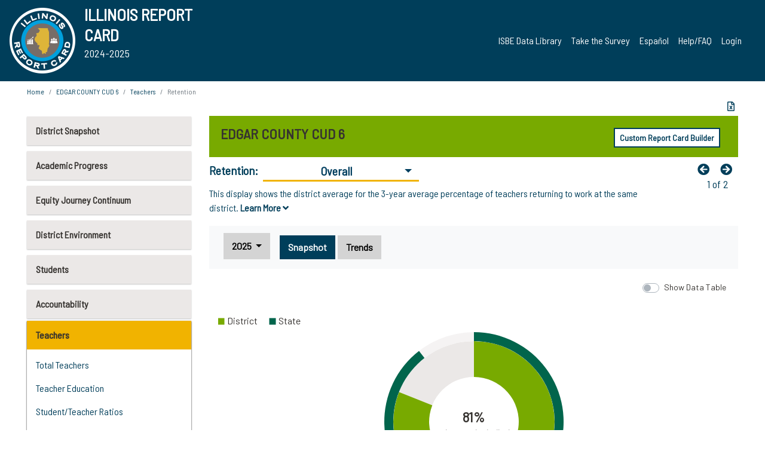

--- FILE ---
content_type: text/html; charset=utf-8
request_url: https://www.illinoisreportcard.com/District.aspx?source=teachers&source2=teacherretention&Districtid=11023006026
body_size: 87295
content:




<!DOCTYPE html>

<html xmlns="http://www.w3.org/1999/xhtml" lang="en">
<head><meta content="text/html; charset=utf-8" http-equiv="Content-Type" /><meta content="width=device-width, maximum-scale=1.0, minimum-scale=1.0, initial-scale=1.0" name="viewport" />  
    <script src="https://code.jquery.com/jquery-3.7.1.min.js" 
        integrity="sha256-/JqT3SQfawRcv/BIHPThkBvs0OEvtFFmqPF/lYI/Cxo=" 
        crossorigin="anonymous"></script>
    <script src="https://cdn.jsdelivr.net/npm/popper.js@1.16.1/dist/umd/popper.min.js" 
        integrity="sha384-9/reFTGAW83EW2RDu2S0VKaIzap3H66lZH81PoYlFhbGU+6BZp6G7niu735Sk7lN" 
        crossorigin="anonymous"></script>
    <script src="/js/ScriptLibrary.js" type="text/javascript"></script>
    <script type="text/javascript">
        $(document).ready(function () {
            ScriptLibrary = $(this).ScriptLibrary({ RootFolder: '/' });
        });
        siteconfig = {
  "type": "production",
  "google-analytics-account": "G-TR6JVCNKX1",
  "google-analytics-domain": "illinoisreportcard.com",
  "google-map-key": "AIzaSyA3l38T7SATMgS7wX6w-olRiYc1JaJLcxE",
  "location-iq-key": "7b46a94c395f13",
  "recaptcha-key": "6LcR8gkUAAAAAHugZAyMM9nZOpnP7ytrGN06_Rn5",
  "contact-us-email-to": "reportcard@isbe.net, iirc@niu.edu",
  "contact-us-email-from": "iirc@niu.edu"
};
    </script>
    <link href="images/irc-favicon.png" rel="shortcut icon" type="image/x-icon" /><link href="https://fonts.googleapis.com/css?family=Barlow+Semi+Condensed&amp;display=swap" rel="stylesheet" /><link rel="stylesheet" href="https://cdn.jsdelivr.net/npm/bootstrap@4.6.2/dist/css/bootstrap.min.css" integrity="sha384-xOolHFLEh07PJGoPkLv1IbcEPTNtaed2xpHsD9ESMhqIYd0nLMwNLD69Npy4HI+N" crossorigin="anonymous" /><link href="https://cdnjs.cloudflare.com/ajax/libs/font-awesome/5.9.0/css/all.css" rel="stylesheet" /><link href="css/ircstyles_v1.0.css?d=02032025" rel="stylesheet" type="text/css" /><link href="css/load-animation.css?d=11212024" rel="stylesheet" type="text/css" /><link href="css/internal.css?d=06252024" rel="stylesheet" type="text/css" /><link href="css/printstyles.css?d=10272020" rel="stylesheet" type="text/css" media="print" /><meta name="og:description" content="Illinois&#39; new online school report card goes beyond test scores to present a complete view of your schools. The information here will help you to work with your child&#39;s school" /><meta name="og:title" content="Illinois Report Card" /><meta name="og:image" content="CSS/theme_img/irc-logo.png" />  
    <style type="text/css">
        a[rel=popover]
        {
            background-color: rgb(255, 204, 0);
            border-radius: 20px 20px 20px 20px;
            color: rgb(0, 0, 0);
            font-weight: 600;
            text-decoration: none;
            padding: 0 .35em;
        }
        
        .breadcrumb
        {
            padding: 8px 15px;
            margin: 0px 0px 20px;
            list-style: none outside none;
            background-color: #ffffff;
            border-radius: 0px 0px 0px 0px;
            font-size: .75em;
        }
        
        .mainContent ul.likep
        {
            color: #666666;
            font-family: Arial,Helvetica,sans-serif,sanserif;
            font-size: 0.9em;
            line-height: 1.5em;
        }
        .modal-body
        {
            -webkit-overflow-scrolling: touch;
        }
    </style>
    <title>
	EDGAR COUNTY CUD 6 |  Retention: Overall
</title>
   <link rel="Stylesheet" href="/libs/leaflet/v1.4.0/leaflet.css" />
   <link rel="Stylesheet" href="/libs/leaflet.awesome-markers/v2.0/leaflet.awesome-markers.css" />
</head>
<body> 
    <script type="text/javascript">
        function resizeIFramePipe(e, _pipedata) {
            var url = ScriptLibrary.GetParam("helperUrl"),
                view = "";
           
            if (_pipedata && _pipedata.view)
                view = _pipedata.view;
            else
                view = ScriptLibrary.GetParam("view");

            var pipe = $("#helpframe-1"),
                urlwparams = url + "?height=" + ScriptLibrary.DocumentHeight() + (view ? "&view=" + view : "") + "&cacheb=" + Math.random();
            
            pipe.attr("src", urlwparams);
        }

        function analytics(event) {
            capturepageview();
        }

        (function pullnotifications() {
            var eventMethod = window.addEventListener ? "addEventListener" : "attachEvent";
            var eventer = window[eventMethod];
            var messageEvent = eventMethod == "attachEvent" ? "onmessage" : "message";

            // Listen to message from child window
            eventer(messageEvent, function (e) {
                var key = e.message ? "message" : "data";
                var data = e[key]; 
                if (data && data.type) {
                    if (/event.analytics/i.test(data.type)) {
                        analytics(data.payload);
                    }
                } 
            }, false);
        })();

        $(document).ready(function () {
            ScriptLibrary = $(this).ScriptLibrary({ RootFolder: '/' });

            // Remove the Print to pdf icon if the current page does not contain the 'div#iframe-container' element
            if (ScriptLibrary.GetParam("helperUrl").length) {
                $(this).find("body").append($("<iframe></iframe>").height(0)
                                                                  .width(0)
                                                                  .attr("frameBorder", "0")
                                                                  .attr("id", "helpframe-1")
                                                                  .attr("src", ""));

                $(document).on("afterContentChange", resizeIFramePipe);
            }

              geocoder.init({ provider: { name: 'location-iq', options: {apikey: siteconfig['location-iq-key']}}});
            //End of removal of print to pdf icon for non -iframe content
        }).on("iframe.loaded", function () {

        });
    </script>
       <div class="irc-page">
       <form method="POST" action="./District.aspx?source=teachers&amp;source2=teacherretention&amp;Districtid=11023006026" id="formdrop" onsubmit="get_action(this);">
<div class="aspNetHidden">
<input type="hidden" name="__VIEWSTATE" id="__VIEWSTATE" value="2H1q2iBc9gkTFkN/e7KQsKvCXf2Gbsppkux9PtG/tSGLeA4P2RTuwdQTXLi9tqOH4cfXUaJTxlBWVg8l9iqiwc+W8DlE22h13m5LohawL4AqAJamrdbggAuJ16JeNA9zzCpyFYURHxkX6bNibn+styjz90riV5zxFbHguEgock4eIsb+X80fMk6iU5c9MDlVe+60SOgBSnandoV/oM1yEK4+oMhtVUc4b4KdP2+8YyWZLnGllxkzxKWjHMM2E5XIbXcdVgzcTcJjsHob9lJrgLEBpcxq2N62VY2nwaBc+zyJv7X10M1gq2tjVi6Zbxys+ebuZThXyJF6rjrn45E17ZWq0Bc2Vcgk/tSTgVfaYgj+Qi/7EuVjrrz1KJdqzyYom71KT9xra8mn897Rf+tU2W/Y6J9W4OIU+5C0ceMMLxpRumYDv1Co3A6iTM/HopDl8bCQo/IKCje/XMGmaQDeCJ984iujuqHKjYL366ZDMsuDAwZCumyqYtw/pgTM1GEka6w025FyeUIZ3Vq5w5zK+ZbwXk1FUd53hFqD1ovmJxC96GF2VCcI29DVvaYpMTq38WxytkFWZPR+4XX8+N60VLmdjWDTIbx+MbMLSEQIOFdDh0qzoEI2nhePgAs1uNty89LBVk/ZML45mNyq1q67qpTstjWlmPW5T0LBa5LgIZMMai1Y1FzgPA7vzv5Ve7ae3xxs0RQDWxiXErw04ww2GW9atWkgcGfopofdIPoxjKTxn2RskmHumMBGcc1zXRojUbyscWSEKR1e1wA/fDItp9QKJtl/ZuwmODJk2lN/muGqftHtG0nY0Ik/a5dQS8H0oGJ8rH8k2tMULMePHQgwi4sfX9L/GSVbakAw8SEH0NAXVrP6DaZlJ2+D/+YtvBEx7gQm1GcmMSIFXyhS2+EQsq1R7+MNfWyndNDXywjFKyBygSan4s9K3NQXPF3SLzWjDkFOispAMKwxXmceNahHMH1gS0pTEn8z7he/nuY/YMPNOqIANBjjtwgzAhuRhDyUy3As9XZwwJw6IongmgSkRVETcGttOXjwdDUIXhSIQDRWVZ3pcZLCs8dExWI23NgIFJkpXHw/IBtm7A/LRLUHUxKgHXoTpDhQURHK8Fqcm4xYlBH9OrWrvRtBwG5b2luH4nimBi5+E9adWlx6JT9XPaxlX9CGeqjLQu6cW6VZdFRqGpipmY8V82erAcTi7yY/+QuwwRbl6OTJ4ylEw38/cd2TN+MTR/cnprHqUdTYdwvs7cRtEzWuUa/LPjCBsoruRTcK8GwlvB8iGcMChTsChOlQ87lMRnSISsyZrQg38ku8rONK4vHMneOvNpQX0W88PWZ+6xv05ZgRiKIT7s5ORMjqoEyE91dxoYn1SNy6nw22k4r1SWGw3Bx/frukd1p5MZ266ZyzRdAXBIKPb1R0mE+nZFlFUhcPxYGmwsdlyUFLQ0u4ZaAVwbaEz9K3tq6P1eOfomn3vP3ht6JBZ5rA9cVo7/Ui2NYp+JWqeDY0CexI/XSmWGScdFHSG14ok1ei15f9Pjaty1odssYRNhVa4jn3E2Wylw37xn+52s5qKOmzRUqY2xq+tTdoI6wmI7qF4eqev19YkvrpfsUXy3IBN/aSh2IYemweQcwXme84yGPXFXL42uUHSQpv8UmXPjZ9gz7qtxhmxRieL3woo0Yxcf9JyC79GN5uAYPx/pkHCX9Pq1YQI97pcIyqFrlRciY0Dn1QIq0i1yc1OqJZJehwG10fZXD+HFkuu/M1jKqDPuaxnMFhk1hf391w5gnvRT9u/KSEsFlq12ZkQURz0hDwv5OGnF+2BSPoMaVLsX7tt6L9B8WbNAhn66X689W3wEW3DLWpZ9S/cK1rahBm4E65t9wrU5KkVUlfT3n11L14SW6UoxVIDkhsyhx7eVMRNV8He5szO7XREY1kZNVeNrIAh8E/uFt9NwBYI6xn4wiYVkT1C+wMokXgHfrnCds2RWxMbjnRtPxQGiE/ji5QH20xOOa6/I5zBVAvSqiS4or91C00+DI62F4i/xaaBwdx4IkcVuMC8QKImiuDdxCNkigX5YcxFZw3aH8oQBRmreuN5V7DpulKBIWq/HbB+Cr7CGPdF3QHHT4N2ICPm0irjZhP8120aplHZ7+2BjFhkiNMa/GdIR+1Ix63DukbaFBQ01X7m2ikRrttHczvhv68HWb/nWSAnocjMJ5GNJKzsTuM1jE8liGXb+SCo5FhfKyH3YXY+T1UbzqUzbxotKpiazYqOoR3dYz3ic1SLsZzqstBxgIMuZ2BTyo93hsIRB1uxCrH3u1Y/0azOh0f1LQH+/xUnup2q2X69Xi9T9OA/utZutZp5ftMSL2kD0ZYyDOfEjHTVa+ABMOcGtdbhflPwxThdbin3eMEW4AVFBfVB9YGRbeArD4dpCxOQPkxDz4GmQnbCqnPfCEKwqpvKjQxbY3MwEllLOQOQ9z6xcg4GhKtuLTRWt1MdkFsHYPPxoO/dYXc7NBr24i+5g62GmydHGiisIduZdCPOV5188MupxgDqI9csu76x3JQuqoIlfCcCvJMk00e9/1nL4KyBqtc5Ln2aj6OH7aqxfVcndqZxzwcTKM3El0Wlab9uRWyqiiRP83V5/5aYtstXrJwW1ywaWpH+ObEsYzWKO+nSt5kKjMBZKkug8ELHZ3IR2hTWbjGKntJrgGbsJ8qn2D2BwoatK8hwHBa5SXyNPBZ1NkTrx0RiT6P/UaSH2e9bV81P5AtH2yOHf+DX+TY1VXo777x4Ad3drGlZr9/kyxY2rdvZenVLMxwOE6KBg1AeRwTV9Hr9sAQjsx56JByDPFqG5t21Fvw8vP5o2xFg8TcBHDr7K7nEqMUgkHaJCeHMMO/yi3FjOZ/ZTRF4sEAUQDYQDK7a6q5dEUsi4qTWS/Cq/6LgRMlfnDkSvJcgS0hMixXWPx9+YTrKnu8ayw+G/n+xK530VWqIzN38+KWoRsPCx0Flx9CFmxEmTabhFwZSVUvjdd09HuCHCllWXfvi7z51TwwhfAbwwnWmFdkVGSP4P3iGYXZRg/j6Wow6AV7jN9geHcCdEUuFkw1ctV06O5rel3cjspk3WFDM3xcg2eB60cAyDp11l7/SRuv1pB0VFqIx4kRQxoezbUwvP8eJTyCcKa1OEsYwvl49ooA4tacPun416+TulCVAZ+wyZUrsjWt0KecCLL3b3HXFl0Lr1wHTbbk4/ZADkyQIbOiEheKNXJFnul2tSKQdsj+NfYe/litV4WU/YAlHizHX9sQCWstVNttxAT/8evkB/vKBFr95N9pcsLC+I5J+KkC7QyP2nMvTv7gDWZRrcABdRylaAdpKRwMAHJ7XxYmDiyl/vHI7+hN/3i5dHCM7k5x2RSEsg8jBAqCvx2gz6AI26I03Cea6xtxDSBYTTdMHK+eYcR2fiudhOiweBms7MURXKl8JhAtDP6lC97mfTAEVClZH/l9nM7ga5kG60kD9qP01cprP+kF0lRCPCnMTzjXkJyGjf76yb3oohd4Dyuysp3DsT156eFT6DJsoOSaA0Xu3FEJWrIFVhx77w47n9xTK7OIj7xMKEho1ldk++I3JNeX+qwyWvlqxpo6zEJHkWyHiDp/bMmDWUEaBfxUxz/[base64]/euryGeLshhgMs8RM3LEol3wAKksRyiplQaP8mkwdKqF4POkmzrHF9rzIj4T71Fzq+H8HOP8HbJGD9Q4cXG1lm7PkgLlH3fFw8zMwdQdZVuGnOF+Tx5b/zDEcmtS90EgXQketqVrkiKkX0OZNj+FzMBTGdOMLz1SUFIbzsTgMdz2G4bFcSsGvWVUeYp1mZ+UFFcKwApBh7pI46H5QZR+2HwSDVhNY1QYOk9R0sZ3KOhK54QnL7xppg2f+QFBc8/QyjRbxsFdJJ+KgZNZ+mdoEWqH7oKEzQ+pfJZj0EVIILt9uJABnOFzNYRoaxzs+TkzY+//vRtl8eXWk/RaMhcZuiUeZQrh8Ny6dtDHWGumf1/[base64]/DIgcVzhHuvG1OrBBfg+msxO4dkydGQ7Ma2lxYUw1nXf7vFJv9zAoSK4EwDjitDsLM2QUOMxdnbAPTHtzhl4uL7UDklxk2rBGsSaW1NBLdvZddxp/7uEIvsWrA8IeXRpuy0fPPW/[base64]/8O7Lm45ih4gNRP4VR+F8NNCjAj8VnMJJJcuDtncOUe0SYaS4cCWROMftpCGMjkiiY6zMVVKk5ZUm6/DoYP3iCg1kOJMqiO0BHXg2p8XG5u3RzxOanHfxU44lHtiebeyA7jkbJkq+6JesC17wXl2KgDCA/jNDlkpis5kJoOZa57Swliu76Z2wSmvuLGyj6FJ/zOaidyZO2kNhsut9JCFo93wloxvap96wM43k9imJGeVV8Pq5mfZOz+UaLO6pdC1St9rRIBPP6Q0WrWuDqEVYeT8Bup974NwNQG0/LIkFi90KBMLQkuIkmkvrpqac7zIxE3rVMRQLGKM60DDX67ukvRpoRBYJYyYoi369+Ihp6br4WkiefwCFWkS92iHnyKH49IhIFwVG0yjqUSvc5RGVS/AXhkNlhw9CSHYn55UHN2l14IWXVnvPcu6ZmsOBWZqycA+zdMjSkVqhnHupqVjBMfgh8Z8zvQyErq7hLj3POa/D24YBufUsoBN1WwBfHzPuYwVhr+p1/ZynCAXBc+U2ShjkKoa+tJUabcHQCa6NfYktgYnXmfukk0kwF+zq2eTzB/SWducsimA78dpHEIVDgE+HYXenGcs887VHPjVUw5pUmmaBVOLqgcXZzQpdIa4PQmEukTozUvzKtNty4RcRmzFNHr2PB2hQWyFvQtVWaCmrw7rShYdyM9UvYH6l26EhRO74TA66rX6ce9BJwMM0ux2nsFAdNdgFeMm+n3EpTC34MDsqyoNMu7HeemuWU7gn7Uw/esryVFpIwkts8H0p2fN8w/0/bH6V1aKIRT6jMQ95xpqJ1eVrlU5PRt6Izvm7Zza3O92EsElAubaF99KGuMs8G4znqmc6mX4jJSYVwXi2Kqq6fTpni7xDd5ZklO0fupmf9QD+I4Gjvu+2W9ngIoBz32gfR/oLd2m+szEuRzTKnttwvyf9kXHb7WaiDQDjHvutkUIGykA46S7+LkdIUZmNdW6ZkhIOxdeUNtSKJoa9jawpvmf5t+JX2Fu+Ys/Hcy5UgGi64QAFaXeFREYfdysI3heX17pFSSRfxAIQfa+65heLE7APjnPncxms0wXj1Fp9HCaekm+3aYRC47BCt7vTNtGlLCgnbLM9CAaSnOiucbYKuSirlRycvhfxAXficRLiZAqp+7lPhh/LCVEJmXBuOdp4erlJII4jhsZQ++HR56PFjKAJLoWpbT1d2UIavuu9a7PnXdQp/98zLOad3ba8SWpDjcvULBLMWmpuLoWGbGfR9RkgR46I6vNsRm5vCuWRIBVJkzHsy1GrBuB8kClATDZvGeRmoLLb6HMRo3zFHHCbP9b9bVQCCOHH8GpNT9wpi34HCiB/AsP1WF07o1oEUQSumCVmp6/0lLkhac1svFmME2U/VeydnWIq4AGMkgSTi7/7xUrmacF/yMcz+Mg6W5B76rcQ1hDiALoDy5AkMIlkE6dNaEiVcKvdTGm6DaNeGt9n2E62D9STyyv3QAp2raKVcNE93JpQ+bJqBU2QCvrzVvJLiIs7GSb+ZqDrPwOJWIwKQN5G4qq+eLaAjmjbmQ8zEZnvfh+ehCUEXbaeR0Gi+ebsUms/48FAQcsA3IfMJLS95hbK7AXCAJfdBCSpmG8cW3PyklHgwDbbePbq1yNnI2K+c+ocI2yqVsDyR4QVZ2xnMguxCUQNiJLcuLLZjnytAXECQmMeUgkbkDmDEK3Qb+HoN6HuCEGH5D49Lwp+PHsT4s8PeObKylAJdQIaSjK1/WF0nqdzIm9kxWwa9dKLnCfzxRUw5vXg7vqZFs0azL0OKDyVemmVoVO+QktRj/9uuF8R2PTy8mA1xsZ7IiDhhv31ZZuj92a83bRwQ4Nsjarru3ryAKii6sleTcNqWmhqG4sByfi9WBX5i54H6pH2xw1IRbi9PvP2F0EHGHhXixS2o+95GprBvOaMoqO4lFQtXVfHDuGoaK4Crzqh21bIEhoEqjkRYiLjhqDP9JN5QTvwZzq8rQwB5ZRac/7uNtz08lOLBT0j9ZyiReOVl9amJHNJLwayZ2+VfW52qPLSZEvZNjjPc0HGxAuKu1zKgrWMVnSEFwEzgHS15SL/CinMTQ/+2c1/pNi3bk0klvLg8xxnoZzrUaUi9z+7da1GCAB6wkkcdixvR/8HtdRuuCgt7bCFhmnBiAsK+s0u1gfiMyVXOHvGEQyzEOjiVK+R9m5IY5Cu4iKZf6+NAT+7FoqNwPnBy6Vg4OF4zhrmE6dV1HuwgKWZh2EenuZyIWebVDiOvmbma0PGNm0Xbf3MfCaOvrRrDJRt1TCEIAm3Pafly/57+jMRfrQS9J/yiZxlW20QQnEpWoF5bz/jjRx+kVWviMP+cSCXAsK6kntTXvqkomqI1PJTqMysgqWenXY/WOzkiJ//W4kP/V5EWe0+i+gfw8qByHx75nVifaonXHfW3/3hwK3j6wGWFMQrHTmGJLgAgWpdXLGnLPfL9/iRn2j5aczDb5JLgqzkvWs0i8Rw8iuYosKwMnNIjAX0fPC1Vati/CFxp+QryjoO2m933a78Hm0vCJXwmrt4oWEdcRD3ycD7LTy7M5IWA2L2zrpYLtY+QSLJd/DdqCxYNuKIbK2SrlJCdqE0Zn4EwKD7doZu/e8udEDfJ7ZRuzQtt2SKnZgSzgsjY/[base64]/daXW8aKaTcBVcPsdldYfe1QN4mNWU90AuqKelneUrwwjV4TvipUoqWrD8i8lmxA0s8xr3wxy2TdBb3w5lNZb21j2m8RHoy/kUAQ/1YQGYp4nIuo4m71D4jAOPfyfoCtyKAYOcescu2Rf3LMUlmJjkDEbFhhgQ6RZT8BynqTULHvo/FmuoWyZn4ziZDTZlWuzAAR2oAfp6qiZu0VxysszaxcnZwEeApHwxebUZwxF5On92rSxkagf/jlrx85oY8ZUOCtWZKG2RI7iIMCrKEmQ1ID7KNOjOq4tAZECrEaOQ7ylWci+b4krgbBHugJ5j7wCsYCTVU04EckZ0rMO//dZch6T0MIj3NUbdJGDM7MQCFYmq4fFHX05phuoaPlS5t+qQzzorqdPdjOaQlxMRvf9tVvYiUu5XJeDH5+uc6E7uIIwLQevI/[base64]/LawEOlcWZxxVPF8FJE+cgndMo61QGseV1dxhvMbVUbJuNDT13TKzb2TlWnhG0ps38kkXyi00utHlzXV/[base64]/0rYZpWL2rDgG5ueh/CPXYXK3vBQ8OytJWGqDjVoHpzy5rOz7/E3wif/Nztehx5uRBUuTXTDuX9NrhjmjCFDS31gveYBM5AS3D8uDQOAb81RLNKaGqEQyu+N0RJlYNwRA9MVIldPv4VL8r7RCHYRBfFr4t6m11XP0oaInHgbPW0pf22GCq9oLH860ghZOu/binA/jkRkByrisSOdyfHzcrKQGuGmTPFXoHnoa6OBEOD60eIEGOgMHvAnbTK6aNk9Au3YVSmOqPhq30Z4UDHnwOsQx/xsjE5KRppTFUfxvdDunNKw7VR/wSokPgoURO87Bfyl7EAV5/mJ7uoRzvmCvoN2UXsQ3Yk1yWPyfzSk+E+av0VBxixvmNSD6t8k7RhrvO71tB3V14Hhl0PCde1XRHqguRxRDWSpiP5l9O1rljorf3/L22AE2SeYtQpRGKA7XTFin+oJrurckMTIzTgycZRsXvZ3ojdN1ZKnEQU2Tj4E/0aZVVZGEM9I0tSf54Bbzxc7NZH72gDajm5x+6TwiHkPLlZ/jLKTKeZg5ZKytsS14h6vucx89MAz8uMQ9JRREByoClUAKUh7R2NN7o1+UEVJcDDuuwez7Um4mSmnz+afisL42h5GUk3xVD6alsh8zfgRRZubltYzB+KMolZO6Q2ByJU3E4hhXPyMP3/e+KvLsf7Hcn1VP6VWfEBZ4RDs2bcB0aoJFdim9uv21LdG59BILuUNcwJfXz9vjaPjNFuVOyhMOs/Jr36kts0u7c/uPT6CQBoA012euQJzDQMBbuU5zzM81OQ2k8FapV8yFSTvF74OCVudH+Q4PcbhHo2Q/pvg+tLQ61ytTCKe84MY3p1uAQuP206XbXmgjBm+fYXT/+2qfnseF2yPNrphqBINAX3MRMwWQ+PVhocGj0EBUDyPDN09R0kluLsiIRzODFGOEuaMHOK4OGsan3G1fRbqr4P+p07XHorXR/k7NJBl6kbCSOz5TRIJrgEwlGcwYsc9rV9FmZbNSvgB/phtl1j2p5TGRK9cH81v5Iqyn5jM2Tsb0Nz8Wa1jgxTPbjwBq0yN51Pm5pPlZ04RV8hbD29pCpKMudgQCPEL9S205J2VVTaJcjakAoDpfoBtlAWs1k/L3HwadVBHtoQbsYTGVTTml9UmH9ijZCJ1UzApJbrWfeMGb10+9GyJJcK8d0JFqwQ8h1ij37uetu69sMRF01xDrqXgViGgW+XOssArLNRYHlHgIb0FO0y6J/4SalhEEN2yZzjA9yuWijP5R0g4l3jwwDaNI2Pu4quZkfqwqegR+XsBqZiHyP1qdAAxk10MTRVH0vN2rf2DlrPnpUD5O9o4RcACE5r5yyiiTE3BvfKbImPYjlStehem+P8ZPbFwPW0RSufS84DVrhoLdXXkPv1T/AwFSauTfiVVzhjXDkzfe//AIj1zd+n+7lTTAVtudNRBuz9F9I/pnq4nWEZHc2mWDoujGevPJivD69jLiyDyrf+JvD2Sl1NwUjO/01+IlUNKEIFKE3vos7Q7HTOUZ7/H/ycSkVgSWfv4Cw+VWOgaEFJ6Phq6ovRg8WulaW/qvAH7yYr+IY7DTGcGp914xL0t7ncra6r7ffTkeLq6N53r2OSsS5Ops72NAZs147XbpqAUK/zityGjYWmueSLUCkDk/dQmqAzEyTLZullV0LUPTpob7Bfvb3+TRSF7BUy6vNICKEeeFuA9xdmCuE0hNcMCmldKUSUOgJmlw/UnfjRUMswq71JyAx8cgRAc77DKkRhJl6f9vf/IbKcIymS6lTEcYdoNKC6EdAx6kQpWvx8rXp8PEFTDBeogKyAREfUHYspRl19y/BO0rntXhR4jkNuBJTmx87Q2GfRtlBEKWfi1RlOrmVOWGnHXuxoYjPN38M0fZ1SJ6iHAiHJyDYc2HyAqaL86z4A/UhTWno7cJE6hxjX1FZeCzKAFNO11sbB9/eZTFmubv3rgaY2g9UD9LsfJu+0UH0+txKjaSclBdDAjYYlq4Zs8BsXSwgNJSj90ctgiF29vSNKgwvTnywTB1Qk2LwkDqeTYorytyHDntom/QAPl0bAqIY7rLyC63+TaDCtIyJ0CMFquQD3CvwpTHkfO+ZQdXs0Br9JbYbtX1BxEY3ImmdYwgaXsPsbKCmAZNjEsAWNmFxFhncpmW4WXyP6Zj6A/3kLeqVgHtnrrWz8nK3Q3QCL+08h6Bj/[base64]/7PLJCwrUn0+FOsSM5P2wo9phaMwpXtP5or5vCWISg6aIRsUAlG1o9n9Oyxic5rytBHsa3pB+sqe1NW9SmTje7JtD+KGuQnX6ig5rtFg/MpaSuXN9TgmDjQOlPQ0TUbY3LYbNqp6ALhCyDzE4uoaEFwqBtRO+nwB3UMAZ1AXHQvQSaAmm5Bp8BBK0ZRHNmdiLL9CnM3pVG6z4gejBnhxE1zt0Bdloa2TEeH86hTZo44TQRbbKU3ijdk/uQuN0B7W/kIEo1GfWBBzbJu6WWiqd1yQMhb1/mGpvdhftOX7QYfvx8Ffn7J3JtXmgq+oqFY4hTiGKZE7lo3PnGeECpQdGca7OtbljA7hSdnuS9B+oE51CdkBmjXkZ9GR97d7iAkRAepGm+fu/HPqDfensVeiszeRZyAw36885DlTHJ9xBx9eD3XyG24eCzdmkKDHXrVi4+MgZCjtgHEOkX+mhlnTyKAuxC47mnr3jY78CWgLMIfaGdWCfTV/5mSxiGWRC8OxiRRFMnHeKAOza3THSDMXwGsmCGY6dqC8Jyw6bLieonYx+XGiXQ9pBfAnOmnCurdkjTmzSQxejSWZlsyP4yv6T00Xljrm58f+PIkuAXmpnLCHlYqZSjy00b5CO1HtQ2EECv8NfFZPoU2wSM/D9Khek1jauTpS0QC6KBfhVEHyaASsyb1bZUUAHbtk+ZBYfsW6p4f41psNlYsNjDncG394znc+vxKGxC5e2YUY46Ht2YnXkCg6VS191aYecqlm8qGf2vrvVbRlb8JXKJM0smin36Mbnh74MeFcxGD0lDyC5+aI0Zzv8lP4gwWHv8g7Go0/sJzrDNQuWOJ1CIamcaLKb2NwnXCFxBflCX3KI8EEFT3Au+67Y5sIWWG3HdBGU4yac4QykegLfYrh6ny7q0i26vfDbAIbLgXHuhTr1k2QucSCrJnGh5he9wr0rWYPiIlKdKs2haK5aabOhtJQZA7v+uWNbE0z6wXOPWkjWoQ7UueiMpJyEzmwvBU67NXj3xoCz/BYNzrlb+52/jCisHP3XCoC0e4OlFCNYk8OIDVljLr/r76e5xnBHA/C9q9kRui1h+SeS/6r9rw3vcwOdcX9EAXRF5lH/[base64]/TubpOLqDGjfnKDGu074M/BSxPPj0Oo5tWRnspsGKhYAXIIDUM2HegYy8iBBambXKJThr9G5jafjjetdAWhFNfRLeDF/bgJkO8yYkxbIiRketrcA77nz91CJspPTnZd/LyyOMd+XbRBkHAxK/3dteyQYhWB6cSRjuOJaV+ca9/[base64]/z8pPF23VoViADO4N1jsKlpFsKebwhET8De9bw//1AxSOuBybksS6/ASmRRxovXHhn5242rYF5zFuawaN1etE35o8ncXrcddvZTWwge+Ffk4cC6ILSz8/celqtiQqSFCsAunN6+/xJkdr8uQH+N4QySsy6Rybn3Qw75pLvR3M5TGw1nBBfZaesJ4Tn+vWHL8pzYMmcKl6PkwMKllsE421dUvf7yjy1O4pOCm5adGlLhVFA/HI+mlLUHRD10JL3qokXoTUvnLlJEUZp+c5qOqrudUx2lKhd6B99abuBcuOOPWMG7oMukWHKhVrmBmEb/Uc14hgK7N3i+/2nyrCFSiFpHl7wldtRj78cT9XoBNHCM64yZA8YNhAZFqgtAdZKY6qNDTaJhpYT/Rr4ZFEHMDVAkKyRYhyW0d0jzsqGR6C/j9Hiu8h0zEeiY5cuq+UKNm9rN+Za/onQWuMcRUMCc0EQi3OX84spSSRgl0Y0u/vNlCpH6GEbGOi6V6GkBo7SmP+b8s1IjyaUi+9GhCqMIfTjGjK+bYf62BFg0zUHez4KNz3hNXfGpQ70lI0SQ/f4vc3yATnl1+PLNUuDUTTES/[base64]/Dg/KU3bt669gwWoV+g1dPG4wwSTVwOzqTpuc4SDE7sdgRHm2ZXJD/wx09d/naGAAVqTaBV3PJ52JYJkjgNgLEiE3ZoyCUdb1lzkedwUG+RQD0PB5ikPyBfQ8pGs9wzBWQ8eQXHXuEgtj4dGw1vt3xXFtFrorf5pwoaqETIInFCDHSbfkUlZ4xfmIfx8Bgscxk6njO14MYORfOsW2sQ8kQUqW9UCsy0Iwc9WhJKqpOsdDyTuzeQeGUYfK/WuZx2rbg2sHjgNpMDg1h1+aTNd99dEayF4iNw6VOYuQCXGjl+nj6dtV8yqlfCHHlgCwVY/hQFA8iBcC0jmDXRNsmtO82yD5oEWj7Kuwq/RUqgwGdlXcg4qHOF0IqBEskpP1PoMecrJuCwZu+ukKUDt5iklEi5i7AvkLaNY2BB0ManzPqU6p1bN6vKyHzhp4tGZRtAad3rAzol+aOkv1Uelr902Bb/Q3DLzDrHoE/vp/Ifj2y/y3Io2svWp++FTjE9Ar64i0S6VC+1lkyJy/mrki/gmc/1BqtIyjXcxi2na5f0ugXEOSra4upMsvDUSRXKBkTxfac1NoudFlHnXDQj5GpmRsamAXd85w2c9nAW3SBGIK4vp/go/A51Yq/2QUd3OBs3Jxklzxa66HD7ni9GMC0WmX9hqR55EsaRzUind4+npHxOJzTe8eQn5zp0fsl5SkM5OhYs+GsoP8m2vBxgzmXYuYS13PQS3UkfrslClHwlWrIYs8vm7b7SkznU4C9MgDhwOJJIfv1Q76uwNUBFlOjhnotemC/ZVVo4EuA9DELkI5RWDARgNPn+Z3DOgvlXQtKUptNaeBqr/MjTNa3T1+281dm+1ZD5b9pJUnG7x9td7pNAAxgg17imgICDn2zmlumikQIAPdbv28edcFwh0kllLz0LfNVi+gdWI/m55y6yh+qiYUbiGrzlOmAkVHWE5RO0uXkNx7YCNPyOxcrFKEDGa5jKKxcqgfu7Q/h/eCySFxFSjZKkun11fHPDYD14r1/CzmMoNHC6fMRIOcexrcbLCdBES7tJ0y+/L5q3WG5rwWf/7tggi8oKejNMNSfBktnd7dzOFf/wZqH9WjNbs0vizzvQWBQT9OQnd8sQAAm1QeQ1Z5UcosxHu0x5RY7+HWt73YRECbDx1BFjtMelSoNECEpUp1DC1fIWLtjJNp1p4l+oTRjgxGjVadlO72pNic0bxKqWfgcukJ+xEz7zJr2t+5IO287Mk1cWq6/pCrBsZbd6GxtgOJ1kOF1juw+BLQ6N1DNP7GOH6biRoiAN8mds4dF3e0xcCrn+QclS1F+xpQ6/sEr326tv0HyreKWCEnBqfjxbFLMb0qX65xl3l23en6IE1ZvuZvHFxy1aKHD36h+24Ibz0rHbK0351pCIvJK8M5Ku8ukWftMeIxCVh99TBAUOg6xE90nmidnxkTsTPaXAmwHHAfQ1oy53YAMRbOxOTZY+w0AS7r1r2//eMBBp+x1TJITxie+gzUV/CHv96a4SkIu/C0ns0aswSqu0xdp+II84p+mDasU2jBB/bj+Z9Ro8WlL/IiXbCjsIF03QQ/kLBVIHr6oKE0eeS9VSLLRdDGvKWJv11zkYVduUdtlDI/gkNbo5AkoLxt2qENeYUech1csm19+J8WyCHLhGbNNfD8KWd9Ra3cgoaBbL2OhYyHovqbJo2gvf2btuHeA6EbF1TfvBNMP/jE/DDV9gkJUlTGnu5GS+0rdIwCIwYkNU41+pnidbQOlFS2yp0WdQjVNz/UhO0SH8BPTfpHQqWkQl4Ce0eUms3vXgrCnP8a58rt8LsGEKtiAyNhEsNnOtFcXxYGpDFrOfnW46DCOpLXNfm0W/b4PTf332k3sGJxYU86kiP8xBQzH+rDr0h2CmHA6awwlQj2TEIUlvjpFNMD5lgku4e3XMOQMDdm/eV2OIYt++b/cSYOa7U+j2ssbqJZIm/vcSkmhWyJ/ZX2+LLecb5F5grHmA158MLFqeYeUu1DDdUSaCSTMtpm8+Y7TQTwXUGSnKZg4rzTztS/+qHo1owDv10oeYjGvsIAeBR5K4W2HPnhnWilxF3gPpr8aGWPqwYHAJ10dEMdJivh124x1yGT3ZF0BBsUoqOykwbS9UCYEu2M5zblicQ0gfKEePQMMoprm7gJG1d5dLNacxwRvf5rk+s4/T/0B7i8qH98ngyCbHDTKIXnwNiNyvktjH/VKzjucRlc7i+fBX6qP9HCPIc8q66UHcedfyZwkckS+HxbzxGsaytIc2fY3tsMD3Ysluu/1Qpj4j0D2O/Xs8zqDOXmPbZ1iQKuzXIUho0wLP3tVJr9Ic3Ikjw1U87DanuB/lm+Km8rEV2lY8OT7GLDVdoO7jioQgn6bkUc8C8xUHB0/KdVg47nbK502VrkmizUlx5kAFwbyoJztUDxS8mby8JvOVlg2nUIUiZF/diBA224aMLJjK4Z76zqgwN4msQ/DRTEnAW+EYkXe+U794PF1oEM24CTDmyW9uGI5M09ZFAMRf9EmHuZGO49iffw6hp5PwZaF3JrLoxwv+O2WHSIkhrC+I9DHFKVWantIHoU15snK19PfFX/7h1aleGITKfyERgLK582cz8SITFhHOPYhh3e8YQRTEBN/f63N1RCdtnSEtdPHSxB9DiT9elLj2/vYSsbL3ToRxKWbkmo0zdR3s23UDSY2DZVw2uYewrtiuy0ZAbYUQVCCXJFFRS/ECUSWqcSr+xlPtrYkQ0o8GhLDkXgXuicytFUfQjt7+He/LD8AK1oZjxcCElZwXuWy5f58dweMc75b7kXcOWoN510f+hxTDEuASsbQCa6rb9+52fSG1bMPz56xeRM77fGteednrqGtKSu2r8MuBzA3Qfvp045GaI0y5Wh7KwXi364aCWd84y5nmW/AbLwfkvk2d4GMSlAbAelMjMcPTUtJ9hkX5Fnz/SH6KuNo+EbLFrdW0cVgih7RjGEt9jcMW7tPMvjHs6Bv/p+j0fxz/0B9lXpza0BkulkQ+N3/Oz1IFWUAVhMuj1nY4rX+XbBqIv9xuTDqQa3dzEDFqdrBCZlMUQy/79rPOz9k55sTNWSCXshvQs/W6xSTJ5stb8f1hOCl7nyutbkqJZ8eDZFcc2zbua31gRu91bfMuMaxS5DrmtIP3AuybBTJnZ/nmRWY0Wer7eSVPRm+WOIduKTRl5VJfNrzBXcXIR94kpuD9o1cbXzJrWk5nsda5WWXLJoeQdVCBm7ERQFddSCgZjRZ/QBFLfaRlcVgG9BeJJ0yyMNnM6ss+/el1gM2sKyuBRsyzrq5dnGgBppZrTlK9kUQYvXHqgadA9B8VqjchjtqReXIbL14KMs/sfHYhhO/3xOywuohIItRTE41h0rceik5/S1vrq49EARb4/LWwqnaIsnnd06ctzhOcj+hEDZz8ZnZTYYd2Cyfm5/JlChap24oLzxyR2EzZZWjfJn14INYAocDZUHAgrCgS2xmGuytGEdDHY+J/c533YyYrbsSHp3/PmMWnJy3SibJrCAlgQ3GGv2cPVxcaLYR9V7C19P36Zdyo/ZimPUmC7X8LE6eyGEkl6fYrOvQKKPyJ2VlBdtTDSywkk8CLQJJuEUUf4LHYosBWkR/haNrSuam0eAwfnFY9bcz2fwyNwf+7MHFCQZbsWaA+rZAas8jP9as2J9Ftq+VhftdXRTUsbBRR0Ca/yhkdIewZUHTqJngVHpvIPS5ltSEHKkF9O1b5G4ZKd97nN1N7ikzXjpBTxvBC5C3I5OfYBFKJSEPCbIZoC3mtyY/Gbx/3lGsHiQ/vy1exuy9FguRp7p8z4twqQuDuNmIIm61fyzpu5uD232DiQM3jA1eHCP+5cfPVBv+HGtBqiEYVfgb9UCOqRkFZSRS4GI9j+rZPXaWT2NVOeli7/NDizGz7TSy+mbucE6prrwJxc7O/3DUTg/sVpO8vzF8Cx2+sy5twwWFDOv4k2CiuhNq+WiVBpD6zyFqcBtoG+QejFJp71Oh1a3wMr9hGxQa/bO1PKEzYtw2qNddDrd3p/Huqe6/P8GbJ5bGWPt1gG0w9zFxFHSwDhSbiwHVz+8JI02DB2Y9kiHg4tHIVG1hEVxk1tMhP/i2PBnl96cuSZ/36hzT6cc3aGkuby6mzt64JI6uAlqUJDg3GNP66E20uzilQTIkPjC/4AWePCOFpvLAXDmK6+9PF+2inEL8IOT/6P2orU+D2zeqASMh5PNeRcbpCRC4US0n14rYmtBMjnF6e8vFfuIdUO4ZBryf84FQYG0maFhAdqh4etGmGITyaA8o53T4HYSzNkVqJk1IgrGj87U+KojqIk1PNGRvU0/9Mg7j4o+KsmH/8e6z8ryiVKTHm4IcS3R2hJuJ4e4Ps71/4ry9G6nL8bG/lZEoFawfDKtH50aZHRPXmiMgBKmzTbbXsszWCf8yNnMerUia1h3ehlfqoGTmY22eyDa9M6TJO2shEpLLs+39BalpQ4Vsis68KyYbL5GJuhIIwM6ac+Fefp6ojlPwriFkXaDguiEpGfXSrGHtjCO40eGOZjYorOkkcbCt/VNdc9camcSd8zHAv4kBXb3T47vgp/WEk40ImK47Qp1CEqcWNIqIRZCbjmQG11TRXs630OonPlT7gbjw/8xHBLb3357dt3ygfKc7vBjlR/uNggVPMCVyjNm21TtQC1nWnoJpEROWEElWV38/Iir85OD46IB5E86byY2UEAv/izflkV08LX4GrLg9smxAB7G+mQ/8CPNh3CizeLaCcM5cNWo52R2iLgj09gEHejiT+hX28X0UX/RTMXfp1Kmv9NsUWbnnerztN81EufRyUWCxu1TVdDW6rpOCYH35k6XEHKoqC5VlRuBp/ZY572UziEOr3ZYRTdJ8TlfKC9KM5UDYTZ45fFkUeiQVtw9UkeoBtg71J5gdb5cLsERB5IT7KL34R7+8zGuIoSBlOE8Hf6kuVTy99r7Qcv4ay5aypvZ/ldNyaMg6fX9k8W5yiwjxA6zMoItp6lAi9Xbu3BX0PUPtHbzKpNTJz1RKvVKNIIDT8LeFaUiKu91JK+O3hmMNkahIuuj4To//Io5Cudaoe47r0+mylEGIYTFRhXQDi7aZTKbNaIaXdVe7mXV6lnkXvFC9a/A8kHMEk+69D01RIMmUPBWyhlMncQMs+6Apyp5CB4oKEAmT0eC/Akk4dQs95SIcfIBbh+pXk3/7duzWTmKoiEPQlveVskCmIldrROB22cdIRNYXp/blvOkTSki6iraIIllJxAwT9t3NJZCDI33HwGfO/puoOhRmTtJq1pQ9CnKeIYY4vHcaPJzZJKI6bAoiLxv+XV5EFEZrA+6THCjfygANbQsLH1ZDEblxvRJgF03U9me/K8bZ9ZUTGpe0Gg3wZ9HdMVRT7LY/pWR7skE3UftDlXkIipsaq/LE6r5U0SL9EOMGMAT1kB+c+QhKfy6aOQXTsRPUrbgppWQKY8SEJTodh6z+Ykoi+Kv7lnN0LSytO+zzKHHY/NRimmQNF9z0U1realEdKfeulxhbkoxIzzES+ahkLiQnU5uKXh2QPoG9TpX4FiergB7dh0gUZDEJWrc7qnFbk9IAkVR9En75TWmixS1apC6i2tP8y4izynY80Fx7OzTeV48ae68tuNLaL3v8Z7iaE5SGJsLyNqYr2eTY0FKFCLqfAo/OOwwy/wkN9diRahYSqGp7GhIYhzJe6zBEHVn+Fpe1xXFwpTRnfMtHT5cj34heFMkB2kkl/PkdeMwKJwSI5MQybi6xWnr1HxvvbJCXQraYjc7/wOMmIDNRfDvA380q5AR6ses3dbf9lVjOhoXcxaE03WwjAqVBpg5/Zw9X4aurDWGaP3aCvsUl3HNC0jIrvbRE8dtRWauk3SPF8AoayoCEi/W6axNQhpv3bz62UAV2Ag8lWuGjMoob8FvTaXSOmAKSa8R6dRM95e95mKUya+sNoV1ViVtfDdQHqr0AFPs3b41n8iqK6d9IWv5UtAVCLDwikeLx1kOvD+LvQhpmKINJNz8yW7B2r/skRulDXrGTOA54sf6H89nnGwtTykFmPLou4xtPbFtViOKluPaVcl8zp+dCKzqx55Whh9k0UGnw2XkGEkuglRQtS9yXI5+3pIGxHEv4mdDJyp4F0/j03kuYOY5uHQfn6uTLOQBV/VTzcpyozicC4y/w5ujG5pjq3z4hkUciPyZhhhKk0xerJLjzzMY/X3sGnmRm8wtbmJPpex8dpu6gnarkspfKYdjUFaqZgUyxejOQjZWU+FdtgjAtDQjOmAiK0PEanmhWa/v+0NUVfMl8fyLMKororlsg4xZkrpNT3mOC9apkue/MApv+bEHYDZ9mBW4P7C4pFYXDCNbZlsPHmfyGEkRatVtpgoJt96iHbxNHSgoOn4FjEYOHIALvJrPoK5WqH8xATNZvEIpnZjx88RvqUN/RuRHx5turhTgXSgIpUslF3QTeUYfR4Mikrj2HhgaA7zaogSo14otz7W8RIOHwmn5AIx2EYBYx1dsKA5K2rRMKlDQCRnU91FWSb73n2F5U+h01ow9Md3+L84qkXCSG7uC7kaEvv/2dtXeyAjIlV0oVMe5rA+W45szjPaptFItarCEW8PxrjwSANGbRY9JnLRAtewzJChADT17EkHIzx7o46geMJ3tq93BoO/5xc0KLaZ3NZwDPoxoc0hxWilaPeZ3Ke8RggUlluiEAvOx2bIQ2a34Bm1WcIE1WerXqXnnOZ4ZQp7iXWZ5Aq9Y0DLCVbks73e7NXxnpPikCkUAJ8KzkRLW6KEq5mn/DhX7MY6Gd2d+LdfkjbAIDzCXHRDcVMmyWDKNUiQMRApmS1JtTuAAC4qBk/XrLJY4SLFAZnMSkZ8tBjEF6jecOn1kr3spwmaCsJRRfYe2ZxYNLW9yB5kr0UmcGjWPU3JVhrm3kFJbLp/wZtkwWSthRjt4mXyevPeg6QJBovDB1vzIGKLO+zQ/1gz0OXHmpX+VMrQ6QTUAAQ7maT3IRIyNqO+nZWvxcvAe8hZBT0vcJP11qrNAQb9WXgI1bUL1X3do/BZSj0GX2St68aZTReAt2tT4P7+twn85lz32F0EZwn8SwgDhza4ewoLdEHOAl8+ZRW5Ip/Wm6ebgoxWlmxyXafE8dZVW+ECSMt9384ZH4hmKNuQUBzJdEEYeC/frcOJD52oS49xHWU67zc5U3QF0le3iB8f5ir5LIa7A2DoBolYCVrVb4zNNuELGpmL7Gtav9HN5Yy63Rpf+kzf2+wAt/PAkjP7LHYthh7tOGwcuGfmket8mSwc1n/i5kpNtNkgXWCHZ7guoOnFjj3udA8sV4Tm3y2aJAjaICAUD6k+y9IBYgDYA0xLaUhmBJzLE/h6bTUyY3WV9a8ncGvpXp2OBGeZ0bPY2ScTZi4ZapaNDbisjSGaVw/9kmjlNJzT8kN7vsWfTKkKCAhgXu/P7c1fUhKB1B5OvRTo3Dk9QktLfdAIqOHjOVyADMeo9txLaqv1Ufyalw27uY55fXFmWsvc/btBhRg3fDbijsI0jVW1foEnrLQxrVTzZ5wa0+r9koge/ci6owomqLBKvOWZ/YtNV1ysHs0jy9daSUp8gf9GswvLXrBlZVDZFv0/f1Xm+l8/ky3zghXRLgjPrfTM5HOS1Dd/bw34MmbKoGpBwaJZsSw0pZp6U4UcvkGgwLDbsMgA04ierVxIC3mQ1OZSpj14goF6MIxp/d+1/HFw0oM1xsoon/MFkeBtyGQVk09q1SPXPPAnOU+kVzP43jWi2pkYaYMMdXRb8fC0zG+WJXEEb61xZ163lGwNO5csXu8z25JILtSBcISmS3yO4r5i50ShbycRwSLZj4yl5cVEzHkB+Z7KjKTmd4w1ZC9Z9cZr9QdEp3QS2Td65jgCa6+tZimgnd7cdxKJ6JBRR1RAXkUOvkHIeBT/7vIA/5YOpkmvU3Tpw7R8n3t94va1c2viF/8ezzpyI0ZY/qCWWqP/lqLJckN3aYShDj5o/ZDTDvH6WAOrCTEwiN2EPi6WL6q/7JDkFIgzzvTAp80hAIQygoNhlFvWrJMComasGmHfE/H+FwWnLVOHsq+gxpLh0CtvK5B1hYvzdc6wVZWwOQhxFxSECaAOb8EiPeHegOhWfa/3DTIkONNOQMRF7WoENNFvBZYTtkTgeVYc/f3zKr9hnjQ9x8XeEBCERV/bmUNn97kf0vAzgl981unficb9XgXoaAuaVeyxE1qRmHA4m/wqt993mvudXWFAEGezF30X5meuKy+BtebCtznGFc4k1PU5vIQRKAmRnYbVuJomQV2zEG/IdeCvBfeWRkbQdBUcIDdiGn9Hz+x3BnXM36LTgBYHMDc5GODYXekmig/11i/[base64]/mQbCBIounFr3V1NavzRMCglPNdzlUQpOnCnj8sZ/GvmVb6xFNRSQLC1G02sH5msZ9AG96D05hQF2WQnz6lXK11PtGzT9to9V5NfwuayTwA6lA2KohS32QODoWni1EzTaMUGQS5TOFLyii2cLJGDvmkmQvZoR9Vxnkp2iFe8An8Du8J44IRyNms2unDizroYo/cgcpcDN/J112Xf6Mi7bTvC6r9q0O+rrKHMc+qD6igyUoPjM0ADzzHUxVvgCR0ATlhuiGb8vU0huSjeh6YiNGUspqa0R+ksAWpCv9uX9GWXvH4VBnq4p00SqrYuJZ/5pGSoPOg4Be32LpMs8gUi2h0lbJAvF22ND4hP1wv6fZZWXKvwMhRbSrYR9wiSwWJutRh8AIkauHNSniXZOOWbcXcJ7gMg6Eo2/THgoHlG71KTF0x4xk/VGYZ7qPeI23s/WYhYq/sFFqoAqQ8btsNO9zPjMoK+aA20iYXiGMDJ+Y4abxNUIe0CvbZUhgbhAgJJMcJlLP7of+/FD0Pj+kXNX8XiyfT3v/7rOvh57qObUyckt6P8zPu6ccPTtloHrHW+XDa68foJe97OzwV782ErS06sNxYVhh50kP0AE4dgrYMcOGfvMQKmpLCVB3R7atBqi7222AYotOB577zkKSzXOQscZYAF5Gz9Xw6CvY7WpNP9MH6VbhzNG1QQSQG7EkgqmX1Nj6w/MCweWUPh/zdMiBtGP7etlwEzx4gQFNuvGLKh4na2f6vhmviYXtdS+RlG11clDNT2e117RRBMtdGw8SgO2mdtKQHgi3FjYB/8cOPh7ZYx69IDIvfyOfjl0yPHGmJzfiLDGlMcbY4uvJKAMbc/QZe9dLOR/fze9nzMKN+OyEmR5/MSmxiXwpQHeRNDrnHWrbV7bIpihLo3nh4ITJ4BybJuHV6FyG3/AyBTHm6wS8mmyqUxZtYCvx3UpvjTA9jhjObBGuZy4ztw8FW1ajzw5gTKsZ7bZJlRbfSjaOdbK7B7uWGgIIL+oTkI5a6zjretztX0gEbtwNClhq2xvovFJZKGutatmYylkwtMmOhraRZooiWNrraujVqpaB0VCrD46cYn/ZJEGJTt36+E+94zcgWseigBCHqcbcD+Fmd8FCcspGqa2kNf7mRJkJWngzxHpjsScfa3yFTwLr956KIPOn+KMeL2YVl8XVKpNqyI9fu0Vhiaz3i5YmKEE1Y7/OpkH4VGqPKevTslWA3y/XsDBg/ArPd/mamb0dTgavLw39feAxxIZ/2SGZx5IuDPSYz9CkC5g+qnk2dSJDR2R6FqzBf1/iIvR92xQkcTGYUUcmad7I8YArfACl+g2LP6Df1uGwWD3/QTCxPX/DO2neNoTal2YdkDvGxzFE+iBHKIXQcCIFxssGnEAdOfdNIUaZb0+JiO96jb9sW3Te586LKkzwlclJIpWm+WgP2bO8u/mj60AdJntOU01WDpCPcZQpApjdg6EVC2AawnRy4Lq7VfNjJ9rTgJ7pghobjkg1DP3kx1Xp3nOJKYalQmT+DWliGjipO5afELqfVJ1IXEVduVXv61t/UE0l1tVpQ6w7heNhOFF8APLsDQRBNyAynzrKhjRlO5Ayw/VvKfjgpqLWLsUxPgjprW+p2xJD9vsk73B2Rsm9YhQdGlRqCT7pxwR2AlVbaU/4yDCv3vPv/LuD/V6D/bW2HhXw+a7+2cFakiBTvGd+UNkHfLNRRgCKMdA60YJSOeLxgTyfVtVsxFh6sIrqArncohrwsv4bsWpYAHF8rZfngfGYs5WFIm1pPuej/vDtNlF+EeAue2G8VGAs+VUwxOewCJEn+N511eUojDqMZktMTHdKc/KOcrc98loQwI3QGA9Gu9TMFTVBo1m78AHrJiKrche0dEviWhEqpseHfHwy7TwbzNf/wgpPRgzuGkIH1CBn8ZHzcqbesFihcAFxHmnTtwu6akC4CT6KDSCvFUqjZqmekrzg9hdhyLwAjLL697Etrfh5A/bPCMqJ0GGv4uYC2U1MRik1ip/Rk3muusDgqaq0JHq6CsBy18KQbcD3KO5wW5KRr1lPmgAXfFfMaadmVrylrwpWLANR1EicDZ3SBdo9KnAL4cMPIYDoP1c9DsgxeZp3oEVObA6lb0xmasxCrhq6m96leRm5g6hkszCFKg4n3yFxH3aSk/xrfSbFJGg+iOq9ZS6WdL5+hLT5rjcKykQ+mjQHMOipBVRHKjJRhUlYLPU5a/snCVcmxN9L8cNYqhJbTpMckCSdHUhcYg3kgOgOahFKABjzFvgn60LkFwX1upqhWi6ZpolrISisTuG/tmn+t7dKoEozc5+J/t7/Z4+mOz7UmYPg7IL2Dyr3RZJCYeHpZqr5U63HBvGV4fuCiwmA9v8r/f4tUjqKowxOHQvE+hMYYx7hi58BxBylnosLJS/qNKgvnrzDzm60HJYHuWVr2OYM//[base64]/5Jvp1aPb4s/5ywsEV7BPgIfEdperjyw4Nl+tKA1kj2g3ZDpkGPV3uvwUvskQDq+ndcXWjtEoF0YGUUaovde6y/SXotfgFhC4oG8ZxaqWXR5a3T8bwIKek3dYF4Vj4MAFUXHFsm7qA3kIpkd9/KPYWWAGI+8Hd9u5+4t25NpiWQ0hTRi91D90J8LZ2BKPSsqIs1MyFLO8hI9Jsb4lEf7HlM78Sc8S+iNEHzm50I9JkvHJN7fPJ/okvqFp1/wR4/IVGhLUa+yPxs7Z6nLERlf9SUjeJO+Wit3bgXzeC9MeZ2TVe1OBSrcK+VdVG5quaVoka0SR0jDzxVUdCMKVhMRaMS5zVKuZEmbJkzXeaV7HBuQ1spk68fq9kw1MM4lLdt4mUnyW54dIH2V8SZnrfnTbo1bPFmXChoklisVDrHKWZzMBeWxBho05wMpUIhh/PBuSp7uKicou0x63ExYVRTwcdYQTm4PoisBOYr8wtF7xJ3K0hKPvDmR0PpC9o32bA9NVfRB+70/D7Yyi0kibVv1VaT8a9baGetx7kQXUpnXAY3KdOhEar6wt3geke/bDG9ynSDsKnxCPtwCs0M6irBo2qGwnMb2syr3kVs3o5yxBfkVImDQKieb/Q8xBrMKJzCR7CxJAOb4NkA9gKfGKRD6D1gkFgjxkBs4U/NnZGhD4frUt6N3Ew5xeiyis270U0jKL4Xx7vyDIuynr9YACodliA4ag4HsNrefWT/IfUfwXHvjHgnxGjuwQodyZPaA8pi2Qv0yCif/5yyQ9F5YA7Zo2NY5UUyPp7c3WzB/JLJ1S0DiSdFL9XAfO9jT9HeciS+uoViPtu41bNqoo0HJTd/3WFLX+rlpstVuCgwImltzpzHrNibecbn4TYJaVrlLAXWOSU1MtBT6WE5YpXy5CPzdVsJj7Ba9GiBkWMJQv2W83TJrlG6Y5cOqpq9kspRLheUK2/UzfiYuwFidqP9Q2TtZ8kF8PM85hDDt9nN1eC5PX7LST3GD7qVevphRQo27a6/4TnZIB6iAVQyS7DklOBfCPX2ydg9rGDcaKLYaMfnoW2j6fBwn3NkpBTnU4afXE1I+cvmoP9C087Xz2v4Csm2omsCjf7mX6WBeVChiA2V9GfG6Y/lqKCmezyrAvgKOVbgQsmRr9ztT67zZrO7gTPgxro+WiatNuL9GX3WynCY+60Rw/LlHQgoqahOcMNNzB1TlX9xtgM3t5T14mxRdzM1IV1kidHmDequfZny5cXjWNTK3hQGYBXCcOvuSjalyaCeQsrlBtzT8kvYUXLcG4QXO4hvB1ZjnDc5z+45d3TohOpRsGLrD/JdNsh3tj0vV3hkrVxRDKU+dZhCpUlvipByJpROnON241q9AmkAosbV7Oe+EFrxZyHQxPstRl1ufzkZX8dJHDYeN7Tz80QLYjmhw4qVWRwnzCDPh88tleTVfbRk+SMdryRFWY7RDbMAaGrj9GbIS/y2+K8JMD0eScGtXXW/1ozwMJ/uup4wEFiHfFFX3IWcxKDv9pczjhqOrzM41sm0rpr7iDV7eanBYAUU7h6DLy3GaIt31hhrFaJsEqereL1Leab3WAHBU+uz3GKGnzA0Ps2xCbl2TZzRn/UBE35oh/XfHMKMI4bBgH97ydcx54IUwB4WVdlcn4jOAQFs/E2wK8ZQ2MEgh0cQWk+TvTZQ+9SCo8nWlOPQMYMLz8xto48ho/eUJiXrKWqfN0TyCax9b/D0hmg2J23TQuEj15OVqaEb6tgmD66ByeaZIG+jzh9wjB10od6CYJXkQqP4+nRUfr03lyBVk1eFJfkZX0TefSThLll61xGY/3r/d7hlsoqn3NFP1GJYBaeBaYXZVuCEOEU1ufwxkVFOgYR1No9/brbZK76FJJ+aWpiU/RIHKsKYuCNMZD0ORcQZ+o3CjIUlrZJcQBthyu/wD7OU30cnjlSxA5xBsgBUPbg7dRImdHZkWCxUIOni+OX884PXN9XrUFLTjNeWaiOsUJbbfn5MeoyOM8YXFb/ZmiXYcJdwUa+OiyYSkRGAY11gnbS/fUUq6WrtI8KLpYaKj6TdK/zFelrbCyo0qIIpjq7CISxpVGsnL7ZlR8DPkkhImvuawM7q947aVvra0kD7L2IGQg8BB3FDzRhg/I6TVzzNVaOr8XptiS2eHnFCtP9KG1aSgYGc6eqs4yrYoLsV/vz0lpaziLTuVshB5jOVRWDy9OxYJi4iDGB4NCP9SzXd7HW0VlEzzDl9n1vuf1iHydSgt0ovs4h7XXuX+NisB+hQ7PGz/m3J7yu4AtcXUskPdyDPktlvEXiesjUObpnHo0+MVkDySXo43o7zMrgujKdv0zK9fPh2HKgit7yhhK5fmvbhm8+iMs1xEklrv4GtSXVKPTOFbTqU4F1nuICL1cOfY+v+ZUalrvk+FWtpkijfJybYYAlk2RpmbEUcFjbNUESAKyW44XLI/5u7DFx/PnEE0FiGU6gQSAax0oJYVb8NW9jOSByDjFSExrR3RjseYudrVi+W/VQJUJB7sVU4w1BfxYYRt7OwfPrv4YF7PNxEf/iWNbV0VHY+DyGw189d0IJrfaVpE4qFWcqr9wtH0QFEMQl7A+sVd31i+n3S2PW1eAannVOF6D2sumKG8HA7sC2Dw/b1KBEJ8uRfwH4OqETCP4bB7aJ1HinqieXXMykfFxnWmRvg0C/0XaOUXNpw5//XdYqvGblucJY4h1x+CV91J6yk6kDPYYThmb7cGguNOzLpvwgwkfcria3WWltVajUn2KocfV2cgHaSIrVk1Jicyvver5lp1yjhFKBRJayFwE5nWJr/dHNSmwfJSAGRzyVmbpp5uZOZaq0Qxcu6/yE1bRNMzvL1niTvbv27FK/D7v9gBlN0Z9KkzdL5gRYCPn4x4+KN65V1PL7l7IOl3Be5ey8mSBFecN/X5Mpnh9vJtYzrDiXTNWbeZr7QLHAiSXrGcr9SQoezYC6DXf/Evq2C/c4P5P7TiFL/AnEnIz6gno+DcHinXxJqTbNeTiH9dRD51DwbEd2+qIKipu3SOtIDZBwsb2apaVo8PBdN2R3NnXxCPpMxPmElJsTFIcZJkMybkYdgdreiBcdl7v7ZZcWcvfqJ44OYWvkm4Rczst4EI+fZqvsLll1BzQfzwbepNEInd/5lOUKkYVCyJQzw8dRb3dkoBuYTwLMt+Ojr4GZfLG/V2eILfHioE0Q+Bdfb5iOZ4BgmNk2JP1P6NrreGmOXEwvsQGpsDvfVtEzkNmAkECx2uiqnedooyn7PK+xsCwvCtP9pGxAtaNzEj7qvHD1qunxffO3ngVoXS2hUwN7XdPnXe/PMFzbrtYlRuVdW0WwFl7+qkH0gwFMsK8dBI6As4Z6/DCYLBUfijjYLdzeqUxaBP52mYAwlCPPXliaSVsOdf3KMYtsM5knOSFTDeJFXh3iQxJV9XSgwDtrYVIRR1FIYmHifs5daVLIkV3jkxox7+FRVixiApyfkq6GUwTOdrQuea7LtgAEZZH8sKbWu85GarI4RVEHUhV3yxKA9am9d/zQPAmnIYi7CoerUGRXVYSdde5gTYupjeFK8lPZmS1insgCxDCTbRrhfJoR82teqO/1cqq3twtTo3I8XE8FFBIgoqjMLYoo1+2qZbAiS9RdNkEq8WjJP3MbA/872ZuROMISBMamZf7qjekUwJ6GvAMws53+z44bGlhlf3e6fx2Rcmgd4RDOX82ZFV+em5R7jQM+crrTO78rxAcdzXHJhFDtF18h8sOxcV0wAvkdg7tV1j3U92gStOSb11e2c0mL2SvYPheO4RKveh2/kLdkO7DHYLVrOkHvePK3UyVzRk0TirtCPJiUxHz5uYYae9+DjQYDSJDnZom32ni/FUqEaJTJ+hgVzSaeskFPt4wUrmA7TKK6Lo2KUOmVe6Ayh8z+hV7J7/FY7eFeOv+fpxn9YDdvushqjiSD6TRxG2e7KJs1KzlgXG7Ua+OiZIeP+eoum8PFredjWAVmBTG5KMsXMOy/gDPt5rwRc6/xvfneZE6Q4gPbDkzh5GnQCoa7a849ToygkJnS8oTat5o6YbNf5ZchEU/7zmiHwM2cYeb6IyviHSgI/peKVrIiUh6km/DhN2PfUs0NYWtp67d1BsplUe083TxKQpImwY4TXr8xjUKZpRdRyBep+Pt0wa2uOGi/RNYRMEJS0xsJo12zOcKJax1AVMRKmKkyT4naj5qCrrH1goUpEmiOyNJMpuAF2XTkr3sH5pS1pcUzGbBDc5UX/fz8A3kkAGSVNVbdZZ+rkqjaPIS0ih81jim/fFNjflDkRIDKyLx3qrdgJBKpXG1OD4WD6GLubF0xBIUnzT9bQNef9WUOC6f6BQ3FZg2bYpGad/KG1FYDl58ISXp/IKUI2gjNK7942+Z7trgg6oAfCekHfOXmLfD4xY1IgF9B3dngpkEMfK04CMV3fg78dTaeWuJHLGEDeu39OXqL5ROxwl/[base64]/67B4wO3lgtPNoCbFHBkc5ajku4eJpSCSYcWKenH9vNN7RImllonL6m5SRr3zWXczBJLVy/VPkr70a3rlOaSaGPs8b7M1HbrJiJFJPpQTIA9QxIFtCdFz2n4tDcUhi+H6eaEJ0HtjSwE6rHmDSuQFt1nZD4Z+sjZIYAp1/KGpn4feDRnKxOVxyMThhr1NHm6o/[base64]/cz2N9uZyTB7mnDtq19mf+Ad1C7gMqvaB10WmtjwULT0o7yoLSWro+OcRV194C+OPLhP3YpBdfATi+Q7PNdgVEm98KtF/+3B6Ylz3LTylcVGB5rcvvB6LauCOsC6UCVPEDC5Mzz/ig5loABpEoIQfAH+PifRmq5DKJ2/5VD3z48ytfazziVBNkkXLwjA2s3C/pnujlyVzS7y3tWcggn+Do/mfX1V85fB3GLG6RNU++ZlXtrL70ZMcAznSsAgLemoL1ZowAr71inYUXC6qoBeMNj9jtg4n0L2Ob3PnEXdvHHQFF6IQTCRG8lPudFZpC/lGew1Y9iNdWuLrsJJShAI+4TM0klSZ9E36oZBMfD269q6OcFxfBMn/4yC9oBJmQ1pe7B92TOgWHXhXM0mimjeWhJZKCkNYIL718my2yryVp0VVJLZEocKwjmxrpUJXXkmn49V+cRQBqRJTCqgynlN8k9aFuNNMuroZhE9oKuRgwSRFRb4D5HwkYRTjTCLmSJ63klSgnsV2nCon9IQkmZy1mw3Qn4E90/Kx3eM2xvCK6dL2UEyv6vNmxwRq3HfVPCbLAfM0VabgjXl8cloroFFIk4t+kaAFVVAVb3jWGd0SbJtqQEIUpNIno13M+4b5LRnqpqBOR35dN7sIiZtAwFYBXsX5+8zVjBTs9ScmMnLuyke9+0f43NT7zoDqHTyrdk/WksZh6DK1Yy4BWtPwdrc4M9uSse9Xf/NW6P3Xnbuhd3AnF95eKJCmlqCwk98GZu1jw0e5i2JBM2o+9oVmJ0DCf6CSpqxT9/Uw+LwoAglajazOe/hQSWGqypMLoDKMEv1YU3MbwsTmbE5TLkFID9tPUr9gTjFYuAEojzspD9TNSHhpbXs8nSnV9Krf3Q8+eLXkJRAhYirKukCXDMMzgHkg54hHmQCDVsUOb6W9UJyMmflV73FONnL0LSvu8ZG9sGrdAG4gBYhvhkEO7PZFV48jaYtPTuK4VdqG2JP/KGGKFyuZ2/rbnn/hTU1Q8KssunbMnGvUE/L5KVQSst5iR5VTs/D6U4onQb0c0rE3+2Oho4KmAiXVarZ0fl0cc62D8X8LXaXFSYGCEag9DK/35SsWwaF4VX9OP2Ef0ax4uHM6oe+wIUZaKNKfyuXm16tLBp8mhM1fDwsFgSnd8DHkavs4xyYPhn4C9RxryW2ARVSOHL/bkA5QRvvF7dtVHNK2PhEWpm+Iy2c7P0Vf2CRN10Z0SIDKarAXUvgvgzXEtVB650qBQfWy9EcYb8pT20wnu7Z/lgSK/uPsoaHz6QX6PsfW61IpiH3A7E1AHQqVtkdxOtPkdOZh6qQnU7BGogCndritLvAPfLVQ2xagts9IRl+a9/rkIegv2N5mgO/hFVb5Tcg/BGFJUrSj8KcKPg6UwCPck1SjkW7lZ+DmlM+wVAJsIP1luPJVbPnfuGGICPxrsaSANi0i2C/5i2onqVwmEtNHO0y6KI3/9v5QQmnnKEDDuiIaOMDnV+m/fbE0lJmz3pAQUVL9RJTLwmkCOdULF2ITlJknvIx973gZjlmMz97EHDLkDboFJRnwemz2Svzi/o6+zgc0KCRelHJAkPEXcuGSgvGCPP/7NC7eLptvWJC165SfkK2JYIdJRKeX1iYa+S1J1oWHDbGlTOJ9tzOcx1lwAAos9gtNF4psOExXm2QLn2kzeCYpIYq6NDF/eta/xyl0/9jQ6b/IZHav4IndxkHtz/tECuHBlfWQqY0nE92t+d97zUQ0PxlZWUwiPO4GBOEBj5ykqPM/S4MCY7GyPlmxqHDV5Yc+pvB+W/J7iUuRAPwK6Vkg1GNIaql9wlv0dSoKvKIvHY9CfZkXY6/QvPxHukaJ5dioNllu3CEm1WPu46iiQ10z9JNT8FExqGx7oCPPU2lFHTOhfqqp7I9Mr5L7aW7CWeJzfHezTlYo2Zt8NgVVKlHFDpGakRuvavNdJFIj2ePsImpWaJ503k02WFDhH4s8tQekRaQ0kTSNiIKvqBswD+EW9Xb7IxzeOvDGz5iPBf/qQyV7eziw1dihmyyos7g0CWTaFhzOdOdAknETsQxmNGmiwPi2CpJc52fhTNwnvkxlT/U7auikmu57j8hRFlofdiEuUVLpTCo2ZY1NxlGIqop2CtTnCdQei73YLf9m4B8H+oyhYNOVMDIPzAW59BOm1A+83cdzOCekXSzwvXsD/Z5RrHTVJjpIn9oVLEPAa6mQxgURsvH84x2+pP2Ovw/644O+iRKuo5nzSMP2q69mzCRkWTyqZvUAnMKXo0OnC4Lpjzo6GQzoFA+lSB+KrmbOpJl+TIgR6gOFR/auKVKQxID6wEoRPqQPpr5/4CGYHCESsKAnvdMZostV0cG9nGmky0PV+IJKptiTETFQ4XjTtZQTyPgq0tSqosjs69dTET5ld1xcxt7KFL6NR0B0cRbyHHx7eZPaO5/ruzBWBO1Na9yPc10HOno2BkO0S3ksAYtLjhYWY2CJvV2zeAJnNUXvPANIk+QmQ8lDpI2YYDN7t91uTSLWh0o67ka0phE/v/GRRqz82OEhDh35f9cX7KpU0fmcmQUUvW5n+D+dADRteSJZzEtcKQZUYyK9B60lu1bpdPhtpjQpql8gT//RejcMn7dN1Lt9Y1oUOp+DScsma9P4D9h2l6ZP1r1JhgnJoQaBBvFFVahWVPSIk4xDW65uUq4/QICNzISyv6W5JpW72D9Lj7ygdExkOANONHHaqKYfEOTNuD6Xc3uy4tGJkWqJihHb3q/LF/[base64]/6B+qxDRIyeXSZFkFSVWPHeHHmugikCTjHJPmZXIwxSyY4YrNdSX5ojai/oXIRbuMasysoQX3f0+8vzhzFyzsSUcjPCPvfT3MxlyzmuRZ26a1Grmc9RJsjauaGU/5WwPx9vfI8TndDrwYI7QsFJMgq0MCM+xBS2pGH0wPzhKDTDyizHktXKYpg7Uyf/0soaK7HcEXpbOeJCF1F0+5QvQNf1Aygi3OtcZVRbktDU4Zbw8pUqh0cLfZzBfrFFjPqgEFrua05+E0T98qSSeQYOBUSakz/dRH5E70oEOFFuIgEMLpxTXEQMzVhbIStx/jtVznIalMhBtMaeZn9zOUm7w/KVTSX69ZmfPA2Ds3YZ5c9rg4IFJLk0SGC3V/oe0Y8svdEifNWBHRSTqjYonXsmjAZRJUO3HF8QpGg3ksOL88Y36ixZSrYK4znfNs9plXcx2cmT5BzkBU1tBcqJBXU4gS4Y37Zf/[base64]/wDmT2MJwohdJYoWgBcMCrqF8I8UXqp8Z4pUatjB50yXIu11vYbn2OPmMtu+LNYaKWiD3wO3dIa8/w6mM2GGeykmR1JNKKYf2lhsLCzod6EBcvzNpaBaBqsKvPLlOqEHcRskrmw15dpraP7f/Dx3ZIOeINzcI2fvJLx3C8f8LN68s6zgqKLbjPKqHBL/[base64]/+at8lKNQWU5uo5fm4/hIE1JsEGOCZMTjtdW5y1kUj1IpogOgEE+brP6/O44o7KK1i6OiIcFHZpqg+A5gPXSBMwPZJXrT8KPvmyPW4YBF+qeomGZ7yiNzrL6SvV6w4WxpuPnvPNGm5sG3UZA2nYcsZcXLFk8immevgySX97t/Zz1x/3oPuwidq3EWsanBlhtWcBvzQYMmgx1yX+SuLfB3QbqfMV593stI+nZwZaExkJGJuWMa5HE9WFxZlojhqTfWF/unpCMKh6a32nrMYTc4qQh29IcGx00rUm472+aH2R6AzIRXC5DY7+gzUtpM/nny1CijoTnWzLNc9ixmMk862TAiQS8UUsG68FfNbhzcLvgrY2gKbWqtOrG133BPLiOtPWxLkHMa7J5UcZlSd9VsASSE0B7EN0hj0nIoqKHD1XA35GEh1pDdA8n+6rguT09MORTFERUYYpisvE0bMGdwOwTDjCWMfhETetIClkBV/[base64]/m1eDXZfy2LXkc46zPt7b5mAH99pNDQX+HIipQlzSFS0MsO2debwTKRpXH3jJgMMWOnxz8UpGKc1H1qUPlNhbVYsc3yJwpf5BAvbyfLRmTCWR/WHJNqQhCS8WB227/lA9OnblTK5gEKURoe1TSrN36jkhqm1YmiBPMJnNA6Wi7+bnvrMaUr+BQpLAcXCuc9hkLp/[base64]/xvf7Y1zhkTN16406m0AfUe51aCPzg17Tgp2rJjZoM1OdzawKOVTrORK+/0TyiSSgBmijFMkbzOV0PyNVt5we1DBv13/bmtoB218Of368vfqK1iZ1P9j7kVnERBs1AQcCIP1SWbfDrgqaTkblRMs8Sy/Y6ZrzN5Batocqrq8Bt3rvn9O/DNKLyS6QK1PYyUq585o9OerKuJtJfy69GExTXhv4i+FFi8Ea97l84/5zEfug6R66f8mR9+e6BCf28U1FzpbuuDFnJi4i7qP9WtCe8Qw3c3QZ/q7BB77pqgrZi+0cix1OQ3pzPmr7a4rkIJhk+632oFkr9bTW+UhSuI9ROPeQWQqtLo2T2bhZH/5CGxHNm76im1vdVZhFxGxoVkVrQBoA0or0+THC4maKNd6mYsqZsS3ufQVdiA05M6kaakeQScgnrDE+9AvVtsUwfL/J3JsSpQs9bu9gmaftJ3+sVhmNLbBQnmqbRsDVYelP4WtwEB962z38zvnZmHSTlz2lGAZN1WoeYAtLarMXEwB17HspcHyJ5KpHd6c8SlJ3eiDuXl7wAN0DdCH/2YciGgLOdOFfvtmrwAdmI0vYwAZJ1TroaoI0BHgU9N6I5xgcI2d9ITUiJJR/9jma+5qgDwrTlsBfYQSMMuSB3nxo3Aj/dqoC4HvAWxw1el/j/sX+DjT8EwcJQvCQys5xSvzqpJMt/s2yu12mweNRt8vZxNTeyyYfCI+4Q1fv+dT/8GdNONfR6TnOmdH1t/6NypAENZEVbTTTIP1G3R9dxS/ylXXrRgFEyoXH1UnS3vB3KnMHkHWMToFLyAN7JgiX01jM/qjPPUBAGmEllbEGMme7wMrKelqEvzGJNxSuGz94mTSRP7bF5knDK4+69ugFIwCIs/EsJjS8d+GIoo9AxBxUd3ml9x7gUSqOtDDO2bgF60Hj1HlCX7QLWbOaa5umhpS4OXulfB8tTpQYMS38Z8Sm/p4URY7aJZi3sD9jJlRcV7HcETqEkJXv00qeb9JuLETfQZ/F3zR758M4tQ2YpwaJpL4YddvbHiuB5TV5NgKzyTH1l3H+KtWgnMvAwBOjf5gt1wiaX1sRpUyZJRGXysNzzv8tNZTwtTz2UD5m54tW3pTIXh8ZMM9KsnSEhWFfLgwIzuIq0kPcK3u5DoYcemb6D3bIDLQ+M2d1dw6JL/WABJ1LgEF55msGaQ+0UI82tu0SMsjPKW/V36XBvOpbQyoRdmjIqJjMo+5Ee0F51ImNR951IQ0QzNX/hggR7jVcGaPBVn3qxJnq+T2b3NHCX/pvq0NS7Gsw/81rCfCsQRMBZUKw3Ohcw8nejqSwsSvg/4Mti8B3UCjbiOt9QNY4MKjAQZ1JpB5GNUwkdcHieokb5MzNE20bhjuRvRfysRXi99aiKeWEbjpVLWq8Fz1usFMQqy8/CV5GW7h5cePnFcpeBXPXqKTftUzugCkFw5fD7NUrPTHJ8JaX3XL2TDHIg8IM8in2agAzR9IQa8FDzruCS+4iiNrwDFRzB4A/x/CVjssGyubssRpXV8itgBSBCxrTLhOF4RkcLDPEAeei4LnH9znBwcEAekIsDafc3J3RMC4Ffn1UyBiZvpkCxm7jEVlqYhBAlxkTgAGblPBhTAVVH06Y/t1gziT1Nc5kCnJedl59mQCTlk1wuwB0ppjqd6jUpqlbXmnW4VlhZG84UflED3I/cThqkkV3gza8gi4ARbkKIFO6qdaB+cvlEwCuVTP2Y0+fQtaJyTZtpCPsAG5JM/V6TMuhsYGYqZHVZbuvzaHzMP6aaxF7oVQokb1+4VXk4q/MMctUyNEbwrdzOGy3kTTUfip/9r+AQTaiuvzOmj5IqVq80aggViHCT32zvP2BEIoS2JfsRlKVt9F1U8u0w1nvXVfsq7l10JbZV/m5hvyVWA57NDZS3+N8gv/xMvlv+1HVgeAJOlC8m+jfHMg6cu0+l2gb1q1pQj7q9ytg4ZfLpJoVToSPVRU9LHUEzSF31E4u359iUWwzvDY3d2QrsQ+Tlzje9WpVKluZ9JTPZ9DmPAt/[base64]/E+FvJpXEvm5kR9wdx9FZ9ffES9G3BVaytCEZCe5nLZkOsNa88p0bUvFcyuKk93W6Xe366HC0uFjfGkLGAorL+9ieSYYfKSDOdAaIcR74C7tnWzqEvKrDyYsHlwGK8kMx7L94C/ZALvzOVKm150Yqal82JafILp99nPpJvY3f5cQehMT7P3b1hufKo+3XmyUHUl7o4VvB38nEhMafomqYKlZbAd6fNubqhsbJeHAtPs04iy4sZLBvrA4qeBHu9VGwhvOONBkYndFOqx9Hx4x5NoaZLE/s8Keqxj954Ds8E7LsxK3IVw2TTAGbWTDSwNe9HacUfnoUHrue9Fe7mJspkYUKlDZzjsYEoZvGbL/cTbtK1wq9PEdden5PhG63dtnmLMdrD+dVrQSGXgLwM7Fee+PTfGgGEJckU9iuomiSluWdo4ZOAjCqTY1UzLit08TrVp7qVHBk0IdnXxoqF4p7rO3bBAGsBcC9SZrPhd3bNqBYldl+BzrMQoczwKoKR3B0ePbG7b7dGEgJPqX9kde+Z0HamQ1tjyVJbqT5lm1/uF+vbzekbvYfsOXXlTHIIKP05PPCLGnZj3fhksPCQU7ZU1IhOvU6y+hoLu5XltJ5Nz9PR9G/aQ8Z6dyfaaahWQaWtAvTHfixpS2v+tIODhbj5+nszPKKL2hbDeen0joEVt2fqHydgocsEr5NEpLHGzYItGb1e1VIe0NgC/TaTkeG9S82brmXHBsE/xQlo/7hO4Mn3slQe6fR07E1ZALkrMj8a1ABb1gtv1iX4CkB4HEvhIkKqZpIfyxebBJREYTgRB9RAoOvJsxaG96J2c35C0+X5hiNCq8nVH/SVhtBYU3uHFRMEAjWp2ZicOHVsa+fq4NxOl+Afmg5qabC4wBnTi3Bgbz94fdGR6cw8nCcHP8aYV343sjgwc3frj6KdUGgTBdyt4czkJ/[base64]/Xu9j92DWz9DnZdnxgV2GHtV8dlNctRFX07ILrecfrCJvrmMUoCadXoVls4Mz2nbEwwm2mvQqjeYPCrIIV+Sfhp0U3NGnyNz8df0qcr91QLDxAf3AC4hnyGorp7ao32pMAG1b5cGJBYspNQ5z8SJo8TK+msjF3CScTkaWiVQ9PAmw8pnEyHsDBxXSGpv/cp/bDUW2+K846JmXOdnLcLFyDHjS1nyOjTP8QTUobLoy/zzlqO3hJruXT/OPNanPDLXpstnYuLU8wb8CwuD+BAVOJdYlXdveA18cEc1LsG8gteHRnZdJohZ9ZwJ6K8HdjZ6PjXOn9cVbK8/Fs0JTqbjy2zpcIqbWVwEWsagepBsLQb5SfceCbzsrJeO/lR6YTbkKsI5lSC7Rzd7mCvkWpmO4D4qrLeITYh6YhljhjGNyRhB2tx17lQkM5QfQv5srZBvbK9D8bvo0Awc4BHdxelf5QLNRvKoz2/TqEKXPRlxeSDvNHi8de1MdE2EXlS3Mbd8khhxU8jOTkfpl0+e2UQU509FasCVfTZuaN4ll4pqY9B2nGaJU7ZbMUDbG+Goy0BR5QJaxHZJFHr6dDvpElNiHhVIgWU/m1unz3s9OkszL8YwvpeeUYmXHP4g/eFui7RP+eI8Fvs5XHvWFQHurataz3+KiveZ0DQwNeh4geJI/W8vnKjMNOIecMvrE4FwgqFLLxPLSKfoQzCBFE1Lv/9yR4fKQAF6HvkNSJVUicd5u7ynxFB9y5oQcK55x/N4/WmZoV4/ElXrhP8BM4lPzjKZDQS/XTQAcEFvg8Th3+z+dnrGOjRcBOpcs9FphzqzQMb7WONgDUmA5F7Mp+bs91jzqvmsyMeBLKCK4pvV3XIHyX9yZLKJxtlQWgSA5izoItGFV9o+tmlGbEXP5sLp0b5iTecS+oP8Q5PVNuAQF2F6bNIw+QJbZP7FazePxUMyObCRtMwCVQAY8+8sXZ7UUUM4qsdOkDQ3t/4uHoOflfbElMnfKQRwZVJ/sIWsArpn+2SbcgwzMBFEx4pqSPzXb+mNElQhSpKKthcpfC6W3YaUWQDei8JZTSV85c+EwFE+T/6yK8YeKwLjlRA3VW85/qwbBV9gKrar1Irta2WTX4F79Phhbtptqd4y+Dd522OZ+gqg9TiLdII3t3IuGBmI7sE6Crkfr65/Vs/aweJsh418Yb/pays53C2V+BOhdcAkHCJjnlQ/EUnFPNFjmlD/rzL7EkClZR0P3Lo1dCT4nB7ENj/bFZ81EE7/wacAtMdpkNyNOeZPTcFMkJS8qkL02rB0GlxGERuY3zr0iUCZYjWUGq9SRGLIXyF0D2i21ZxEV1Xm390VcRI0gcCCV0gm8cXHm+U/15q3nknGOjj9obuGcPi4FNRonNciHBWdqwMy4ZflB9TJ5gczMSS8jU10iMBUJeu+kWFrYKJWc8hY4psHeFy8VOKas/dd4w+5wkSiAqFjliruKOS+za3pU9W91Cl6lf1V/TcwgVXcRZMdt2FQxMtMxMPP+bfcpBwiWkWapemz9PuASRKS9CdkPmGZ2+2L/USFG5M6EDTvMsNFhqtJbIvdvN43M0OFT4HlHu5wtiTQWVR8ceZt5ThT1wzQajys/m2eY3RTxxDcs2qLtdgT4MToR+glphrqooUNLkA8QAUj20j8H/kyyB6BoCMugJl/x+HLlS7i/t01ewnanuc04T+mkyllWa9WzaZQRfQbS1xHqoHJGhHiCIZalD52ypSAmHAQFoGvuFNESZdJ9YHEFyMv55weIfV67J0UyNordg7EhMb4+jznjwH4beRM55+1Ulmp8FKvsJoGUMpDlup5VKfJnhJOaycOnyKxFvXFAdWvWA23dGpSziVoFPQq/qVqimcKeBlRs+4M1ZpQ6kTx91X0RvatsDKjvXs98gqqZDCouuSgbOK/Vj1mxtvaEx/m+dbI42qRmu+cpvcgSA+uR00L48qRm+7xmimsQOmhz2DnacIACBFUtLgvCSodeviIwD1QWz+zhv3EKoGq8DtUSqf4/iVbsthpTjnKAJApXywuAw5Z0/7TxyPnfPpCjHp4tE0o/lbf5eAYPqA55jaLFOheDx6HHSSFaTmO1iE7w4UAHaWDTtd4Y0tWDi4hgS7nro4GEOUY9uGYkpYdLms/PNaZQIeWcoLHGS8noG/di/m/xYFPFCaRgqx/K040f/XFbCuwwmCnc8Zzzx1F+lAsY8kTTpQlQVpYsWl6rL+ietKP2M/LqvXhlqWKL1GzI+9FBlZqYxXCjx03d2uJhoUMcjvvMDKIEFvCGySSE47ZsDbt2tRj2h2JEWdJJF1QMK4EY1v+6B5E6ZeYGvQpE0rX1xzjNI2omO5Ro5D/I+d3aahkSDYiS43M0RXZCtDSOIO+u8DwbzYg+asnqxe4r+LIBk9GiQtHwnxXaBUKgql51k2aVPjMhTpAjf7W32v/t4wbWBA4ale6+3jgjeGuoAMawMGI4fiKzTQkd7vYDMX8Y/88XfD053v4X78Inxbij6NO2898eHpynAdytllwCNG0FHtZofwgq/x/iKyQVEQatdzwGdJoZdNVpTiUZFj9tkvG881V4dyldi08Lm/s7nkvDpFnsU+Hz+7qvQYlVSFOKP78dxMSws8RoX7ZS7TcArZdDIFl266vGbBydzl2Nw37hdY58pAialUBiCOjwuRLAZtCoLTFyzhtx5eKEtAFR46joxFtvsngOrPkwCLZYU5BF9d5knhK6fiMsxmETGTXHJdhU2L6zqXkRx/[base64]/tbnHhVCtzdPD+iFLsOIP0atoHSUkV0W22CLZeceuwN3r1gBmbowuzr02WtF+0xDNXjwulow4LCKufREIeIAzny7fyibKtoowbZF0woMte/mP7ZCDQAyjQi8A2bvlYdwAxc1nj9QL3UjI1WooeoygriRqJkoT868dlf0KrcXH2Da/qvvdTIgkmU91SbQE1tYRAUcAOzCDxoBy/gVkw0fiqWLrlN4f9DeeOwjRMaZZ2urvEvD99iy5sA2YQg/38+fdYrU42o4yER0be225JWEeese8DKe9N1rPS+ihjw4IpoVwjtbkEWKc6ilrmSlFXmWJKuRVZEtzapIxEJVm1MTfuEXxbsvmBq6f/V7mD67iSxzCx3C5DQ7rBKX0IDxApDGqNJhvb30NiPcOPFWuIgwm7Pby1S3QD9qUGH5agBSg17HBOfIhx1/[base64]/tpzQRzd9y93HhJcZTWXKm9cM7diW0At3CKaA4/rTRsBAC4uwkUDnh8T1u28kBEzbTgUl44yx7CJRmWveprrARUPXFM8ddZoE7uydEbWtcutvWm0TaKuwqL4x2bfHdrW5PgBlcmWDjj3c/fb+z7BKgH+R7ncgMk6yk/1Sv/7DD0tBtD/arYNbfy45Nsk5U1HbjGQn9YZCoydtwT/RhFu7ccwfqi58ZZsr2LDFT8EeaE4m0N7JxbOz4oqiI5cHKdp9/7GSxq/EWCBd8EOq+adJDcOGGHMrjEihLtwdGoZ5A8rpR8jMlkEfjp+zwhmAtoEQgzxrxA98VqFROw8HZSpvJxoRBeMKZTdgAEvJl31y6D0t3DRMkkIjc5XXs1FqDIuQ7XMwhcEe1nQwB/O57xzLXFFGkn2rVWdMzboJQ7FUdYHrXceLXIT2HW28ndMNgKyemd51LiM5fuiXi/[base64]/SF5QZy+8ecnW8rG1E9QrIwqKosZ7QOkiuKEm0dTPEaV1yYPGSewhUxuPuBEkPFKuGnXyVi3vZ5cMAa1bu+wwS8rGmBEQfKzHh/d7RLrqLu5oCPcGi5mz/G9m2neJ8mtNmkxnkg65yz4m4WwMW20Nzls+o2+Cxa6ebJ4kfNlGAuBRGrIpRgBEyAe7RUA+ofu1q95MmOJmzVe6TOrMuwrBPDaNkASndAzHLdkyocrY3LsDPQUPKbKhJohrADV1UCNt4YHsNJXh5ua+sSn0FA9qUjKc30VL/AJcH/rH4m7oOPaEyOV3NZt8zz5svRs2FhJ1WVfAqwN5ZGGeJB9GFrvADkY51VsNGpDUw9bOYa7069ExwQ9WMHoUyBiN9JJYQ7f2kgy5AMumaB43OErUna8U9EyDUNt2Itc2phSD/PluBkEKH9xjEtK+JJsU2xt1QLSB8WxczqHrvVWN2zAmGXlSG7qTnA0QrewhwzyHSi1Rtiq95w/ef7xP0KMx9+NJQ3Vo6o/2uSVOo41sL6EpN9f4yoUWgRSjlTKxOEJ2CWcLr/Zh/cPoLfytTGrQC9NOughI6Uq9nQCTZdY6ZS9ODB3Cynlethuems42fNM7HpQnpjzMV/HoLDqhmGrXXYrvDDo192mTO7PTGxUG1hGDbxAI3wam2AaH/0RYV6Z6YQTdkePNvGw8Z1FGoeyT+pNBwCVfV/PrWxjBBNmc5d3eTDMN/6MXE7kzr15UEOhFL4rBG6yBudldZY2zc6DIuJPOhXQSczY0h8sLfSS9b7vTu5udtKNrHSkwUq7ZA1hOv0R0HFIOOSD23qQ0Idf1jwiHikTUOymbSc5EcHymchil1P49+XQw4xydkipNZVY10Rqk7rz/Dxey7bSSZ9JRKwB7EQ1eXaV3K/r8mvLDAA2KfgN2OcObkAk+NakxFxsv1eGL+MIDEeaD+dL1FLRuAb0ivCEqWis/3DYeSwejcCUEnm8v1df2rWYMFqc1KtlT4WY8F0s2cWyTDMXkaLXDArZn5Amd/52IjevCO1XiId2WJxxlz7XzsOcBjNaS/[base64]/vBBCXk4oP5hBGWZCxSngBzv4AozTZ3Ckeywe1R8reEcyh/vU6Ny7iYoNR8uGu+i/OrOV/4bkip5AVodXE0esa0TAvf9hUybchxDUIXZQrJDDIgihIxoXBmzn3xcS1x/eclB8FOgwVDAF0OFb0JbT9TIstYgTVu1DkC8kGVGuYj7n3VKibwz1sqQDAG8PFUTpqC5lDM5qKQ4KJp3wZy4B811WG4i5vkFljC5swZG/tmYarx8sdYSHiiJT9MY9ccdt+p3Rb+yDX0tY8Y08gRyxVBlZ0i69dO6rPjnNY3MNNTAdcD9ZOFw3y0KRvXNCqSawsOuxoqE7ok5OzOP29b0mIid6v1KVyEqMftELbpWOo2y9/tGy81EMAwmPZXInJOZtyEHGHxVLdEeTgyHlQBFjyY+LGUy6SMwBNwWlKvT4LJBm95jK2YZGaB7VRq65bllSePo5Ot9WM89lCAYEFOg5aeuiGccU9BirIrWGguT9f+buRoY8QChzlYofue/YnbpjYG2YOTUPZaTEAcyYhK7/KQgvQ7l5MbQG/KlUjsdvH7ffVM2eXCfkMfUc0u27FjbSg+lxTXXvsFc5sOezWjDkONXp/0tccJMrDZkGgpH5nLGiM8J8fiZUOXd4GuDkE5HMkrZ1cqG/cGUbGe4OX0+qz7BNLFvuzdP/eqXa0iJjrH93pfoEYT6ZQt1E+nuNC/2l23bI0LJ+i35/emyjzxAxppq/KziMZpWC2XLj08L+s6C0d3noyISI19TkluGqrzDMpKPT/hMb+Rm24+zNDBYTkGYEBiSwSVuR0mtPHtIkTTuFYjOEzQxTzNZNn5oCyqgQwar/Q/liOvEDVNzF2/9Ghev9DqfRtPWF4nUAjnQ7LHF2P+5UCT6QgJJ1/C6hP0+XeUSRfxmnaS+ucFPhCXuWiFjshnJ/aOIv7I49edWNeUGVtSmx9DEZ6FzfKTHPJk/GlNiQUNfPXKIBsZWZtsKybcT+mmIJGzs1cxIP4t78PoxAIPfFTPhjomM+g7mH/De8cExB+HY7BCerZuP/d/ME/xu98p86Ev4/YqRTYN2+CXU0duBhVXWIoBt0hsRPyV+3citrr9Iyu43zGmfqBJQL8gOa33IKQ+B4YNQYPd4FxIAlndSH40l5/JbQu5Ya9Z5ny+FYukPrKrK0/mZasNFmV3PZOfd/Zv+XxnabEAKtkot1CL8HMe3E0TTuf2Ec6MymLWmqkFCP9xHtNVabDT0sqAmrvo5i4UUe5VvXOjxrL8QaNHqp5m4jWkAEMnXeRxruBoVQjM7hG36oOZXSS3hGG7PL5Vz9mo9uBANzQX+5GMd6HLJEX7Gczwqw5Peo/qOPHh9uEm14rfViyQUvFC4D1eRhpwxH6QWm8b45LsYDRbnN/L6zCogCOKQhr/ajEKDY/TAnlBEpE+Zk7y4eL74gDiJv5iE47pafMp7TcaHKdu6pv7UQ4GuPIqcc+JcR7SpaaMrl7SX/xpsUwHFOMZJykEBu2b/yi7WT+HGOWIbkjlfjJn+klBP/b+n0nolbvra04Atiqp+8ln+EosaZIrgZkFjePwQKGvQ2nfiuPEgLXYv9zn0crjqA+HECIef8KsPV4g4EL5Abx3lYu05tzEwEInd9BKekTKOECqRc6iGzpQG7XS/a6O1VF6Kw/6yfc06iyBcAUmYV+dRbSZ2vG5LHArCaV7QR67IuHVy5WU9Mo8ESItoY0vOvFOUEwHmbNOTa6KgSxtDKbKI3CYYl3f2lWBbqAui0A+9nTLfPdGF8AkYTaFHoRBqlfX+ihfXyJ5/cATv2AI68Uwo16ozK3r2i9l00dY7ijAUdcgBbeXlcQAJQV5ef6PG+JIn3y6OqTcAF2EQ4WldRG5kP5YI2AA7FQNeUvZqlV1tqk3U+0TLXmaXFvZg4M0r/a8XSMzuUh619Vyvln1ZF9QtRpgmcP+5geyV5bBlFgnXmTtrdiJZxTG38t0GShnJLTqKxVdHoK9ezeY3xw9ZNB7YlXcTu7TlYPJ5n2nTEUmcTBl03iL32WHGLWa3TDvEM199NPKtqCeMpYuZQOF9NvujClar2YIRuh+VMnIRtmV+iqliGJhx+R2EK5re/zD47plTT0PjTDGwTVRpWgoF/3eG04npo1psESpEzNxOi5kZUicFJ+Unf5prPBx9rAWtEYZzKpiPoeVDTBo1+xrNmgtz6iefPIYQK0A3L81E/liEFNbWhOLSNRsviNpB+xzge5dYYaOw6S4w+Ar/M8MHDua8QG8Y71u+B0piVe/bxEYNOsLgEuSeYtdJVXjZ4ZaiOZLxVOcGOkWu8XeL9gehXjt4wIm9wSS3gOtLkII+gviwSp+uE8ka0iL1pj6HQYpxGKtssykZyMhkzAwo7GddjLagTnm5Gmf9aG/QKR247YMRUsX/o8CoEgVvrKo1IEaCnGmvmJEha3NZ4CHay4r7nCGUKnnXrUJzgoXqAwaj3zU/qSGprnYcJL68BQwrSd2oxXzwXwl98hVY0e95tXhQd7dHQN1k6pGQWbTrsd8fsWoog4WxmGTcw/1D4Z9OmPhXV3wvUW/kPZGHQFsR/ZVtPd/3IF/fez60XXsnBqSPoed4tRduzhTHoMPCNwy3S1Ans04u/Q2nA8xFXYK+2siwom6DDgG66p7tpVKHt9oczyRBvkm7ZxUb6iviY0h3emH4rqqnKq3bfcPKbJ9njQHPio41SH0AgYmEtOYR6+csjv8ZvLUiivT7YwhLRMFlyMmbr3KEob0jMY36ly7hx1dBdqtOcfMM+5D730yPAJN0ILMsdOPl5df+QFt6tdG8Z/ogvxq8E7beqOO1S0Acchmt8cBYDLHa1IFK6tAIJHHQAgIraAQ6CbrBOKjWXI3sBe4JeH1Ian0hF05cWc2c//iqfrmL3D4ohXe6r/5yAfTNLQNrZxfCjvhiUk+/jnRt3rUNJ1sWwAq+wwzpzwFh+o5Z7olJHUqP8yyHrAyR6GtA7fucAOYpd3QJX+K7LjD8/Ad90iKjKvPxlIsC0+LrIj2CToUrw1ltyoX+ik/HkNSknf/LE53IaxAxteZXAWT6bseH67SdCexXESdEJ6p9Z0WE+sGhFJ18GslJQHMaamoshadI6p7FtKWVwW7gptFbfXFTJ42NWh1Vd0TrsI7dUTVZIGNo0uf8LWhSiJpvM3WSiy2Ikm9O//ko2OsRVPpkWmrJMNwO94XAfVyKX6XshN7IbDb4r3LkuhRYjA3wiz+SvgTZnuPKwDVaMM2rK9La0LB5FAstFzeMrIBN3u/rDirRk9Y3amsQ0sVCKWVEH+4sjdqytCAdzJSbuaZDG/mzStWn5OfHGYDxSn/5I9LCCfT2g8d0P5lAbAGq6SLUdqd6xGoNNbRCJa8nUzWMtsAdiYwq78K1nbk6lGAHCFp0vRP/XyIH/wSEEcUJVD9wxrN9EP4mKY9xPOVJCZ6gxmGBzEc0lYnpznYV/QqOuvbpllRnA+xjM8MwkuqantRQFcLVec9IVXSmPvoFfOmx4zg4vquXM3m+EnnPurwIO2dkrpgY5eZxArmWlr7UaxK4uXnKEsVwvRC+0V2og4GQMxqZsYqGPJTx2nEycz1Qqt7nGpM11ezjIjK5MsjXyoY3Bnn+lL9UZEwoQnaJRTQgKN3Gru01N0+gQclLlD9/zEgFTTeLQrbzwFaCc1vVKSx4vFONSSmbMwGpnzdhpU34R5T5JZyGgwsPsAGHs5CKjFNeywUfwvM06swJU/lBrWDzOk9lZ3rXsq1jWsVldBl1CGq9sIT6eUZ9d5R0Q1WCjwqjX9Bfbf0HyrA7XAKeBXxFIGjWRkWDvBqRkiMQvuju+1/up1YNeBdrSHORTnzz85R0psat0JPJ5n9iYihknmKSURUNSmNASEpoUoF++t1BGgplOwwl9kumhwtHK3rV7qfyN4Gv/YvYTL/hmXZJOlAw8o6Wvh9wcTdHdPtXq6Et4ZTTj+SrgTy5j3daxn7uHLlWzWlMgVhNimpGEyhDtiDx9gHzC/[base64]/JJkfFgUHC3xh7lR2xseVXtr7Db/YogpziS2gOa3s/iMugIJzPV04XXHBP4X/amLeDz3X0fmXxSRsN82xCJP/DPr3i6Q4fesdz8t0AAXdwjUI4tyVxvR8KyYTRvh1YRYfSu+G5sttGdJ/wtY5yd8I32EPYybWWGUybeAwB5PkNLneV6RodDpbtBK9lxIcaR8cKCh1Ty02zknQ45vnXyVsSi9zK8Fe7/dlUwCsDa8goUHIVyHvP1akPwGoBNPEJEYpJsazeh5+YW9n6USkysTNckmv7iMkkk76CQFOeMyvhxg3M7V3/gZgSryk/6z+An0BDCPSdi+ytFFcpZc1sY9FdcfnWrMVJ05/[base64]/U/z+ZHoKPOGA8VjSdw5vgWJZJ2TACNWPgmYLeyNHx5jXw1idd8Mll8rDSHdtNiXLVFE7u6smOG8csZdLvawmn5sbwTP1MPG3lQFoVPOlAp4gYK/w8pelmb5FdTraxOZvC1Ms68pG+0TNdLZeLY4gHgmaG8oJ8rsk/pGlFkUWoAmqlKiQ7snunaZvmvK2BstVCCqV9Xpjz/WNCaic0hSIRS/HJjE+7HPUPrbZhmO3QgqdhdGF721Mv4JfbKkpvMTL4dpJ0M9Fiv1lbeFftDg01HNpnK1kJcYH1z5u4g9OfRaootDIKgfVGi3HhCTYnIsvbR2tgzfP0Tkv7Y/nR6LDFoKG1ch970ioup0JsAwbYw4B5Tql3DNcmglPFWhka7IVOYphaVNEjd9KfK3VOtAWz8DxKUAtclUK9uc54IOX7jMq/3CbgkD2ArmWpHAAi7MODEfxnkSWXVB+Yr9aFrwrUhrR7blzidn2q/yqTSsnu07ua8td1uhL6mNw0um+vR5NHRa/asi2My9RkOuPU2h76ALR+AQkh/SPr7vKyiYbTbIAXO6Q21TOE/A0NBUQ5V8Pl3RfDaZXEb8BFaQ9z33Zbxb2keOxAAdqT1bwYpSuec85vOsLKxgE0RiyTSqwrZojWH00WuA/z0Ul5mdV6LSeweSllbPWFbbAfV5AQfeoirkD5OLnyZeICO6KjC7dmMBWuU+c4k6aOlJjj40aa6GBX/kVLIurbbqtbpGPsuAN4MI94qlC1/UxSIky5Vp6FL6D0X4LAJVHFsOLUUZHVnzfbz0iSlVmrhPVdW6b15Epc7OyegWhJoqk+brWPnflfX6v9qzrFWRjSB9JkCOUGUKaX3gH4gDZan9RV2MYcPcdj6pCOAKH7VwLyv+mLwgStZxBwYTO4/IlFkwb5Mu6y4uASj54NAO8ByopgGASEevWoS9/6Ty4lTB0eEeukLxyF2/L5XgrfW8ewjey5gUvZagHDx/2pSYzllhk0CgYiacL9aWcjNfBXwT6nzgMBrVQdUADzSOlLb5kx5ePw82sJhbgXDXUObg8aS+hd07zg7zW8WdAuGxtsdXuysTbyEuzYPGVjPussxG2lD5Bl0JHn1GypDA+SdCz+mtCzcjZQDPsGD4BR86ohjeMBn7HmSPgogsypGLtF+lmhf9z/jfhfAqsF/2EkqnOEFZhFrs1WYZPC7+3p0TfoJdoB0/oNVTOhGB3gvBmFHzCMHEE7wZ38oW2atok6Lr6rjTYfn4aibAn475kV0q79/sZ8kFX9zdJbBEQ6TUCMVvJx4aqw7OHozzTV+/+I/6n5Fo1/u3HppTilJExu+tAKnVlYUimCLVM7TR94Rhuk2/q795RnuASiiVv/NLh/a+O6TnMDycelMcvj3+yo9uBQBAmyuy9YbwiuJ5QAMiFCpDgGt3LHuScJS68jvILn90tgihSyypT0J93QCHWxSF+y+xmMd/VIrZGBPBVzF+yKVZCCX9AxIh5bLgSEEu49chRG26Ul+FC6QqGJbcyYFYk/BHmdeQloVAqCY2QBM++S+1rHNmJtIZqobcXa+LHGX4I852eLcBNE4psjGoaM6BgYPYgjmA0V6Qc0NmZ+hdWBtbzyoQULsakImLdWVDinJ1Qu66L8j5hi1jRp+3TLwUfkvkzVSkOoi2cSP38Pq+hfdNv2FSwzfT83hqRYGh23/vviBqdIVTD0Ra+NWIufIfreCR7K/BsDRHaZ8TGzhVsCf/eld3qw9zWD2Jq0Z4JUSQgZWjah/jLdF61nG8fOCRc110jzfGTlzPDyv1ZwYl2cOj+Du5nQaySi1JDq7TqsI+P9YsVqWnaHdP9opPwZQYYFkzPrMi+v4qdy7qaNHy2438bdjVvmvY8hjKA3P2ejZkMR4k6MrVJWpE2ugr6LbbJtzweVnMEu5/R5NL1YXGEvhjyfM0KU/79gN0plQovGltB7FBcLXat3Qeh7yecY8UrmeN6Zr6J+UyDZcKC/j63Lnnu1bNwn8Ajsa5n1HcDqK94fvTm77oPvO4YeEj87f5/qP3NAVZW4/XigNcTUEXTNCdULPK+ma44TjSvBYPNQK9mE2AVA5wSEmLxIhIw6SsieWFJ/ztTdVGaIWpUPV2wnQf44FXDJ0IlNoSMHjFpyygZ1atHpUFmnk3f8IFFH/rx3gb9eCGgtzbn8AgGmeDLXIjpy31WkzhYUDVhCuj1dTRPKIwIgUPHYdqIlZQOOQcWh5v7b4S1Fe3gvhekv97u7l3YP0Rki6zSC4+IYWEjm40NdOzKxvPe9UAuH4o3LX48qq14OKzOhuRKYXILPpvJaFHFLtpbgJ4mBH3z/ePIcnE6fxFi3Da5QwTT2JMQI77/vZqIedjXhx3rmzypWIUt+FTg9HKuHfUAaQgq0beSSH4oMXYQ7v9dJ6k1FJHyb2JkNtWMvC/LGmeRqvBsGK9HTRgDcl5oVymbMQhWwx+9nc9m+mw7EVka8fY0iyIMNuxc99Js2U9Ia7G2arjcHgRqZWWEHknN2XSoI2cQO7/RBL3Ah64wYQ8TGrBvaW2rgBT+RcogL9Z4ZC4aHFR0OwWGW//iw/sLnowgyK/qLtWVlIBX68REMIwfObfDLK4Sg9HzTveLquy5bwSEf6mcBFzMav5MANYexb6tWL6iX2nsxOJHxTDpfvG92jSvVHofhVu+bRXlUMd97q4zM9mpDAkwVH8bueVXhjP5VxwMtV4VMiG09MRcfD/cprlSdNQN4iqNrwn5+95pP2vSLWGanFkidX430+wq9OaiUeDq3w1BVDjuCqcLAH/pm+sOw2m8z8t0RckQ3/6gV++YsxELOrG/1vKpSBPO45mNnLOB5z84oUmh5be0lhyVrfJ7rjfwf9YJySE+8TyrBnhmFoCZSserreufxHrXi0L3dViZ5FmWE4p3W4yzeIufEXG0wpfhkbA0/Lci9G1eugHY7l5FNtukKutvlgLc/R4xaMObBTTZmHv8Il9+I8gWhlC7WMhE9iqo60NL4TSKMDcQqOrvb+8MTzl+ptmp7CAxczxaQbU98dCZLrjx9cIx/i7rlLVNPa6FbNvFjunuBLgmhhnGK3+oioJTVkgA9LgvcVaZVLgYOA68vZTPGyQq/z+tq71ckcSggroPzguszEheVATmjT0Vv7CPNt8/sanlRcYl+qnT8EgcL16Py2meWlRBVR7Pe3rzpOxkImw86nrD+O3BxQBJ8SPBJVTAkfH7SI1+Ur5uYooWIxPEE0uueFQFxNIl3aVMoJeodzYreu3fP1tCqc4JW6Njns/Mbxkc1BkUII4qzMlCMUzW1/o1UF6VzigFiWO5OU13OxoSw3kT0KNNJpizDunqviCZs+uXGTbYgt/GKoV0UkvVwfcE8+pi4IQCQHpULZEODXTm6zEOm7kQOpWK9zFbmWF97Yt0hf9r5v4OCKN4089HHDnnP5rG93ORUAlCCpJqgTdWvnTqdnf4SwaXFhZH0hJdDkF5NaSC3kwRDCYth7ctWZ3AMrPyZW71G18VArFh9jvDUuHxJc55oFqQzpfPqoUPnXzfF3a5oBO/Oey/ul10617uw64zja+aq1+RlY3+hzAFOq9c4fnyBdhJUOungHX0ik5/3q6nk4fVp4kckDBLnz8TSyUNPi8JxoCP0OTgrU1Uo+je+oB6xzD7VWRKff98alqQGRlAxXg46bcV++0XNYgjQtFjOjB0MgETYno0p2CyCtDH8hNDxLjFXVFCZu8AA2JAz96eMo5WBMAeemiDz/lFHCPv2NZcU66tLFXjAXlr18mPIihikpROihOiNxXNwio5E6QLUActVeoDXlkaGQNd6L93eQ/cooXtHnyzfRYpj4fPRjZihaB+zfxZvH/I7HHd/3m0Zeryybgx5gHAnRcm44KZDkM51hieisdw+HZStjvwgRVSJhEupwhUj3eQzC3J8vsnf6gb36xxhsiTvpkUg4PP2pGYTgY+r5I+PQBV68tt528dcliGkQzaVnRpzBy5aJHqQiU50x5mlXIOsuq7CH25/ZCg67zp0HHxCvzpmTp6bQn2WPk7KRewTvjiEIfwjkv2FzsD+auUH1btJfG6jw59qIUOxEBcfUuR95TdGDOxluLb+Q7fvdSqvovF3/gR9Y5ma+7Uk+5g1DXBrXT8Izpe3M6kFNYUfeWA7rIgN/9kByMEDuaOtJFB1fJ+MbyGj/QjLpZUgCx59mwERakxGTXcJ2QR2xqSFZnlGoJniplE5ewJIZvKhKAjc98hYQ4Doktm+LsrZfuDLZ2/tDsLhLlNOz6CuxumbELeyx2uhZjZQDX4pYp2rSPWk5Br1Py8Lzkl7xi7s7OyqpvOs6JvLhXMcgxEqtHQFHw6x2sfdRqYtTLdL6egTGbc4n3zVwEMpGGVbXhJxkBEmitAuuq1lrGPy4AoPg9nyQNUfCnLI3TC5a/CfzNlImSOF39QePfUqvLnjIXpwzFCy44ptIyYChmcOTUhsElWeo5TSSibsY2Hh+kH0Jp0YeWvYkRSNA8O/9VwQOAuR7aFgMfgDPGb5eoFZqoSFv49S9wPtVdnluohigZeNKnJHZWa2OWhPIQ8Gu8bnciQtVfE2lKu0ykdMvs3Vfo14i+6Ccpens3aYohrUDIqACshxv/L5afe39pcbrtfSC13vN5isdr03mQGlvwPw/7qhZ14+HB4ro+rQLfs3uVzLImz7JyKIDp7rmXwhYbbuVQXlaBUs/mUUM2v7pEyu81Q57OwqGG/d94azhUjbMcTw6+wqWRo3/GvF9G3QD3qV+h3PlfFnUZjcDTSJ/Kw/GtgmqKJTDnz3QelbmTV2WUyspg/FUTlUBw6ZVYWIhp3/6l41qo2y3SQLZf82rIqqN1o3A4i9HEy5FK1KCu2JhwSRyQmKM8qixxEfd28qYUvzIl5CeC3RENBgVKe5/rytDIF2rzDDjcyEXQX5w65huEdEkvh8WjsX6/j9G9J6Em1KNqrgB1jMNxcSaLh4q2tIcA73TtRCyAAirekCB0SmAn/XA6u/9wD+9SRpKB957//E1SG/Hl1pQ4Wah2YIie2s72KZ+ksrR6YJa6rW+Y42vCpoxwzxAFhtcDaJUcLKwm5OGlzoJbiLzWELPfNE11Vzt3nuaRTGuEJPuF8/lPxYS9IMqbxnmKFXoKjnGXcySrNxj9Wtw7C4ehVk2VaX6Jb2ohtoqtalCqtEQoWPRmGx+YLb88PwXesou9sZrynuulDeRoBVmKdU+cZo0CROc6N2A+UZSUNUY/XGb3Y6QzeY+edwlOsojTWshhrjKapr8aWNLSKYRCFYUoGly+AaVmgt9dvNoX9y/dTQk8fkat/[base64]/j50h0fnQqDn80O40WpS8smT9hlUxhZGpiJsxfiSEDUt1GF2326ic51ZDwHYR9DIuAOT0kGQ+2u6JZY75P97RDWYezXc5UkIaO9jjwbWuny5sh9K0Z+8sbpnExGMFlBS3Zxbm0R44eYS2DQhYWmll2qC5aLSP1G5NODmwZMFSiLWeXToRw2LR5BR4YFPUUGcTBdLVq0/9s+VsLIPKbzIzsvv/m4vIDcMK+wXgvFbdbgGTXIMlzTz3yyVX5rFUmC9SecApiilAVku0j3m23VKI25t2DbmN8BFQVN6PtAwRDqkWmu8A3iMQogvREeQ6Q/R3e3SHy1cLXiDZKvtJqL4HHp/XKcTMj//[base64]/KQuo1VVc5pId4KaMOSdq8mRXbPOjDW3g6GE7RZif5faqZ6Kj1I4sO26ZUg+J6RliNijUH1G6n6+02agLeA3uEBKMv99PcDVbtxUqBEmT4mQbvSlFqG8NsCrujg1NhVqmaRq+OxjmXSwJKdt2NPuglZW/lFNNcfDAWWXpL1AIDbRNrCubca4na/IxLwDU1ieMVbc1EsFhK8uRRaaz7o8X7btPP6hxPAgyihNclTXQxNbTVVKiNMMFkCTpH96H16NE9cu9uLT3Y/vL0mEU/uaukHIj85iNO/Zu+4yG/sd/gyfjfwPoT4wuS+l2584YP5kP6q8lEaUG7lQewQWeogLqcijFtVWC/2BF2S4uVK7NHfuZGm5rRIxeLXjlgSpZR8c2dGlP40mtt1Ge4sQ6eAh4k4/+ROSIOTYxw5RGT3TLmP13oxWSDLqMwsPZqSe6PqCqF/P/nlZurWY1kePyN7tk1+h7OY6IE6pWpLhrSp/QkQb+YVD6l3MbW0ZM1T2HI67E3ctkEDwcP8TtQz8VGqFcpNU5AiZmbX8iJmBVfDoi9W+m+1/FT1dgBVDnoaWB4/[base64]/VpBcwS84wXRaOF64joZcY643h0GAUVl5nhTBlg5vx+3rRklW1hVq/IHitVlwWMH8Ez0H8iXbBs7hjW0g5Y3GQKFfxfWOrI2t0GWnrqpeU2qSfgJltvl05aAtdtAn9EBdotxfbMnXgE9JRhV+W73/LrtrgGo6ntsrwsebRsyhU5cgWbBfqkaR86/RJHRvPgGmdtoZ2NChypPZZCsRJjER+rh/TbpsWgAbYfjeYaP5N5RcDpB8Nhr5oMaGOf0NVd0BuBL6u5Su9flr4ix4k9avrmuDtQ/fJ7PaB0lpU2Yyw6MeDHt9iXzQX8hNtlq03/JGGUe3Cf9jQskHOCdXtsyX/NdLKwezAXgLwrvE/qlNT5e8fBhrG0pWnvwZQy4aMpaQsarGhNeU1BPBNHXMPSFGU/mWg2OEuOI00bxyUx+lFc5PF9Q3wYIXpztN9lIHC8HyybVH2LSXTUvoIZYpvx9Q1uUH3YHKURpC2QaZNlMEcKWvlIZM9DdXAARIe2KwGlEwNPXgS21FUHdmnVgnnFoWnJzq74zYGrJPFxB/NV6BViTqdLRGnSZIiIyWKzWPpcj3dtKn0a9MeJZO6EPYGhgKK36qazh8WBBVZlCFbOaxMupScAdypc4763HlrEcnKkRSouHAVc5ml/O8+LLqOR9VRe0xYcUDsuUWmwu7GMP6Iq5z1Ll6BfiQdq9DgmOB9CUfRX3jubF2UdAixY+NwjSHZNfDjCrAGKnQ5OF6ZoLzeZ1Yw4ten/XVbRahkvj7Nw4NgXyhqvLrBuGEU4iJ2gbIPv/0lX++bLnR+jsHFRa7QYFkKOv4n5fEm1Q2N8xSWJ6n9d4syfwOsY2/yWauzjBPVxEiXgHod++8+2woZnzkQAojb6iiwWZ3Z3QyggchKxoHx8lYaSaYKDssAJULxM8gsxHP0UhGodjlmVxoFy//tTR3T9UINj5s6/vIVp7F4N2HMgHpjnXLD7/3854cS4W+BS6pa6Vc/QCqdgSXpllt8dut8t+gXadYsiKJCRm2cgQ0JoDm/kxptla0MHBkBLVMQy/fP5a2XJtXMbh+Z4ggcm8vawl4xM+Pe8frSB3V5UMxvZGmvimGOlDmIIbLvIF3hKrIrsbSlS4LZdnexrSfY22grM+pCs17+71wf0s7pGled96i4txHWl0rIC8IWlOi+FaMTU9F9blvFqNgf9ikkNZutV6oim/HCiyV2oyAqZ3935qTkQbfhs7k/ssO1EPa/M/[base64]/[base64]/mDmkjZKul4V6TUhIlsZAVG4XfjVxxrNRtm5i3tP+srniWo3QuH+wNPqOBqHDlpgH/W3B/y93NxokxNoSE78suubGOZ3SNIEX8GDTbE7TM0HWF8RqUr+ort3H+K0mgNDmRFCwOVYKEtpdFTDHIQvXzsbRGwZ0cEUGk/weovkKVBkQzv3EBFtPry4yy+AMj5wUhbdw7944NCP4QI5HecSivUXii0+4UTGfdAnmjlIhwjxI49sLBmrbbs60QFtmr9WTMMoU5ih7dk0qC2NWsqn7ZyjyItqJM/[base64]/tEg+DcLzD6CRudPt5yYj8vN2qa7x1VfqmbQJlqZ84FCLtYNCV7XC4uVpiNfuMlverli4AaCHBydePIrpDhzprHD/zv/[base64]/YTF6S9/xCmuT9egJL3vbidDMumuB6mRvIBx6HF6sV1Cw4GyLHknykjXWZ/HD0Kz8hyWwjNpzMpSMJXyNXSqtj0nlRSiBxJpGJuUMOTNS9aGfyrmwMbqMq67e8lgNBXWzhTmfhDiy/vwvRKi8+Eo4urZJGBqqRsTZl+nAZM6U9cErUaNmZREuEgoC74yi+0trJy59uUyVSPP1n/31BMYXOR95ZVg8/4jc3zsQzpJiyzELbtmPaz4MT/d2ccf1rSc8pnA0T2+XWdXVYl4Eki50eWuNVCH2RYOggOk/Z/U1x+n5jUr7Uq3f1HcU666GU4h3pgZyzi74zxAYoP8JopsJp3ZiN8ze72Fp8ov+nQItI98aA/Of+g3EugNIEr1ax7tq7kE9CjCuNJGYHgYJ+Lk7Nwmyp2to+zZ66uBglpEVx4O0pkMjD0P6vbiTApyGmt/UFGZQnaGmfLW3vADArhMoPWcWpwQDwRYReZhSlPqfVqlLdJUc31wnf7HqNG7BrlT9f/qnRmjdtC4K2wlbTzpP2Lp0mipTNVhfR6hVmHakrwNRtxdwDYl9D/FVQ37xEnWsOgqGB2Atx1tpyHESCvwJVC+g4/kG+AKab73KL1bParXsS3i2FJdM8L+6bdJrmNaZueYSoJN9EUWhxX/7rWeyEliQ5z6UK9Z9dwp5TCmbBJmtfDxp8ywKiAtkbTXrvYOz/PkrqUiqlTNE25je6ewk4mpKBxgE9yg1m2pqGipraAZPhz4Q4TsAEqBUDZFkQFlDO51Cikv6s3loQIl9L85gEi96dZd5WgowuhyIi/fYg4PoS14EaXsvebCUUTR/[base64]/+iMhK4S+mB/ASx5gyQup4egZWgnru8zgQBj+S0oiQITzfG48IUNzG7jmcM/5jij53aJV1CQ8t5YWpRvKrpkvoRxVnhGrqgdqF4i4A9sk4fxiHzrz4Zaz8IMfymxT80ggvy7UCU08LB+n5MCzD9rISS/vS2HqReI2/ziKJiw5tfNvxkJJ6LkV6eCkaEv7Gk9naTKozNpLftCBJTjpk/18pr4d3jHFGf6mFxSz013BCWN+BQQHca8j8uitiUN5K09dFpuTfMxhiF1pWkmbZS5ukc3KdtkcWfTwIPQd3b3sgEev1QNRQ2o2CUzlhmYxJz7oYcmGsuowZkRY0cwoowtL8t2Kwu6R144yJFX0pHcmzCHZ4tgyJUS/DKQxyE3r/7kEW8/EJFp8UytKVvae/HFD0XuKazHgGQwc+uVORHdLqKhUvxfkOKEXvi1lY9DPUL+AEMAq32ObRlUtV94S7Nv6iAGD4ESUK9QchF+Q0/KnSXBxBC97XDBbWTcnr1rYx2ada/ArlKl8TiJP4K6wVhFQJ3KOtTYZO279+d0CyvHoPZykiB+Pol/4L6hV7qpaiQu4SA9HtsLAJjH/mkuix/MljRfN1yF2im6DwTMQHjppLLaNe+eTrUTJuBe6vZRBBBd4/n6jGnwNag+enq83XJu0IzRNhy8TbylqUe8X6SYyFOXMh2HYQHc7ybmIomISk2deAdY7Sarqs9gAPSXhQOxoPHRF0zBJXTgiZLRt85hLwxXdpKplrZe+iYbiMfSl8q2dIdYgOh6lmcJgD9Qcbh0co/JQl9pdyv0ih8oXctapl490A/8vabKhFWTZVQ6J8rQkDhMi9T3CQFZVobIqSJt1mGeGF8V4rp8QmTV8+muBRflvv4QmRJrCkkcGOGiRNJY6t3jbB0uw0Y2UvvNb3KQ6k2XZkqM01vSTNPO/[base64]/nKedrPquwMRRWZZZLNlGYrOUZmLYbSlzxarwOF498E7e3rhPMU0cthbfzl/bJ1k35J1xndR3RV/gtWWPSYfwcEs3LLKJRiG34ngOkZpN2nQmHZ64JymvNT8JOQYSkDuKu1GjfKFS92uy1Tnz5v5O7eP+ksD2Kdt1JNlv22ULBJFJss5moSz81ua/26EHrlVAvD0ltimcHR4BJeKLyiGuizR/jyndXZBbhfDyiYBvc4fL9Ou1PygFjZsUdmFKT0CwV5wm0UIXdlbzg5hFx7OZUby3iMsfmRTBZ5SW2PXR3pChj75BXELmoQ9CVhz5x/SOarAN6iZZHIepMWcDlqWZ2/KMY+ALOjVp0GhsLH6kv5i24xd2Eq55jcKUuIg0CDnfCWVFlK2FVtDf3GHhSA43E2HZZw7EYLclB7rpzAZ7FAr3Ws/[base64]/gbo6B8JKypJKK+r7zprQiu7YwrZn3dCQM1xCUweMLE/4bgMlOm0tngZ6uxYBRH+ddAZifrUK+NUrHKYXcuKSbXcm6SJjky8yDSPqFEfFS0Fa9fLrDIRyeUGt1CJudTUk2sCmdFAKBS2c2pcJy2zpWXXswVg9kWrn2ne7i5CblTcb0nnIstUN0i/81+qPFbtsUShQy5+Dehplap/K6H3oCeG2WiDQM0YcK3mjL8UoJrwolbH3lAl/8tj7MH8/q8bei+d5Sag1iZDgVy62UvEerABcRpTmuv64eg2Dc+MC3vo5eZ1xraqQa3pDTNB2LQiAhVgEsAdqGRpxHmJWRZXWQmKSbZDvV/Pfi8HR00dU6BK1k/9Xgd3jaBshIyYEeVQyXDsbup5OUVYMhgC2KWDVnj5p2aiiXKqIEXphPffQI3N4st1e0ufvYb4emSWDxRSdScpziP9CHepcXIXQ+2CuRvCK/UEPxdvcRbbcNNDCrXKBnsgifIa6LxRKjBPdADEaKqx1YI8Wc5x3eugLeGELy3fbcjnqhx7IDIofVgWo+wIb4sVkK8keJHnzmIKgy+oJMXRUAxu6UeSnNT/+Evn3t6+HOeow04qC9+CpT7lt+0mTHMpA2oaJ28K2kTHgJE/yJeXXTHpmbF6lw7Zq/JPzvbbW8+nQrWDYRNDa5X9JOAwe4HwRPXvOETVVXaHJWPsZZWI1nfgxw8dPh6nA1w6szOsnlFQoBat/4ZbwzI8HMtmePrmc/IJfmxsyrbK7NFvd1Iz2v/JvPfiRISueND8VYDMLOhlWup9/eSl2rTAV3t+g3Y2+R+sHVhjzIEGUxLs+7g/s2rUumtb5nNiONJ6eOczn9l0INNg5lFDenU2PMr06fsFvJWJPUkOnfy/6kMvLGKMpej8RVra1pEY02w+BFmDEuD2F+yNK8ZidwHSoIvvoPK6blaqt1OgWJ9PXFnh7G/+MVT38jiSZHNQlzsN4I07o/aN9ylFYf3PqY7Qx88Fp5OF3H8pa3YSxPlIfr/OdtNTOBGwCwqNeCvwD88nk1A4mryxVwJ3s54QE4TbjTOMeI3reUmFYtF8ABK+zC+46Mpd5OAwzLvOa+UPZH10W9q+zvHm4DM2l2loObyTbD98IAoguKQsQ6mmhkYimiE8Sx71Rs5l9pz2bUoC11kcdMeTDdEfA6q4J9vv/AormW5J1q6Aiboh4zqWyxxNjj6xP+n6QQNz+MRtLhLjxf5Zd62vQ3s9WHGE5cQQiZitlaxc3L5RXWH9DXFuH21xBZ3zwY4pljpvXZlkc8HNB3NyoL2SdIlCScyKSy/QOvdFNkfcLjUZx60vJk5lh9Lv70oHWoWAIP5JlcPtIcICHJouicHNGOARyNoARcVm2CFIDU7y4RfOdprp+k3y7MdLeJ1SB6TmHGLP/CRcQOIpvQXs7fii3EYvGjzRHgCc3/OBcS78hBidrHoRA9cXTl+21LU0qb01sAbYtQLDTcrj0tgqJ/mnCagectLna0iU6UoZVUR25p3T9xpODEGUAtbLMMZL/vBO2AwLICMoqXgM/gNQDzabiKXxT/TsR5AFiQ33JrV4MRuxgR+nwdGdIzMbLnP59HQvPhgRNOyHa/iUQD0FrylMLGEdJCG+7v20yWEKvq2tqLZTVqbbOc/30T0DYu5oDHCDj3KvAlG2/ikFiaM9IW4ceQuwDgYzpJI/eUW4ypOJhWkd6jexahyXDMyH0Yg3KpELYMtDDCD18+pgoFcFvKQHNCfXYKCDcqsuKLIHPKmZik+/qxW4BNYBOPYQR5jQQieXsT9HLe2dN364UyN9G8rrTDkwt7VVU9aiBiKAFR7MtCMVgLoo+ok1fdKJEwXawW7plXtOw9phDRe36vlBaB9Lw2r/+inW9e7+dCyLGuCEyos5Vzc6YYyqSdWiBmzflU54/sfIDnv480pUgS41Vl/kjgEugpnQfIcLynTJTnmqWkCc8lJvhMhXUcVMbWmrVl93s1V8VqDllPGCt9jyh5kj2OiEceR2mlFfD/eEoGO4g2LuxQ8Bwgm4vxErikK9EO5w3THfoALSX3h0cajbN/+GF37uLbi6p/nC4o6FJoZuOokApDl9AEqiZK3wbBx3umDMQzQIU65AGDFUU2HSbkPSwyXlltD/fAU2Ehn8A1kFTpapXb7s+DukDJALUnSO6Or2sGks1q0MawT4LFD6zHjWa7XzKqkqMZ4yPg/hZSik6p6XP/2qzTuB8/s01Kt0lRk6yvYM8fgLEMscodA0hYvfVX/sV59ltxYDdaLrjVE4hpE/OkF/J3RzjO+w5n57PbHXTuj8pKgolepIl1HEYcOw9cI2A4TrXcyTYv1Zwxof6sEssb5rqwFFsFt5LE6Ystnr8UOW4QdKNwV+Hj3HoR8gR9o8FN09PJgzv7rsZFec77S06U7TBAe8r+bKE/Tc2hTGhUmkrjra7Ev+2s/vmhG0BYXjHqrkxAY/xdHd5NP8GG7HMRpW5k9qvVyixTJTT7yBz/8AZpAlhJrTvHI5pOYUTBJ/+rEGASsEeabCyNs7NmZbzxiuFxe1kRswfIfn7mEOi4fYafluMsHFkWg/wrjW5fSxbVKHMqGw/yyGAuO4wRlLV1FHM7ImW/LVFj6cuiatOJxiXsmRZ98bMpsE+ijZNt/dITO/S52KLYPiy8EwaJYL0R6obH+kfiTBoniud42oxBb7FNmotxKJnF3z65EKblAGrYXSXowVLGu5DaCJvGDZQqlRYkOs6hu5FaHoXiwYf754y5h8PmQZDYzt9nsvfEy7lftfay54cNZaTGpsnHZSoH6eVVzCxGPetu6dHr4pnxvLDDYT9r+drG3kx1Rf2tp/RSJxrv21iLsRgtgF7E6ca+0KLrJjzLutOffnVKWuRCVYcaf0BcAGsq6LmTLpGfbx5qwcZk5clv+96ZLF8m/q/lNyvSVKfWwXkk4ISUJl3jNpIYg25Jj/pluEQ7MStWkpbPFyrDnjVkWy+mvLxoqlURnTIJAkSbxB0aW8KfPHxEPqPeVb1xfuHXkd3+lwwZZfZFOoQe2VPxQibFNf10jdPJZD50Tz+uauk6bZx+/CAjwCi2oNgP6Zt/TWfi9E7wJp2MFzMqDqlhr+Plt4nCJo102zfcXvDkwLjWalMKI6/[base64]/PcOHbpy2BHSLc8/bvC7tLvY6iQQhnBURhGZqxgYhnGQS3Iihjmw+UrJjAire+Yf9de2obq8DUYVXZNpomu4hdej+auuj1jpstg5GbZ4bfSFoKIy8ok4u9D6UL+7eiruxPx65VXJaj+n4aI66+rtrS0sC7v5tRzp6F028j7Ak4MlCyY9MaIiKbaQm+baEaOjzFmyHuiAjKvekTo/W8pZj8exWAgU5PnCUwWy91/EXbKcRypLBv9vEbDUSyS81FdjgNdNaw9i+QaQK9lvQsld7kQlpdwiuyOcpLj50MdHS9ZJpvja2EKqZkE/mc15xx3XaK9qofi5P+MEr96sjtq611CMwZmQzojkuucvKK1SuMLzhUWfBEfGs4M0bVyMj2vuVkFybr+GEAn0A5Oe8+Fp3UeBcM8bXNQJS7UgjLFE3hRSoY7sGNgkfDFaYlHBLQXckQxBYXS0uCc/k3erDekgKtSC4Hr3F+SnzVg1Dgmu098IM0gaEkw/aPlVBB7fTElErJJvSLVumGe1A2wjWbDSzRYX6S+pHH1zVu0SqlIweqbAXimpBSkSR+O2OEa+CC1mnrMYfsxtaMdRlmKVHkx3QL/iq9GrJ8Qnh7sQTX31lAM5YpoT1nwYWzGv7KjCOfUshXj5J9GqlYKdUgHKzlL77D63llRpnjqFP2nFnCEQvtT45i119YbPbRqeRPVWr+vTW0BRBgy3JcySBKPuNy28qkFR1Ogkj2hCoJQsuD7HEGLyVXRzNTMS0CASheM/jhDG86GkXuCJxVsCO/MlmLcurZ70mi2B5pGKZv613fDvx6OGn6s1A2yMcCCAqLXv/sZ2vOI/ST00P8X72qBYP8Vyn2cJAmzrh9WOsvMNxl4lRvur9ibRrgxNhiGUlB2pXN7F6143fmo4gfY5na9UhIU8/uA08UApGdDXV01sWs8oS5ruSuQ6hYj4L6X/EfppS99Zbb2kR3BOqVBfJYVsgGlpHCSVX1FVfqDGWz+f/Urb77NhIfPIziB7opfsG581FUxRX43jhLCKIyTqGAzs37X2B2eKloKwLSPV0Q0+gTwt98GhyTQAG/17W2fWuejyCEUCYsYgVToBqSAfrEibLvwZxUtDfjWKW4wXY8lbFkDrI+qXJGakPdhbOLNqVkQYgr/+C3GgDN4jKaqvO5CRHCoPkZeZm6jTSp5EDuz9Rh+Y/JxheJkiAhGbjdDEQNy/zJnd+VjYN/k+p310a2zcf9JT8CatkaN13sbPla51kY787FawHoxUdSxMA5kH8paYpccgQ/rDoe0+qoZUt6Km0qev7xKZnTXpKaMrO8pG0Vo4MMOrdYaiDIDPNuSaPfxB7xjcokm4lahhk6g91EKkjZGRoCsgUmWUy1oOIsgmNjXVc6ak2X9CnEbqeOQUzFcAsnfB/b+MLSLmTqtT00rSi2wsE08Xh2lLGOUGUjCLVlxr8XAUKSw4/2MIgFr+bthtUpQmGcE2YNfQqFtpCmTfy1GMVfXgvO7ktrr2z6RTvtoiD0cxwK/1ZX+1eyC5NqmwQnIQhigZFS6505j4G/yI4SnQxC+N2THu4RHTOjS+z+MwLk1/OOsXyaLLXqcvcT1Xz/yzRjrxRrocfSahQopG+n/jt/K7Rt9T9rKi5Nrbxsae/6xTS3jegKGaqXuocoOk5f7hjo4Mx1nGShP2xK47GxnoGrNRTpm35/LjOo2ZdWgpiHZ0nHMIQjRcspsPghSODl0zvEvgiTMrzX/3Om3GQbMNA+3mflocK4cdRNE1h/ApeqI3zx1MxQ90y7tAZPYDbLS5nfiNl63icZq2yODtZRjllFrXH80bJLU+PEmMSAfXx3KFJkCszKgTpL1ZY0QAF/SBk8vlmVoRTaYr0zlTCmmTqN3N+5zzuFNlRFDE5zyIHJm1eAmiRMVGZXRgpEHeWEqDSXbhp9SvacNqceNn0QonIKDy4nxevqvydY7mEtj7aOmW7RqCamtdxr1omj9HKHk0t3F8843VjxVjqd6XVS08/8wbI2f6zYvnJ3iiqBo08ocGAmwIMYesE+ItcdNs3Jb600VHOEyt/8iBqj27UrT/8oIk6yIZP20dARyxbCDUD+LR1iuQ6UEfsqv3iZM05vzTPw0NP6rQzn1S9VkvjSs2mBToUtfysp4Pw3vRrple/9ZJrN5MiCvqO1FryafLDQlh8uAo8VQwX0NU9KIWh+N2e8kkRVkBJOeAkWZgZDPxUMV3lea0sTZhu7trkvWtGeWUk49JRzxatT31YmpDu87wDA8Uw5DmKfhjIhw/oZb05uEBE3JGay0RM+uZVwOIcbNjMOkRv70PcLLwrKDH+CJ6GF77L0ZGw5Y+pyVkXlRO/0tuf2mOkaTzzZYYWGkGs3Ij9FfQqY4ro0ewVoCYUFAh8Nj821iEF4sj9cHSCGQL7zlXED2eD0wG/D8A6ZzltFABOpnaJqjW+B3qFQYAVvx8E/FayXbZSeiv6/PG0XJ0usFZX3oUeQWTCtfXoJ2d2deGBdYXRpc2ysSvC1B0QAepDLyuAeey8D5slq11u0sblvVFSGOAMzWZQmVxgKhIH/d3QsET62KVRUiIsHaD9byMLHJbF6VzsgKWzFkhZDuidnwLE8lhsWySqTSvJ3K7Zn7GB06nIh/VSYJpJo6XSh5cS4j64iptRe0IdScbOCw5XtRAXjhYq8tyUwOMUlJ7DSiM0wRgF0leOogZaDzidy67foJIbRSakuOSz2GDAiC5fJwQgksRLk+YgOqi9rQNgos/uNa93dB9H1nX8eIhLVhoruB/LWuX5DWHq3iwjr7SkChC7MJFDqZqhaOi99WhlFgwV3C0TqvxFHubHfN+tjMGZdLiPQc2eNUNNUeuk7F5AmaBAqwGkhHo9E0C0NJIVrUhI/jXlPNuvXaUGih2PCV4NxtER0UttW6GQbqgWgO/SDS3ahafo2mlcQ0hToKvBoyIiD1/LW03MaklUuEL7MMcT/E32lUi+45+CJ8SAQ4F/IVXIuL9cNn68e7NWIG7okrsQ0P3gCCVy9ZCceGuRhoZ2EiyqRoZxQ/kYvjBr2Quiq92OlUYJB3GzEilhuv8AlTqkE8WqtVgxM1OXpNypluouV17JPzesBYo+8+1UT7PXqSDLK+ONF4/MjZdL8LcYwb4KX465AOJ7BJsJrn9ruop6bUXL573SQ2LDcgYo6tRYUECmzjIC4K08n2Ngnpu3N6cQQwTho61JL+i+ckVz0l6iWnd2HGFCHuvdewWMO761ow1aWx4KTIxwALvDHWj/DfHiA3eNbavzOon0QyXWD3ecmlaz8HQdDzzuG+28UXcogoulTRIEFvotIn9qPXmbwXRUZH2NpqNjopKqAo+f5Fx/PZpDuvJkyfS0jjemPh786ipxdeityUUBpoP18pc9UQF/mQpRu6/SYD0VHoVV3LPvLncBp+CUX0vp/wUR0/Uy5oiLPQOr8I6+OXMUTWz0OZT467uudyTVvjWf0SD7lsvUTKnW3BMTXn1o69t/BwsKoTJPO3e0LeqC4IKmIPxPioMtbDpT79QPeuyqQtFYVkFcoD4bcG1PO6MOPrLOry5O2+ZfDm2KKehdutikRCpDxY1yzpJIkyjub2dh1APhjcdOnins2mAvUjYSHlVyPAKCClzaMIorqmaT8l5cGWDjsX4REi5ckGKY+b10bnZZoOg201RDh0f27+KaH0k4/Foru/ni++s3HBMkI07FWpZKjekzl25OBz5Z/PYMWdKxXhgWWII0acqAh+eXMuzSsxwd7JbcxJ5i4dazQm2/qA8DJT61JErQJ2lGnF643+MlRmqiXtJ3RDgLVw7ocj5BQP3RhEb8c4lwI8Bs0tUraGb/ZcE1qeLeRl9VL4XJnBRCU1/AFo5bF4TBuqaNOHjI79Q90+wfD6wPrL5u7nRJ5VgGzaNZadc3oT/fr3eI9GMlcBgnfhOpgmjZ5K2tQd38O5rRO7HQk47T66rM5fjOwOKqThSuZxdPWy25nyNkASmODNR4GzqLJOPxJdPbiF0AG2YxuO9Qg/pqQFrArssswioVBAEQgApPcx1Y52p/lidIzcPCa1IBt1xUOk+/yC6LwpLkz/u+LtA/PYFhu1JhaIJ8r/ZEKfisi1rYqbzgEfObizfWpSOuTnonqmqoLhQNr/av5eXuUzYO1xx9JwnNeeU/HFdDKaTbaaGN+RTa0j0NiigmAdlO56w6Xzds0cma0ye3erNFPxguJ7AV7AoZx5lbahaN0wYDouP3LpAZWPcvvYf2EsuD1fSR998ml8SeXNLTQI37K4no42PD9nrWgZn3zUqFTq8WCvG3xUo985UnY4/B1udAcxred0VQdv/lvKUGtLVORC5cOvb8kEjm1pEVz/eFjk6tmfhpvDg5SuabaaQhAJAs/iqm3oHcTxrw9/+TiJINlsvFeNaWK5nh8p68KXJUQlHXPNSMMvBp5xCS6a6M22uYi12Zp0aJOfnaSYAL9PdjG9wNLUOFZ0renI/A26zHk27Hti+yBe9f83OYLsesOcngUo7RrjPxlY6r9yuuN60KSofj1GhiRfXmmZ+qXPac/YCZCDtP6Lw123U98AztHqo4eTbuCoO1Q6YCZ0t0+V+UOrUyIyH77R9oJKPn64PjRCkFmc/k7XZhOfEpMKMT/c43WIOZlQ0kHSP3KO3jNHLJh7M5dCm4cixmUZjOGPd+zOwHW+7xsjygmmu4jRcWW2OK9rEBgQcL42UEmz2QWesqaN4P6om9NybUkQOuZFnOzezqFIskdOXH7P3AvNdV+MsLPWPvwfk+boh7g+i2AOe1sAj1CuLY8ATqKuGqjasLcC/djgWiFM8LdT7Loh/LfTm9yv+9xiWvsCpI4sPEe7NNiFgrc+422SybxZUiW2bfvZSNbr9MkNKcZqVNcl+6e0mhKWqnVyNMFaJ/xmVy/Ygz3UpQqTpUuhotF/5QefLL2ETLjEmBPvmkxIpzsWV8CcTOHV35kwzLtOV/ThmBl49+ZDH+fljzo4tDxak3J4TKp/eZ6pFQ7jQQr6J6ugwAVqc8kCvwMj1xdA8enpB/kLQXg/D/M5jnp+A/[base64]/zgAA6LNYifVZ5bJfFH313TslELB65LXkU5uIyqdsTzuXtH3c2BUiCceSlq+md77s6qUD/Nhfc8Dw3kk+/tXW+FNYrhmUTW8fdHHjU/SNhaFd6TXGI78h907DdFip7Xim8f965rIvradObVKMGdoXtRe7+CHEXHRuKWecJs4YK5b1Rn2fFGF3sNge79jtJwp2ucLryJHp24oShnvwh3Mj3FqfmOp0JWC2t0bjIvTnOqUNc5jvHgkTjY5YpZC7s6i52mW+B9eWFPoiz93g84Ape7O+Su/pTVSATdyp+uSlcTYrShjsoKeR48XJfVzkQMmX9wSg/qU/L5PDfQkRvnDG0mhpdCXNS50NRsSuIIXaUzs2TPWJjjZU7In2U4dN3Gm/AaR4dCtrEK9WeB0OELu0N59vYyu8PaefA05FCpkk+rJbEeoJuczm+Bk7W2u539621YY9wUshxe0WLtjfvB8TaQLfXMNQCUg6b8WOcYpYfmZkW5Y+2x6hX3ow5DOqGXBW7M6m5kQIBqMFeH1Zs8YCe7HbWz+KSO57yJPY7KpvHBHi5x5TIrXAjkV1/yzNEhCehMQPcTS2yi29ubvCxVnyZVu3yY9SoDxBflT1Dht6MKbJlX2XGXxNz0w3wkDRw1GUQ+HoKH+UiaruqSrmC3uGueAfOceV6NjJKdbUU9fJ+9ZQqEvyKiYYqkT+OTdVfIhl1VTNsTQ8g2fLerrIm/IXAhBz1bDu15kCQySYUxB3HUWoAyewABVo8bxiQQa6nePQxUVowrvKIaLhfr/uDQ9dhV/Pw77lh+8kh/w1g+yjTE04FX123+AZhabNZ6Vd+OPcI2PmfGn3I9WS+vj8yIrVIr9quMS3JtVVr9gGGM1MFK0nm0h1/Ubl9g3z4DhF/vQzL4kD7LB6/b/wEaJC3YmNcnRrDLqaM22WRUqyC6ofbgZBTxaxRupZFpLdlQtKnLW0Tntd69/W+QCO5xc7r4Fd+TRRgZAnMgtiznzDVLf/XRl71QkJf7F0p5mBJPeGcSTauMWOzZdnyKaHQ0B8VrNWpCJsAKSVaEMqnVLfYuRm/rXyfCzgUspN5r2xbyQ0Hl0YwTBc8O5jjZeDpTU3ff3QvurUz0OhS5sIiWooYmfvVn31+Z4vVZ5IXjm9dQaPOpGwRvj9IqwvNe0/ztQqyfPx1S4rNBJDHlQsiiLbGsyJO0ly50m/cl9Gf/eVRDetcGA9FWgwXk/8clIm9XU8kRQZslA7Sri3m82AMP62UBYKblCHDL/iohDV79PECosO11mND5Of4UUIDLBregiMnjBApPMp4nWmUV2lJerOx1n9t7QDQsxHpAFitqHzFM5BuSHDUwuNdH3aYGSY42wWHAKXrc5ry937wX300RzUzYJY6DCd4/qr3+0ibcNlVn5dvMqJ3nBbRCJJOB9l3W8AA7X+0vakMmyNkBdGIaMhedNU7LfidbGRBLwKlTeSuucSfAYAvIC35aUHpXz1P2sV6Ajaf97fZ6S/gL3VZvxmp+8oIxNIzaZAMG3rfYpy+9kZZ/R9jptYOJ0ard3RyaaCPr/[base64]/ZFJ1tym3bFg/9Oenm+iZCHh5bgazpMOWNggKOXNNY0icN1i1Bty4jHxp8S8c1DjFerBjZ/1EvZBIG1LPAOijSLtFe3Hj8xjXMFBidb6lnCniy2DvHlQAmG3r8AdUp33CxiEbxqpvbgFXjiybRY46NcrpjI1n1bXPUe/ncsM1bmcwUh+L69g703dJPAzPs1NWowap+ydeWHOME25RFRQdASkIEicpGTb7NMWaLa6T+e5Z/NMRCn/IWHPO1iJucEo3uZSYTrZMl6SFMPJLsYoslxSGum0I7SQdTd9gew3hVjJkbzWvFeVOt/LOed7m+Nqy9GJHK1yoEEOa6NKKEl/LdsYxpywGIDFT+D7YfnOd70UikfiHoePRQcsBTKVAOkOgGjAbTlrxRG1GqS4g8vNGjOhfaLqidYG9BZGEUTF721tZPdWKrJOftqyuiLcd2h/iWOHSzwiI5PPZar73oppVMi/1TeNZcOIU0M2T0lKduT+XqetWqBUQ9Mi2yrAzqev6PwGodOY95eRk/LS6eMOrvSO7u/ZQ2X0lVfo6kLkEUVHxjX+PSs2uPel5eVLzY8wErANno50HJ+GJEF9n303zb7x83/fFmjrHMsNWbqEP2lVm8uUnRso1VXL4dXB4flwe1DaCPW8BGO1gJ3jSsTwZebZDvx+PIyie7OFQwpgpEBuesNTIzY4FvjZGj2jUe2r+c01R9+WKqov2EvIUZnF2OzeaJNxoDch24ZHSmjR5gvWEN+nvtgUChMw9nc2Kk5RU3l0oS35Mtzk+cGJ/6SZv76OvviKYgCPB2EWCUmzyE0VhQppsQb8TvSdKmrVLO0XsbdbS5+I0DAVROE+3+1BNFQ+84Wyya1vMXqswlhUB/uaC/0VQVIQN1CxNqXFsL50yk+xToOGuNNPoMVYMeWAkDth5plE1GNm7HyV7WXZqalso9hqQk0YtyULHcem5vWP95xNB3i/8IZ3k9anoe9Is1WV1lhCaMPCQW6wsoXJ95iQRs/MTTFV6dPWT5gxRPG/fNNjIugC+Cj+aFaGR+NYBYw0jIsNFpQc+/lTQ8iiuSGfi6/R3" />
</div>

<div class="aspNetHidden">

	<input type="hidden" name="__VIEWSTATEGENERATOR" id="__VIEWSTATEGENERATOR" value="18D35919" />
	<input type="hidden" name="__EVENTVALIDATION" id="__EVENTVALIDATION" value="vU3y+h2w7874ZSno1CnrUwdeJDTxU66OQ5qY/Z0U95+WgYLeyJfOdkssgNLKMKuaYF1qKnLch8h4kaMG6WtvzejDYZG90eBeCuIOlFlxxroUn6G9" />
</div>    
    <input name="ctl00$ctl00$MainNavigationControl$_languagePrefdropDown" type="hidden" id="MainNavigationControl__languagePrefdropDown" class="_languagePrefdropDown" value="en" />  
</form>
<header class="navbar navbar-expand-lg navbar-dark bg-dark text-white box-shadow">
    <div class="container d-flex justify-content-between px-0">
        <a class="navbar-brand text-uppercase" href="/">
            <span class="h3 text-wrap">Illinois Report Card</span>
            <span class="d-block small">
                2024-2025
            </span>
        </a>
        <button class="d-block d-lg-none float-right navbar-toggler collapsed" type="button" data-toggle="collapse"
                data-target="#irc-topnav" aria-label="Toggle Top Navigation Menu for small screen size">
            <span  aria-hidden="true" class="navbar-toggler-icon"></span>
        </button>
        <div class="collapse navbar-collapse" id="irc-topnav">
            <div class="container d-flex justify-content-between">
                <ul class="navbar-nav ml-auto">
                    <li class="nav-item" >
                        <a class="nav-link" aria-label="ISBE Data Library" href="https://www.isbe.net/pages/illinois-state-report-card-data.aspx" target="_blank" rel="noopener noreferrer">ISBE Data Library</a>
                    </li>
                    <li class="nav-item">
                        <a class="nav-link" aria-label="Take the Survey" data-toggle="modal" href="#survey-modal">Take the Survey</a>
                    </li>
                    <li class="nav-item">
                      <a class="nav-link languagePrefdropDown" aria-label="Español" href="javascript:void(0);" lang="es">Español</a>
                    </li>
                    <li class="nav-item">
                        <a class="nav-link" aria-label="Help/FAQ" href="Help">Help/FAQ</a>
                    </li>
                    <li class="nav-item">
                        <a class="nav-link" aria-label="Login" href="https://iirc.niu.edu/myirc.app">Login</a>
                    </li>
                </ul>
            </div>
        </div>
    </div>
</header> 

<script type="text/javascript">
    $(document).ready(function () {
        var langpref = 'languagePrefdropDown',
            formdrop = $("form[id='formdrop']"),
            forminputhidden = $(document).find("[id*='_" + langpref + "']:first"),
            lnklanguagePref = $(document).find("a[class*='" + langpref + "']");

        if (forminputhidden) {
            
            if (forminputhidden.val() == 'es')
                lnklanguagePref.html("English").attr("lang", "en");
            else
                lnklanguagePref.html("Español").attr("lang", "es");
 

            $(this).on("click", "a[class*='" + langpref + "']", function (e) {
                e.preventDefault();
                var label = $(this).html()
                    , lang = label == 'English' ? 'en' : 'es'
                    ;
                forminputhidden.val(lang);
                lnklanguagePref.attr("lang", lang); 
                formdrop.submit();
                return false;
            });
        }

        //load survey in modal
        let env =  'production'
        , senv = /qa|localhost/i.test(env) ? 'development' : env
        ;
        $('#survey-modal').on('show.bs.modal', function () {
            $('#survey-content').attr('src', '/html/en/survey.{0}.html?d=10282016'.replace(/\{0\}/, senv));
        });
    });
    function get_action(form) {
        form.action = window.location.href;
    }
</script>
<div id="survey-modal" class="modal fade" aria-hidden="true" role="dialog" tabindex="-1">
    <div class="modal-dialog">
        <div class="modal-content">
            <div class="modal-body">
                <iframe id="survey-content" src="about:blank" class="iframe-default">Loading...</iframe>
            </div>
            <div class="modal-footer">
                <button class="btn" aria-hidden="true" data-dismiss="modal">
                    Close</button>
            </div>
        </div>
    </div>
</div>
      
        <div class="body mb-5">        
                 <section class="main-content">
                    
      
    
<div class="container">
    <ol class="breadcrumb">
        <li class="breadcrumb-item" itemscope="" itemtype="http://data-vocabulary.org/Breadcrumb"><a href="Default.aspx" itemprop="url"><span itemprop="title">Home</span></a></li>
<li itemscope="" itemtype="http://data-vocabulary.org/Breadcrumb" class="breadcrumb-item"><a href="/District.aspx?source=profile&amp;Districtid=11023006026" itemprop="url">EDGAR COUNTY CUD 6</a></li>
<li itemscope="" itemtype="http://data-vocabulary.org/Breadcrumb" class="breadcrumb-item"><a href="/District.aspx?source=teachers&amp;Districtid=11023006026" itemprop="url"><span itemprop="title">Teachers</span></a></li>
<li itemscope="" itemtype="http://data-vocabulary.org/Breadcrumb" class="breadcrumb-item active"><span itemprop="title">Retention</span></li>
    </ol>
</div>

    <div class="container">
      <div class="d-flex flex-nowrap reportcard-content nav-open-pane">
        
<script type="text/javascript">
    $(document).ready(function () {
        $(".reportcard-nav").on("click", "a[data-tabs]", function (e) {
            e.stopPropagation();
            var a = $(this),
                li = a.parent(),
                ul = li.parent(),
                intogglemode = $(".nav-pane-toggle").is(":visible"),
                hasul = li.children("ul.collapse").length > 0,
                hasulshow = li.children("ul.collapse.show").length > 0;          
 
            ul.children("li").not(li).find("ul.collapse.show").collapse("hide");
            ul.find("li").removeClass("active");

            li.addClass("active").find("ul.collapse").collapse("show");
            if (!hasul || !intogglemode || hasulshow) {
                $(".exhibit").trigger("content.change", [{
                    "data-tabs": $.parseJSON($(this).attr("data-tabs")),
                    "url": $(this).attr("href")
                }]);
                $(".reportcard-content").removeClass("nav-pane-open");
            }
            return false;
        });
        $(".reportcard-nav > li").filter(function (i) {
            return ($(this).hasClass("active") && $(this).find(".children").length == 0) || (i == 0);
        }).find("a:first").trigger("click");
        $(".nav-pane-toggle").click(function () {
            $(".reportcard-content").addClass("nav-pane-open");
        });
    });
</script>

<nav class="col-12 col-md-3 reportcard-nav">
    <ul class="list-group" role="list" id="leftNavTabs">
  <li class="list-group-item parent"><a href="/District.aspx?source=profile&amp;Districtid=11023006026" data-tabs="[{&quot;name&quot;:&quot;districtprofile&quot;,&quot;source&quot;:&quot;profile&quot;}]">District Snapshot</a></li>
  <li class="list-group-item parent"><a href="/District.aspx?source=trends&amp;Districtid=11023006026" data-tabs="[{&quot;name&quot;:&quot;academicprogress&quot;,&quot;source&quot;:&quot;trends&quot;},{&quot;name&quot;:&quot;ela.achievementprofiles&quot;,&quot;source&quot;:&quot;trends&quot;,&quot;source2&quot;:&quot;ela.profiles&quot;},{&quot;name&quot;:&quot;ela.growth&quot;,&quot;source&quot;:&quot;trends&quot;,&quot;source2&quot;:&quot;ela.growth&quot;},{&quot;name&quot;:&quot;math.achievementprofiles&quot;,&quot;source&quot;:&quot;trends&quot;,&quot;source2&quot;:&quot;math.profiles&quot;},{&quot;name&quot;:&quot;math.growth&quot;,&quot;source&quot;:&quot;trends&quot;,&quot;source2&quot;:&quot;math.growth&quot;},{&quot;name&quot;:&quot;science.achievementprofiles&quot;,&quot;source&quot;:&quot;trends&quot;,&quot;source2&quot;:&quot;science.profiles&quot;},{&quot;name&quot;:&quot;eighthgraderspassingalgebrai&quot;,&quot;source&quot;:&quot;trends&quot;,&quot;source2&quot;:&quot;eighthgraderspassingalgebrai&quot;},{&quot;name&quot;:&quot;freshmenontrack&quot;,&quot;source&quot;:&quot;trends&quot;,&quot;source2&quot;:&quot;freshmenontrack&quot;},{&quot;name&quot;:&quot;cte&quot;,&quot;source&quot;:&quot;trends&quot;,&quot;source2&quot;:&quot;cte&quot;},{&quot;name&quot;:&quot;graduationrate&quot;,&quot;source&quot;:&quot;trends&quot;,&quot;source2&quot;:&quot;graduationrate&quot;},{&quot;name&quot;:&quot;postsecondaryenrollment&quot;,&quot;source&quot;:&quot;trends&quot;,&quot;source2&quot;:&quot;postsecondaryenrollment&quot;},{&quot;name&quot;:&quot;postsecondaryremediation&quot;,&quot;source&quot;:&quot;trends&quot;,&quot;source2&quot;:&quot;postsecondaryremediation&quot;}]">Academic Progress</a><ul class="list-group children collapse">
      <li class="list-group-item "><a href="/District.aspx?source=trends&amp;source2=ela.profiles&amp;Districtid=11023006026" data-tabs="[{&quot;name&quot;:&quot;ela.profiles&quot;,&quot;source&quot;:&quot;trends&quot;,&quot;source2&quot;:&quot;ela.profiles&quot;},{&quot;name&quot;:&quot;ela.proficiency&quot;,&quot;source&quot;:&quot;trends&quot;,&quot;source2&quot;:&quot;ela.proficiency&quot;},{&quot;name&quot;:&quot;ela.scatterplot&quot;,&quot;source&quot;:&quot;trends&quot;,&quot;source2&quot;:&quot;ela.scatterplot&quot;},{&quot;name&quot;:&quot;ela.achievementgap&quot;,&quot;source&quot;:&quot;trends&quot;,&quot;source2&quot;:&quot;ela.achievementgap&quot;},{&quot;name&quot;:&quot;ela.averagescore&quot;,&quot;source&quot;:&quot;trends&quot;,&quot;source2&quot;:&quot;ela.averagescore&quot;},{&quot;name&quot;:&quot;ela.participation&quot;,&quot;source&quot;:&quot;trends&quot;,&quot;source2&quot;:&quot;ela.participation&quot;}]">ELA Achievement Profiles</a></li>
      <li class="list-group-item "><a href="/District.aspx?source=trends&amp;source2=ela.growth&amp;Districtid=11023006026" data-tabs="[{&quot;name&quot;:&quot;ela.growth&quot;,&quot;source&quot;:&quot;trends&quot;,&quot;source2&quot;:&quot;ela.growth&quot;}]">ELA Growth</a></li>
      <li class="list-group-item "><a href="/District.aspx?source=trends&amp;source2=math.profiles&amp;Districtid=11023006026" data-tabs="[{&quot;name&quot;:&quot;math.profiles&quot;,&quot;source&quot;:&quot;trends&quot;,&quot;source2&quot;:&quot;math.profiles&quot;},{&quot;name&quot;:&quot;math.proficiency&quot;,&quot;source&quot;:&quot;trends&quot;,&quot;source2&quot;:&quot;math.proficiency&quot;},{&quot;name&quot;:&quot;math.scatterplot&quot;,&quot;source&quot;:&quot;trends&quot;,&quot;source2&quot;:&quot;math.scatterplot&quot;},{&quot;name&quot;:&quot;math.achievementgap&quot;,&quot;source&quot;:&quot;trends&quot;,&quot;source2&quot;:&quot;math.achievementgap&quot;},{&quot;name&quot;:&quot;math.averagescore&quot;,&quot;source&quot;:&quot;trends&quot;,&quot;source2&quot;:&quot;math.averagescore&quot;},{&quot;name&quot;:&quot;math.participation&quot;,&quot;source&quot;:&quot;trends&quot;,&quot;source2&quot;:&quot;math.participation&quot;}]">Math Achievement Profiles</a></li>
      <li class="list-group-item "><a href="/District.aspx?source=trends&amp;source2=math.growth&amp;Districtid=11023006026" data-tabs="[{&quot;name&quot;:&quot;math.growth&quot;,&quot;source&quot;:&quot;trends&quot;,&quot;source2&quot;:&quot;math.growth&quot;}]">Math Growth</a></li>
      <li class="list-group-item "><a href="/District.aspx?source=trends&amp;source2=science.profiles&amp;Districtid=11023006026" data-tabs="[{&quot;name&quot;:&quot;science.profiles&quot;,&quot;source&quot;:&quot;trends&quot;,&quot;source2&quot;:&quot;science.profiles&quot;},{&quot;name&quot;:&quot;science.proficiency&quot;,&quot;source&quot;:&quot;trends&quot;,&quot;source2&quot;:&quot;science.proficiency&quot;},{&quot;name&quot;:&quot;science.averagescore&quot;,&quot;source&quot;:&quot;trends&quot;,&quot;source2&quot;:&quot;science.averagescore&quot;},{&quot;name&quot;:&quot;science.participation&quot;,&quot;source&quot;:&quot;trends&quot;,&quot;source2&quot;:&quot;science.participation&quot;}]">Science Achievement Profiles</a></li>
      <li class="list-group-item "><a href="/District.aspx?source=trends&amp;source2=eighthgraderspassingalgebrai&amp;Districtid=11023006026" data-tabs="[{&quot;name&quot;:&quot;eighthgraderspassingalgebrai&quot;,&quot;source&quot;:&quot;trends&quot;,&quot;source2&quot;:&quot;eighthgraderspassingalgebrai&quot;}]">Eighth Graders Passing Algebra I</a></li>
      <li class="list-group-item "><a href="/District.aspx?source=trends&amp;source2=freshmenontrack&amp;Districtid=11023006026" data-tabs="[{&quot;name&quot;:&quot;freshmenontrack&quot;,&quot;source&quot;:&quot;trends&quot;,&quot;source2&quot;:&quot;freshmenontrack&quot;}]">9th Grade on Track</a></li>
      <li class="list-group-item "><a href="/District.aspx?source=trends&amp;source2=perkinsmeasures_graduationrate&amp;Districtid=11023006026" data-tabs="[{&quot;name&quot;:&quot;perkinsmeasures_graduationrate&quot;,&quot;source&quot;:&quot;trends&quot;,&quot;source2&quot;:&quot;perkinsmeasures_graduationrate&quot;},{&quot;name&quot;:&quot;perkinsmeasures_academicproficiency&quot;,&quot;source&quot;:&quot;trends&quot;,&quot;source2&quot;:&quot;perkinsmeasures_academicproficiency&quot;},{&quot;name&quot;:&quot;perkinsmeasures_nontraditional&quot;,&quot;source&quot;:&quot;trends&quot;,&quot;source2&quot;:&quot;perkinsmeasures_nontraditional&quot;},{&quot;name&quot;:&quot;perkinsmeasures_postprogramplacement&quot;,&quot;source&quot;:&quot;trends&quot;,&quot;source2&quot;:&quot;perkinsmeasures_postprogramplacement&quot;},{&quot;name&quot;:&quot;perkinsmeasures_programquality&quot;,&quot;source&quot;:&quot;trends&quot;,&quot;source2&quot;:&quot;perkinsmeasures_programquality&quot;},{&quot;name&quot;:&quot;participation&quot;,&quot;source&quot;:&quot;trends&quot;,&quot;source2&quot;:&quot;cteparticipation&quot;}]">Career and Technical Education</a></li>
      <li class="list-group-item "><a href="/District.aspx?source=trends&amp;source2=graduationrate&amp;Districtid=11023006026" data-tabs="[{&quot;name&quot;:&quot;graduationrate&quot;,&quot;source&quot;:&quot;trends&quot;,&quot;source2&quot;:&quot;graduationrate&quot;}]">Graduation Rate</a></li>
      <li class="list-group-item "><a href="/District.aspx?source=trends&amp;source2=postsecondaryenrollment&amp;Districtid=11023006026" data-tabs="[{&quot;name&quot;:&quot;postsecondaryenrollment&quot;,&quot;source&quot;:&quot;trends&quot;,&quot;source2&quot;:&quot;postsecondaryenrollment&quot;}]">Postsecondary Enrollment</a></li>
      <li class="list-group-item "><a href="/District.aspx?source=trends&amp;source2=postsecondaryremediation&amp;Districtid=11023006026" data-tabs="[{&quot;name&quot;:&quot;postsecondaryremediation&quot;,&quot;source&quot;:&quot;trends&quot;,&quot;source2&quot;:&quot;postsecondaryremediation&quot;}]">Postsecondary Remediation</a></li>
    </ul>
  </li>
  <li class="list-group-item parent"><a href="/District.aspx?source=ejc_rc&amp;Districtid=11023006026" data-tabs="[{&quot;name&quot;:&quot;ejc_rc&quot;,&quot;source&quot;:&quot;ejc_rc&quot;}]">Equity Journey Continuum</a></li>
  <li class="list-group-item parent"><a href="/District.aspx?source=environment&amp;Districtid=11023006026" data-tabs="[{&quot;name&quot;:&quot;districtenvironment&quot;,&quot;source&quot;:&quot;environment&quot;},{&quot;name&quot;:&quot;climatesurvey&quot;,&quot;source&quot;:&quot;environment&quot;,&quot;source2&quot;:&quot;climatesurvey&quot;},{&quot;name&quot;:&quot;earlylearning&quot;,&quot;source&quot;:&quot;environment&quot;,&quot;source2&quot;:&quot;earlylearning&quot;},{&quot;name&quot;:&quot;schoolfinances&quot;,&quot;source&quot;:&quot;environment&quot;,&quot;source2&quot;:&quot;sber&quot;},{&quot;name&quot;:&quot;districtfinances&quot;,&quot;source&quot;:&quot;environment&quot;,&quot;source2&quot;:&quot;districtfinances&quot;},{&quot;name&quot;:&quot;averageclasssize&quot;,&quot;source&quot;:&quot;environment&quot;,&quot;source2&quot;:&quot;averageclasssize&quot;},{&quot;name&quot;:&quot;totalschooldays&quot;,&quot;source&quot;:&quot;environment&quot;,&quot;source2&quot;:&quot;numberschooldays&quot;},{&quot;name&quot;:&quot;healthandwellness&quot;,&quot;source&quot;:&quot;environment&quot;,&quot;source2&quot;:&quot;averagenumberdayspeperweek&quot;}]">District Environment</a><ul class="list-group children collapse">
      <li class="list-group-item "><a href="/District.aspx?source=environment&amp;source2=climatesurvey&amp;Districtid=11023006026" data-tabs="[{&quot;name&quot;:&quot;climatesurvey&quot;,&quot;source&quot;:&quot;environment&quot;,&quot;source2&quot;:&quot;climatesurvey&quot;}]">Climate Survey</a></li>
      <li class="list-group-item "><a href="/District.aspx?source=environment&amp;source2=earlylearning_studentsmeasured&amp;Districtid=11023006026" data-tabs="[{&quot;name&quot;:&quot;earlylearning.studentsmeasured&quot;,&quot;source&quot;:&quot;environment&quot;,&quot;source2&quot;:&quot;earlylearning_studentsmeasured&quot;},{&quot;name&quot;:&quot;earlylearning.bydevelopmentarea&quot;,&quot;source&quot;:&quot;environment&quot;,&quot;source2&quot;:&quot;earlylearning_bydevelopmentarea&quot;},{&quot;name&quot;:&quot;earlylearning.bydemographic&quot;,&quot;source&quot;:&quot;environment&quot;,&quot;source2&quot;:&quot;earlylearning_bydemographic&quot;}]">Early Learning</a></li>
      <li class="list-group-item "><a href="/District.aspx?source=environment&amp;source2=sber&amp;Districtid=11023006026" data-tabs="[{&quot;name&quot;:&quot;sitebasedexpenditures&quot;,&quot;source&quot;:&quot;environment&quot;,&quot;source2&quot;:&quot;sber&quot;}]">School Finances</a></li>
      <li class="list-group-item "><a href="/District.aspx?source=environment&amp;source2=evidencebasedfunding&amp;Districtid=11023006026" data-tabs="[{&quot;name&quot;:&quot;evidencebasedfunding&quot;,&quot;source&quot;:&quot;environment&quot;,&quot;source2&quot;:&quot;evidencebasedfunding&quot;},{&quot;name&quot;:&quot;localcapacityadequacytarget&quot;,&quot;source&quot;:&quot;environment&quot;,&quot;source2&quot;:&quot;localcapacityadequacytarget&quot;},{&quot;name&quot;:&quot;realreceiptsadequacytarget&quot;,&quot;source&quot;:&quot;environment&quot;,&quot;source2&quot;:&quot;realreceiptsadequacytarget&quot;},{&quot;name&quot;:&quot;realreceiptslocalcapacity&quot;,&quot;source&quot;:&quot;environment&quot;,&quot;source2&quot;:&quot;realreceiptslocalcapacity&quot;},{&quot;name&quot;:&quot;pensioncost&quot;,&quot;source&quot;:&quot;environment&quot;,&quot;source2&quot;:&quot;pensioncost&quot;},{&quot;name&quot;:&quot;perstudentspending&quot;,&quot;source&quot;:&quot;environment&quot;,&quot;source2&quot;:&quot;perstudentspending&quot;},{&quot;name&quot;:&quot;revenuepercentages&quot;,&quot;source&quot;:&quot;environment&quot;,&quot;source2&quot;:&quot;revenuepercentages&quot;},{&quot;name&quot;:&quot;expenditurepercentages&quot;,&quot;source&quot;:&quot;environment&quot;,&quot;source2&quot;:&quot;expenditurepercentages&quot;},{&quot;name&quot;:&quot;revenueamounts&quot;,&quot;source&quot;:&quot;environment&quot;,&quot;source2&quot;:&quot;revenueamounts&quot;},{&quot;name&quot;:&quot;expenditureamounts&quot;,&quot;source&quot;:&quot;environment&quot;,&quot;source2&quot;:&quot;expenditureamounts&quot;}]">District Finances</a></li>
      <li class="list-group-item "><a href="/District.aspx?source=environment&amp;source2=averageclasssize&amp;Districtid=11023006026" data-tabs="[{&quot;name&quot;:&quot;averageclasssize.overall&quot;,&quot;source&quot;:&quot;environment&quot;,&quot;source2&quot;:&quot;averageclasssize&quot;},{&quot;name&quot;:&quot;averageclasssizebygrades&quot;,&quot;source&quot;:&quot;environment&quot;,&quot;source2&quot;:&quot;averageclasssizebygrades&quot;}]">Average Class Size</a></li>
      <li class="list-group-item "><a href="/District.aspx?source=environment&amp;source2=numberschooldays&amp;Districtid=11023006026" data-tabs="[{&quot;name&quot;:&quot;totalschooldays&quot;,&quot;source&quot;:&quot;environment&quot;,&quot;source2&quot;:&quot;numberschooldays&quot;}]">Total School Days</a></li>
      <li class="list-group-item "><a href="/District.aspx?source=environment&amp;source2=averagenumberdayspeperweek&amp;Districtid=11023006026" data-tabs="[{&quot;name&quot;:&quot;averagenumberdayspeperweek&quot;,&quot;source&quot;:&quot;environment&quot;,&quot;source2&quot;:&quot;averagenumberdayspeperweek&quot;},{&quot;name&quot;:&quot;truantminorcount&quot;,&quot;source&quot;:&quot;environment&quot;,&quot;source2&quot;:&quot;truantminorcount&quot;}]">Health and Wellness</a></li>
    </ul>
  </li>
  <li class="list-group-item parent"><a href="/District.aspx?source=studentcharacteristics&amp;Districtid=11023006026" data-tabs="[{&quot;name&quot;:&quot;students&quot;,&quot;source&quot;:&quot;studentcharacteristics&quot;},{&quot;name&quot;:&quot;enrollment&quot;,&quot;source&quot;:&quot;studentcharacteristics&quot;,&quot;source2&quot;:&quot;enrollment&quot;},{&quot;name&quot;:&quot;racialethnicdiversity&quot;,&quot;source&quot;:&quot;studentcharacteristics&quot;,&quot;source2&quot;:&quot;studentdemographics&quot;},{&quot;name&quot;:&quot;advancedacademicprograms&quot;,&quot;source&quot;:&quot;studentcharacteristics&quot;,&quot;source2&quot;:&quot;aap_courseworkenrolled&quot;},{&quot;name&quot;:&quot;lowincomestudents&quot;,&quot;source&quot;:&quot;studentcharacteristics&quot;,&quot;source2&quot;:&quot;lowincome&quot;},{&quot;name&quot;:&quot;studentswithdisabilities&quot;,&quot;source&quot;:&quot;studentcharacteristics&quot;,&quot;source2&quot;:&quot;studentswithdisabilities&quot;},{&quot;name&quot;:&quot;homeless&quot;,&quot;source&quot;:&quot;studentcharacteristics&quot;,&quot;source2&quot;:&quot;homeless&quot;},{&quot;name&quot;:&quot;englishlearners&quot;,&quot;source&quot;:&quot;studentcharacteristics&quot;,&quot;source2&quot;:&quot;accessel&quot;},{&quot;name&quot;:&quot;studentattendance&quot;,&quot;source&quot;:&quot;studentcharacteristics&quot;,&quot;source2&quot;:&quot;studentattendance&quot;},{&quot;name&quot;:&quot;studentmobility&quot;,&quot;source&quot;:&quot;studentcharacteristics&quot;,&quot;source2&quot;:&quot;mobility&quot;},{&quot;name&quot;:&quot;chronicabsenteeism&quot;,&quot;source&quot;:&quot;studentcharacteristics&quot;,&quot;source2&quot;:&quot;chronicabsenteeism&quot;},{&quot;name&quot;:&quot;dropoutrate&quot;,&quot;source&quot;:&quot;studentcharacteristics&quot;,&quot;source2&quot;:&quot;dropoutrate&quot;},{&quot;name&quot;:&quot;chronicallytruantstudents&quot;,&quot;source&quot;:&quot;studentcharacteristics&quot;,&quot;source2&quot;:&quot;chronictruants&quot;},{&quot;name&quot;:&quot;truancyrate&quot;,&quot;source&quot;:&quot;studentcharacteristics&quot;,&quot;source2&quot;:&quot;truancyrate&quot;},{&quot;name&quot;:&quot;studentdiscipline&quot;,&quot;source&quot;:&quot;studentcharacteristics&quot;,&quot;source2&quot;:&quot;studentdiscipline&quot;}]">Students</a><ul class="list-group children collapse">
      <li class="list-group-item "><a href="/District.aspx?source=studentcharacteristics&amp;source2=enrollment&amp;Districtid=11023006026" data-tabs="[{&quot;name&quot;:&quot;enrollmentbysubgroups&quot;,&quot;source&quot;:&quot;studentcharacteristics&quot;,&quot;source2&quot;:&quot;enrollment&quot;},{&quot;name&quot;:&quot;enrollmentbygrades&quot;,&quot;source&quot;:&quot;studentcharacteristics&quot;,&quot;source2&quot;:&quot;enrollmentbygrades&quot;}]">Enrollment</a></li>
      <li class="list-group-item "><a href="/District.aspx?source=studentcharacteristics&amp;source2=studentdemographics&amp;Districtid=11023006026" data-tabs="[{&quot;name&quot;:&quot;racialethnicdiversity&quot;,&quot;source&quot;:&quot;studentcharacteristics&quot;,&quot;source2&quot;:&quot;studentdemographics&quot;}]">Racial/Ethnic Diversity</a></li>
      <li class="list-group-item "><a href="/District.aspx?source=studentcharacteristics&amp;source2=aap_courseworkenrolled&amp;Districtid=11023006026" data-tabs="[{&quot;name&quot;:&quot;aap.courseworkenrolled&quot;,&quot;source&quot;:&quot;studentcharacteristics&quot;,&quot;source2&quot;:&quot;aap_courseworkenrolled&quot;},{&quot;name&quot;:&quot;apearlycollegecredit&quot;,&quot;source&quot;:&quot;studentcharacteristics&quot;,&quot;source2&quot;:&quot;apearlycollegecredit&quot;},{&quot;name&quot;:&quot;aap.subjectgradeenrolled&quot;,&quot;source&quot;:&quot;studentcharacteristics&quot;,&quot;source2&quot;:&quot;aap_subjectgradeenrolled&quot;},{&quot;name&quot;:&quot;giftedstudents.total&quot;,&quot;source&quot;:&quot;studentcharacteristics&quot;,&quot;source2&quot;:&quot;giftedstudents_total&quot;},{&quot;name&quot;:&quot;giftedstudents.taughtbyendorsedteachers&quot;,&quot;source&quot;:&quot;studentcharacteristics&quot;,&quot;source2&quot;:&quot;giftedstudents_taughtbyendorsedteachers&quot;},{&quot;name&quot;:&quot;giftedstudents.apaap&quot;,&quot;source&quot;:&quot;studentcharacteristics&quot;,&quot;source2&quot;:&quot;giftedstudents_apaap&quot;},{&quot;name&quot;:&quot;giftedstudents.apaaptaughtbyendorsedteachers&quot;,&quot;source&quot;:&quot;studentcharacteristics&quot;,&quot;source2&quot;:&quot;giftedstudents_apaaptaughtbyendorsedteachers&quot;}]">Advanced Academic Programs</a></li>
      <li class="list-group-item "><a href="/District.aspx?source=studentcharacteristics&amp;source2=lowincome&amp;Districtid=11023006026" data-tabs="[{&quot;name&quot;:&quot;lowincomestudents&quot;,&quot;source&quot;:&quot;studentcharacteristics&quot;,&quot;source2&quot;:&quot;lowincome&quot;}]">Low Income Students</a></li>
      <li class="list-group-item "><a href="/District.aspx?source=studentcharacteristics&amp;source2=iep&amp;Districtid=11023006026" data-tabs="[{&quot;name&quot;:&quot;studentswithdisabilities.overall&quot;,&quot;source&quot;:&quot;studentcharacteristics&quot;,&quot;source2&quot;:&quot;iep&quot;},{&quot;name&quot;:&quot;studentswithdisabilities.educationalenvironment&quot;,&quot;source&quot;:&quot;studentcharacteristics&quot;,&quot;source2&quot;:&quot;educationalenvironment&quot;}]">Students with IEPs</a></li>
      <li class="list-group-item "><a href="/District.aspx?source=studentcharacteristics&amp;source2=homeless&amp;Districtid=11023006026" data-tabs="[{&quot;name&quot;:&quot;homeless&quot;,&quot;source&quot;:&quot;studentcharacteristics&quot;,&quot;source2&quot;:&quot;homeless&quot;}]">Homeless</a></li>
      <li class="list-group-item "><a href="/District.aspx?source=studentcharacteristics&amp;source2=lep&amp;Districtid=11023006026" data-tabs="[{&quot;name&quot;:&quot;ell&quot;,&quot;source&quot;:&quot;studentcharacteristics&quot;,&quot;source2&quot;:&quot;lep&quot;},{&quot;name&quot;:&quot;access.assessment.overall&quot;,&quot;source&quot;:&quot;studentcharacteristics&quot;,&quot;source2&quot;:&quot;access&quot;},{&quot;name&quot;:&quot;access.assessment.details&quot;,&quot;source&quot;:&quot;studentcharacteristics&quot;,&quot;source2&quot;:&quot;access.details&quot;},{&quot;name&quot;:&quot;access.participation&quot;,&quot;source&quot;:&quot;studentcharacteristics&quot;,&quot;source2&quot;:&quot;accessparticipation&quot;},{&quot;name&quot;:&quot;ell.exitrate&quot;,&quot;source&quot;:&quot;studentcharacteristics&quot;,&quot;source2&quot;:&quot;longtermell&quot;}]">English Learners</a></li>
      <li class="list-group-item "><a href="/District.aspx?source=studentcharacteristics&amp;source2=studentattendance&amp;Districtid=11023006026" data-tabs="[{&quot;name&quot;:&quot;studentattendance&quot;,&quot;source&quot;:&quot;studentcharacteristics&quot;,&quot;source2&quot;:&quot;studentattendance&quot;}]">Student Attendance</a></li>
      <li class="list-group-item "><a href="/District.aspx?source=studentcharacteristics&amp;source2=mobility&amp;Districtid=11023006026" data-tabs="[{&quot;name&quot;:&quot;studentmobility&quot;,&quot;source&quot;:&quot;studentcharacteristics&quot;,&quot;source2&quot;:&quot;mobility&quot;}]">Student Mobility</a></li>
      <li class="list-group-item "><a href="/District.aspx?source=studentcharacteristics&amp;source2=chronicabsenteeism&amp;Districtid=11023006026" data-tabs="[{&quot;name&quot;:&quot;chronicabsenteeismbysubgroups&quot;,&quot;source&quot;:&quot;studentcharacteristics&quot;,&quot;source2&quot;:&quot;chronicabsenteeism&quot;},{&quot;name&quot;:&quot;chronicabsenteeismbygrades&quot;,&quot;source&quot;:&quot;studentcharacteristics&quot;,&quot;source2&quot;:&quot;chronicabsenteeismbygrades&quot;}]">Chronic Absenteeism</a></li>
      <li class="list-group-item "><a href="/District.aspx?source=studentcharacteristics&amp;source2=dropoutrate&amp;Districtid=11023006026" data-tabs="[{&quot;name&quot;:&quot;dropoutratebysubgroups&quot;,&quot;source&quot;:&quot;studentcharacteristics&quot;,&quot;source2&quot;:&quot;dropoutrate&quot;},{&quot;name&quot;:&quot;dropoutratebygrades&quot;,&quot;source&quot;:&quot;studentcharacteristics&quot;,&quot;source2&quot;:&quot;dropoutratebygrades&quot;}]">Dropout Rate</a></li>
      <li class="list-group-item "><a href="/District.aspx?source=studentcharacteristics&amp;source2=chronictruants&amp;Districtid=11023006026" data-tabs="[{&quot;name&quot;:&quot;chronicallytruantstudents&quot;,&quot;source&quot;:&quot;studentcharacteristics&quot;,&quot;source2&quot;:&quot;chronictruants&quot;}]">Chronic Truancy Rate</a></li>
      <li class="list-group-item "><a href="/District.aspx?source=studentcharacteristics&amp;source2=truancyrate&amp;Districtid=11023006026" data-tabs="[{&quot;name&quot;:&quot;truancyrate&quot;,&quot;source&quot;:&quot;studentcharacteristics&quot;,&quot;source2&quot;:&quot;truancyrate&quot;}]">Truancy Rate</a></li>
      <li class="list-group-item "><a href="/District.aspx?source=studentcharacteristics&amp;source2=studentdiscipline&amp;Districtid=11023006026" data-tabs="[{&quot;name&quot;:&quot;studentdiscipline&quot;,&quot;source&quot;:&quot;studentcharacteristics&quot;,&quot;source2&quot;:&quot;studentdiscipline&quot;}]">Student Discipline</a></li>
    </ul>
  </li>
  <li class="list-group-item parent"><a href="/District.aspx?source=accountability&amp;Districtid=11023006026" data-tabs="[{&quot;name&quot;:&quot;accountability&quot;,&quot;source&quot;:&quot;accountability&quot;},{&quot;name&quot;:&quot;essadesignation&quot;,&quot;source&quot;:&quot;accountability&quot;,&quot;source2&quot;:&quot;essaschools&quot;},{&quot;name&quot;:&quot;summativemetaindicators&quot;,&quot;source&quot;:&quot;accountability&quot;,&quot;source2&quot;:&quot;smisnapshot&quot;},{&quot;name&quot;:&quot;sif&quot;,&quot;source&quot;:&quot;accountability&quot;,&quot;source2&quot;:&quot;sif&quot;}]">Accountability</a><ul class="list-group children collapse">
      <li class="list-group-item "><a href="/District.aspx?source=accountability&amp;source2=essaschools&amp;Districtid=11023006026" data-tabs="[{&quot;name&quot;:&quot;essadesignation&quot;,&quot;source&quot;:&quot;accountability&quot;,&quot;source2&quot;:&quot;essaschools&quot;}]">Summative Designation</a></li>
      <li class="list-group-item "><a href="/District.aspx?source=accountability&amp;source2=smisnapshot&amp;Districtid=11023006026" data-tabs="[{&quot;name&quot;:&quot;smisnapshot&quot;,&quot;source&quot;:&quot;accountability&quot;,&quot;source2&quot;:&quot;smisnapshot&quot;},{&quot;name&quot;:&quot;smiattendance&quot;,&quot;source&quot;:&quot;accountability&quot;,&quot;source2&quot;:&quot;smiattendance&quot;},{&quot;name&quot;:&quot;smigpa&quot;,&quot;source&quot;:&quot;accountability&quot;,&quot;source2&quot;:&quot;smigpa&quot;},{&quot;name&quot;:&quot;smiminsat&quot;,&quot;source&quot;:&quot;accountability&quot;,&quot;source2&quot;:&quot;smiminsat&quot;},{&quot;name&quot;:&quot;smiela&quot;,&quot;source&quot;:&quot;accountability&quot;,&quot;source2&quot;:&quot;smiela&quot;},{&quot;name&quot;:&quot;smimath&quot;,&quot;source&quot;:&quot;accountability&quot;,&quot;source2&quot;:&quot;smimath&quot;},{&quot;name&quot;:&quot;smicareerarea&quot;,&quot;source&quot;:&quot;accountability&quot;,&quot;source2&quot;:&quot;smicareerarea&quot;},{&quot;name&quot;:&quot;smicri&quot;,&quot;source&quot;:&quot;accountability&quot;,&quot;source2&quot;:&quot;smicri&quot;},{&quot;name&quot;:&quot;smipathway&quot;,&quot;source&quot;:&quot;accountability&quot;,&quot;source2&quot;:&quot;smipathway&quot;},{&quot;name&quot;:&quot;smistudentparticipation&quot;,&quot;source&quot;:&quot;accountability&quot;,&quot;source2&quot;:&quot;smistudentparticipation&quot;},{&quot;name&quot;:&quot;smiteacherqualification&quot;,&quot;source&quot;:&quot;accountability&quot;,&quot;source2&quot;:&quot;smiteacherqualification&quot;},{&quot;name&quot;:&quot;smichronicabsm&quot;,&quot;source&quot;:&quot;accountability&quot;,&quot;source2&quot;:&quot;smichronicabsm&quot;},{&quot;name&quot;:&quot;smiduallangprog&quot;,&quot;source&quot;:&quot;accountability&quot;,&quot;source2&quot;:&quot;smiduallangprog&quot;},{&quot;name&quot;:&quot;smigrade3ltrcy&quot;,&quot;source&quot;:&quot;accountability&quot;,&quot;source2&quot;:&quot;smigrade3ltrcy&quot;},{&quot;name&quot;:&quot;smigrade5math&quot;,&quot;source&quot;:&quot;accountability&quot;,&quot;source2&quot;:&quot;smigrade5math&quot;},{&quot;name&quot;:&quot;smiacadsuccess&quot;,&quot;source&quot;:&quot;accountability&quot;,&quot;source2&quot;:&quot;smiacadsuccess&quot;},{&quot;name&quot;:&quot;smistudentdiscipline&quot;,&quot;source&quot;:&quot;accountability&quot;,&quot;source2&quot;:&quot;smistudentdiscipline&quot;}]">Summative Designation Meta Indicator Components</a></li>
      <li class="list-group-item "><a href="/District.aspx?source=accountability&amp;source2=sif&amp;Districtid=11023006026" data-tabs="[{&quot;name&quot;:&quot;sif&quot;,&quot;source&quot;:&quot;accountability&quot;,&quot;source2&quot;:&quot;sif&quot;}]">School Improvement Funds</a></li>
    </ul>
  </li>
  <li class="list-group-item parent active"><a href="/District.aspx?source=teachers&amp;Districtid=11023006026" data-tabs="[{&quot;name&quot;:&quot;teacherinformation&quot;,&quot;source&quot;:&quot;teachers&quot;},{&quot;name&quot;:&quot;teacherdemographics&quot;,&quot;source&quot;:&quot;teachers&quot;,&quot;source2&quot;:&quot;teacherdemographics&quot;},{&quot;name&quot;:&quot;teachereducation&quot;,&quot;source&quot;:&quot;teachers&quot;,&quot;source2&quot;:&quot;teachereducation&quot;},{&quot;name&quot;:&quot;teacher-information&quot;,&quot;source&quot;:&quot;teachers&quot;},{&quot;name&quot;:&quot;pupilteacherratios&quot;,&quot;source&quot;:&quot;teachers&quot;,&quot;source2&quot;:&quot;teacherratio&quot;},{&quot;name&quot;:&quot;noviceteachers&quot;,&quot;source&quot;:&quot;teachers&quot;,&quot;source2&quot;:&quot;noviceteachers&quot;},{&quot;name&quot;:&quot;teacheroutoffield&quot;,&quot;source&quot;:&quot;teachers&quot;,&quot;source2&quot;:&quot;teacheroutoffield&quot;},{&quot;name&quot;:&quot;shorttermlicensure&quot;,&quot;source&quot;:&quot;teachers&quot;,&quot;source2&quot;:&quot;shorttermlicensure&quot;},{&quot;name&quot;:&quot;averageteacherexperience&quot;,&quot;source&quot;:&quot;teachers&quot;},{&quot;name&quot;:&quot;retention&quot;,&quot;source&quot;:&quot;teachers&quot;,&quot;source2&quot;:&quot;teacherretention&quot;},{&quot;name&quot;:&quot;salary&quot;,&quot;source&quot;:&quot;teachers&quot;,&quot;source2&quot;:&quot;teachersalary&quot;},{&quot;name&quot;:&quot;teacherattendance&quot;,&quot;source&quot;:&quot;teachers&quot;,&quot;source2&quot;:&quot;teacherattendance&quot;},{&quot;name&quot;:&quot;teacherevaluation&quot;,&quot;source&quot;:&quot;teachers&quot;,&quot;source2&quot;:&quot;teacherevaluation&quot;},{&quot;name&quot;:&quot;nationalboardcertifiedteachers&quot;,&quot;source&quot;:&quot;teachers&quot;,&quot;source2&quot;:&quot;nationalboardcertifiedteachers&quot;},{&quot;name&quot;:&quot;giftedendorsedteachers&quot;,&quot;source&quot;:&quot;teachers&quot;,&quot;source2&quot;:&quot;giftedendorsedteachers&quot;}]">Teachers</a><ul class="list-group children collapse show">
      <li class="list-group-item "><a href="/District.aspx?source=teachers&amp;source2=teacherdemographics&amp;Districtid=11023006026" data-tabs="[{&quot;name&quot;:&quot;demographics&quot;,&quot;source&quot;:&quot;teachers&quot;,&quot;source2&quot;:&quot;teacherdemographics&quot;},{&quot;name&quot;:&quot;teacherracegender&quot;,&quot;source&quot;:&quot;teachers&quot;,&quot;source2&quot;:&quot;teacherracegender&quot;}]">Total Teachers</a></li>
      <li class="list-group-item "><a href="/District.aspx?source=teachers&amp;source2=teachereducation&amp;Districtid=11023006026" data-tabs="[{&quot;name&quot;:&quot;teachereducation&quot;,&quot;source&quot;:&quot;teachers&quot;,&quot;source2&quot;:&quot;teachereducation&quot;},{&quot;name&quot;:&quot;povertydisaggregation&quot;,&quot;source&quot;:&quot;teachers&quot;,&quot;source2&quot;:&quot;povertydisaggregation&quot;}]">Teacher Education</a></li>
      <li class="list-group-item "><a href="/District.aspx?source=teachers&amp;source2=teacherratio&amp;Districtid=11023006026" data-tabs="[{&quot;name&quot;:&quot;pupilteacherratios&quot;,&quot;source&quot;:&quot;teachers&quot;,&quot;source2&quot;:&quot;teacherratio&quot;}]">Student/Teacher Ratios</a></li>
      <li class="list-group-item "><a href="/District.aspx?source=teachers&amp;source2=noviceteachers&amp;Districtid=11023006026" data-tabs="[{&quot;name&quot;:&quot;noviceteachers&quot;,&quot;source&quot;:&quot;teachers&quot;,&quot;source2&quot;:&quot;noviceteachers&quot;}]">Novice Teachers</a></li>
      <li class="list-group-item "><a href="/District.aspx?source=teachers&amp;source2=teacheroutoffield&amp;Districtid=11023006026" data-tabs="[{&quot;name&quot;:&quot;teacheroutoffield&quot;,&quot;source&quot;:&quot;teachers&quot;,&quot;source2&quot;:&quot;teacheroutoffield&quot;}]">Out-of-Field Teachers</a></li>
      <li class="list-group-item "><a href="/District.aspx?source=teachers&amp;source2=shorttermlicensure&amp;Districtid=11023006026" data-tabs="[{&quot;name&quot;:&quot;shorttermlicensure&quot;,&quot;source&quot;:&quot;teachers&quot;,&quot;source2&quot;:&quot;shorttermlicensure&quot;}]">Short Term or Provisional Teachers</a></li>
      <li class="list-group-item  active"><a href="/District.aspx?source=teachers&amp;source2=teacherretention&amp;Districtid=11023006026" data-tabs="[{&quot;name&quot;:&quot;retention.overall&quot;,&quot;source&quot;:&quot;teachers&quot;,&quot;source2&quot;:&quot;teacherretention&quot;},{&quot;name&quot;:&quot;teacherracegender&quot;,&quot;source&quot;:&quot;teachers&quot;,&quot;source2&quot;:&quot;teacherretentionrateracegender&quot;}]">Retention</a></li>
      <li class="list-group-item "><a href="/District.aspx?source=teachers&amp;source2=teachersalary&amp;Districtid=11023006026" data-tabs="[{&quot;name&quot;:&quot;salary&quot;,&quot;source&quot;:&quot;teachers&quot;,&quot;source2&quot;:&quot;teachersalary&quot;}]">Salary</a></li>
      <li class="list-group-item "><a href="/District.aspx?source=teachers&amp;source2=teacherattendance&amp;Districtid=11023006026" data-tabs="[{&quot;name&quot;:&quot;teacherattendance&quot;,&quot;source&quot;:&quot;teachers&quot;,&quot;source2&quot;:&quot;teacherattendance&quot;}]">Teacher Attendance</a></li>
      <li class="list-group-item "><a href="/District.aspx?source=teachers&amp;source2=teacherevaluation&amp;Districtid=11023006026" data-tabs="[{&quot;name&quot;:&quot;teacherevaluation&quot;,&quot;source&quot;:&quot;teachers&quot;,&quot;source2&quot;:&quot;teacherevaluation&quot;}]">Teacher Evaluation</a></li>
      <li class="list-group-item "><a href="/District.aspx?source=teachers&amp;source2=nationalboardcertifiedteachers&amp;Districtid=11023006026" data-tabs="[{&quot;name&quot;:&quot;nationalboardcertifiedteachers&quot;,&quot;source&quot;:&quot;teachers&quot;,&quot;source2&quot;:&quot;nationalboardcertifiedteachers&quot;}]">National Board Certified Teachers</a></li>
      <li class="list-group-item "><a href="/District.aspx?source=teachers&amp;source2=giftedendorsedteachers&amp;Districtid=11023006026" data-tabs="[{&quot;name&quot;:&quot;giftedendorsedteachers&quot;,&quot;source&quot;:&quot;teachers&quot;,&quot;source2&quot;:&quot;giftedendorsedteachers&quot;}]">Teachers with Gifted Endorsement</a></li>
    </ul>
  </li>
  <li class="list-group-item parent"><a href="/District.aspx?source=admins&amp;Districtid=11023006026" data-tabs="[{&quot;name&quot;:&quot;administratorinformation&quot;,&quot;source&quot;:&quot;admins&quot;},{&quot;name&quot;:&quot;staffratios&quot;,&quot;source&quot;:&quot;admins&quot;},{&quot;name&quot;:&quot;demographics&quot;,&quot;source&quot;:&quot;admins&quot;,&quot;source2&quot;:&quot;admindemographics&quot;},{&quot;name&quot;:&quot;adminstudentratio&quot;,&quot;source&quot;:&quot;admins&quot;,&quot;source2&quot;:&quot;pupiladminratio&quot;},{&quot;name&quot;:&quot;certifiedstaffstudentratio&quot;,&quot;source&quot;:&quot;admins&quot;,&quot;source2&quot;:&quot;pupilcertstaffratio&quot;},{&quot;name&quot;:&quot;noviceadmin&quot;,&quot;source&quot;:&quot;admins&quot;,&quot;source2&quot;:&quot;noviceadmin&quot;},{&quot;name&quot;:&quot;principalturnover&quot;,&quot;source&quot;:&quot;admins&quot;,&quot;source2&quot;:&quot;principalturnover&quot;},{&quot;name&quot;:&quot;salary&quot;,&quot;source&quot;:&quot;admins&quot;,&quot;source2&quot;:&quot;avgadminsalary&quot;},{&quot;name&quot;:&quot;pupilsupportpersonnelratio&quot;,&quot;source&quot;:&quot;admins&quot;,&quot;source2&quot;:&quot;pupilcounselorratio&quot;},{&quot;name&quot;:&quot;totaladminfte&quot;,&quot;source&quot;:&quot;admins&quot;,&quot;source2&quot;:&quot;totaladminfte&quot;}]">Administrators &amp; Support Personnel</a><ul class="list-group children collapse">
      <li class="list-group-item "><a href="/District.aspx?source=admins&amp;source2=admindemographics&amp;Districtid=11023006026" data-tabs="[{&quot;name&quot;:&quot;demographics&quot;,&quot;source&quot;:&quot;admins&quot;,&quot;source2&quot;:&quot;admindemographics&quot;},{&quot;name&quot;:&quot;adminracegender&quot;,&quot;source&quot;:&quot;admins&quot;,&quot;source2&quot;:&quot;adminracegender&quot;}]">Demographics</a></li>
      <li class="list-group-item "><a href="/District.aspx?source=admins&amp;source2=pupiladminratio&amp;Districtid=11023006026" data-tabs="[{&quot;name&quot;:&quot;adminstudentratio&quot;,&quot;source&quot;:&quot;admins&quot;,&quot;source2&quot;:&quot;pupiladminratio&quot;}]">Student/Admin Ratio</a></li>
      <li class="list-group-item "><a href="/District.aspx?source=admins&amp;source2=pupilcertstaffratio&amp;Districtid=11023006026" data-tabs="[{&quot;name&quot;:&quot;certifiedstaffstudentratio&quot;,&quot;source&quot;:&quot;admins&quot;,&quot;source2&quot;:&quot;pupilcertstaffratio&quot;}]">Student/Certified Staff Ratio</a></li>
      <li class="list-group-item "><a href="/District.aspx?source=admins&amp;source2=noviceadmin&amp;Districtid=11023006026" data-tabs="[{&quot;name&quot;:&quot;noviceadmin&quot;,&quot;source&quot;:&quot;admins&quot;,&quot;source2&quot;:&quot;noviceadmin&quot;}]">Novice Administrators</a></li>
      <li class="list-group-item "><a href="/District.aspx?source=admins&amp;source2=principalturnover&amp;Districtid=11023006026" data-tabs="[{&quot;name&quot;:&quot;principalturnover&quot;,&quot;source&quot;:&quot;admins&quot;,&quot;source2&quot;:&quot;principalturnover&quot;}]">Principal Turnover</a></li>
      <li class="list-group-item "><a href="/District.aspx?source=admins&amp;source2=avgadminsalary&amp;Districtid=11023006026" data-tabs="[{&quot;name&quot;:&quot;salary&quot;,&quot;source&quot;:&quot;admins&quot;,&quot;source2&quot;:&quot;avgadminsalary&quot;}]">Salary</a></li>
      <li class="list-group-item "><a href="/District.aspx?source=admins&amp;source2=pupilcounselorratio&amp;Districtid=11023006026" data-tabs="[{&quot;name&quot;:&quot;pupilcounselorratio&quot;,&quot;source&quot;:&quot;admins&quot;,&quot;source2&quot;:&quot;pupilcounselorratio&quot;},{&quot;name&quot;:&quot;pupilnurseratio&quot;,&quot;source&quot;:&quot;admins&quot;,&quot;source2&quot;:&quot;pupilnurseratio&quot;},{&quot;name&quot;:&quot;pupilsocialworkerratio&quot;,&quot;source&quot;:&quot;admins&quot;,&quot;source2&quot;:&quot;pupilsocialworkerratio&quot;},{&quot;name&quot;:&quot;pupilpsychologistratio&quot;,&quot;source&quot;:&quot;admins&quot;,&quot;source2&quot;:&quot;pupilpsychologistratio&quot;}]">Support Personnel</a></li>
      <li class="list-group-item "><a href="/District.aspx?source=admins&amp;source2=totaladminfte&amp;Districtid=11023006026" data-tabs="[{&quot;name&quot;:&quot;totaladminfte&quot;,&quot;source&quot;:&quot;admins&quot;,&quot;source2&quot;:&quot;totaladminfte&quot;}]">Total Administrators FTE</a></li>
    </ul>
  </li>
  <li class="list-group-item parent"><a href="/District.aspx?source=schoolsindistrict&amp;Districtid=11023006026" data-tabs="[{&quot;name&quot;:&quot;schoolsindistrict&quot;,&quot;source&quot;:&quot;schoolsindistrict&quot;}]">Schools In District</a></li>
  <li class="list-group-item parent"><a href="/District.aspx?source=historicalreports&amp;Districtid=11023006026" data-tabs="[{&quot;name&quot;:&quot;historicalacademicprogress&quot;,&quot;source&quot;:&quot;historicalreports&quot;},{&quot;name&quot;:&quot;iarpre2025&quot;,&quot;source&quot;:&quot;historicalreports&quot;,&quot;source2&quot;:&quot;iarpre2025&quot;},{&quot;name&quot;:&quot;sat&quot;,&quot;source&quot;:&quot;historicalreports&quot;,&quot;source2&quot;:&quot;sat&quot;},{&quot;name&quot;:&quot;isapre2025&quot;,&quot;source&quot;:&quot;historicalreports&quot;,&quot;source2&quot;:&quot;isapre2025&quot;},{&quot;name&quot;:&quot;achievementgap&quot;,&quot;source&quot;:&quot;historicalreports&quot;,&quot;source2&quot;:&quot;achievementgap&quot;},{&quot;name&quot;:&quot;scatterplot&quot;,&quot;source&quot;:&quot;historicalreports&quot;,&quot;source2&quot;:&quot;scatterplot&quot;},{&quot;name&quot;:&quot;parcc&quot;,&quot;source&quot;:&quot;historicalreports&quot;,&quot;source2&quot;:&quot;parcc&quot;},{&quot;name&quot;:&quot;studentacademicgrowth&quot;,&quot;source&quot;:&quot;historicalreports&quot;,&quot;source2&quot;:&quot;studentacademicgrowth&quot;},{&quot;name&quot;:&quot;isat&quot;,&quot;source&quot;:&quot;historicalreports&quot;,&quot;source2&quot;:&quot;isat&quot;},{&quot;name&quot;:&quot;psae&quot;,&quot;source&quot;:&quot;historicalreports&quot;,&quot;source2&quot;:&quot;psae&quot;},{&quot;name&quot;:&quot;performancelevelsiaa&quot;,&quot;source&quot;:&quot;historicalreports&quot;,&quot;source2&quot;:&quot;performancelevelsiaa&quot;},{&quot;name&quot;:&quot;performancelevelsact&quot;,&quot;source&quot;:&quot;historicalreports&quot;,&quot;source2&quot;:&quot;act&quot;},{&quot;name&quot;:&quot;careerreadiness&quot;,&quot;source&quot;:&quot;historicalreports&quot;,&quot;source2&quot;:&quot;actncrc&quot;},{&quot;name&quot;:&quot;studentnottested&quot;,&quot;source&quot;:&quot;historicalreports&quot;,&quot;source2&quot;:&quot;percentnottested&quot;},{&quot;name&quot;:&quot;subgroupcomparisons&quot;,&quot;source&quot;:&quot;historicalreports&quot;,&quot;source2&quot;:&quot;subgroupcomparisons&quot;}]">Historical Academic Progress</a><ul class="list-group children collapse">
      <li class="list-group-item "><a href="/District.aspx?source=historicalreports&amp;source2=iarpre2025&amp;Districtid=11023006026" data-tabs="[{&quot;name&quot;:&quot;assessment.overall&quot;,&quot;source&quot;:&quot;historicalreports&quot;,&quot;source2&quot;:&quot;iarpre2025&quot;},{&quot;name&quot;:&quot;assessment.details&quot;,&quot;source&quot;:&quot;historicalreports&quot;,&quot;source2&quot;:&quot;iarpre2025.details&quot;},{&quot;name&quot;:&quot;assessment.participationrate&quot;,&quot;source&quot;:&quot;historicalreports&quot;,&quot;source2&quot;:&quot;iarpre2025.participationrate&quot;}]">IAR (2019-2024)</a></li>
      <li class="list-group-item "><a href="/District.aspx?source=historicalreports&amp;source2=sat&amp;Districtid=11023006026" data-tabs="[{&quot;name&quot;:&quot;assessment.overall&quot;,&quot;source&quot;:&quot;historicalreports&quot;,&quot;source2&quot;:&quot;sat&quot;},{&quot;name&quot;:&quot;assessment.details&quot;,&quot;source&quot;:&quot;historicalreports&quot;,&quot;source2&quot;:&quot;sat.details&quot;},{&quot;name&quot;:&quot;assessment.participationrate&quot;,&quot;source&quot;:&quot;historicalreports&quot;,&quot;source2&quot;:&quot;sat.participationrate&quot;},{&quot;name&quot;:&quot;assessment.average&quot;,&quot;source&quot;:&quot;historicalreports&quot;,&quot;source2&quot;:&quot;sat.average&quot;}]">SAT (2017-2024)</a></li>
      <li class="list-group-item "><a href="/District.aspx?source=historicalreports&amp;source2=isapre2025&amp;Districtid=11023006026" data-tabs="[{&quot;name&quot;:&quot;assessment.overall&quot;,&quot;source&quot;:&quot;historicalreports&quot;,&quot;source2&quot;:&quot;isapre2025&quot;},{&quot;name&quot;:&quot;assessment.details&quot;,&quot;source&quot;:&quot;historicalreports&quot;,&quot;source2&quot;:&quot;isapre2025.details&quot;},{&quot;name&quot;:&quot;assessment.participationrate&quot;,&quot;source&quot;:&quot;historicalreports&quot;,&quot;source2&quot;:&quot;isapre2025.participationrate&quot;},{&quot;name&quot;:&quot;isaretired.overall&quot;,&quot;source&quot;:&quot;historicalreports&quot;,&quot;source2&quot;:&quot;isaretired&quot;},{&quot;name&quot;:&quot;isaretired.details&quot;,&quot;source&quot;:&quot;historicalreports&quot;,&quot;source2&quot;:&quot;isaretired.details&quot;}]">ISA (2021-2024)</a></li>
      <li class="list-group-item "><a href="/District.aspx?source=historicalreports&amp;source2=achievementgapiar&amp;Districtid=11023006026" data-tabs="[{&quot;name&quot;:&quot;achievementgap.iar&quot;,&quot;source&quot;:&quot;historicalreports&quot;,&quot;source2&quot;:&quot;achievementgapiar&quot;},{&quot;name&quot;:&quot;achievementgap.sat&quot;,&quot;source&quot;:&quot;historicalreports&quot;,&quot;source2&quot;:&quot;achievementgapsat&quot;}]">Achievement Gap (2017-2024)</a></li>
      <li class="list-group-item "><a href="/District.aspx?source=historicalreports&amp;source2=scatterplotsat&amp;Districtid=11023006026" data-tabs="[{&quot;name&quot;:&quot;scatterplot.sat&quot;,&quot;source&quot;:&quot;historicalreports&quot;,&quot;source2&quot;:&quot;scatterplotsat&quot;},{&quot;name&quot;:&quot;scatterplot.iar&quot;,&quot;source&quot;:&quot;historicalreports&quot;,&quot;source2&quot;:&quot;scatterplotiar&quot;}]">Performance Scatterplots</a></li>
      <li class="list-group-item "><a href="/District.aspx?source=historicalreports&amp;source2=parcc&amp;Districtid=11023006026" data-tabs="[{&quot;name&quot;:&quot;assessment.overall&quot;,&quot;source&quot;:&quot;historicalreports&quot;,&quot;source2&quot;:&quot;parcc&quot;},{&quot;name&quot;:&quot;assessment.details&quot;,&quot;source&quot;:&quot;historicalreports&quot;,&quot;source2&quot;:&quot;parcc.details&quot;},{&quot;name&quot;:&quot;achievementgap.parcc.retired&quot;,&quot;source&quot;:&quot;historicalreports&quot;,&quot;source2&quot;:&quot;achievementgapparcc&quot;},{&quot;name&quot;:&quot;scatterplot.parcc.retired&quot;,&quot;source&quot;:&quot;historicalreports&quot;,&quot;source2&quot;:&quot;scatterplotparcc&quot;}]">PARCC (2016-2018)</a></li>
      <li class="list-group-item "><a href="/District.aspx?source=historicalreports&amp;source2=studentacademicgrowth&amp;Districtid=11023006026" data-tabs="[{&quot;name&quot;:&quot;studentacademicgrowth&quot;,&quot;source&quot;:&quot;historicalreports&quot;,&quot;source2&quot;:&quot;studentacademicgrowth&quot;}]">Student Academic Growth (2016-2018)</a></li>
      <li class="list-group-item "><a href="/District.aspx?source=historicalreports&amp;source2=isat&amp;Districtid=11023006026" data-tabs="[{&quot;name&quot;:&quot;isat&quot;,&quot;source&quot;:&quot;historicalreports&quot;,&quot;source2&quot;:&quot;isat&quot;}]">ISAT (1999-2014)</a></li>
      <li class="list-group-item "><a href="/District.aspx?source=historicalreports&amp;source2=psae&amp;Districtid=11023006026" data-tabs="[{&quot;name&quot;:&quot;psae&quot;,&quot;source&quot;:&quot;historicalreports&quot;,&quot;source2&quot;:&quot;psae&quot;}]">PSAE (2001-2014)</a></li>
      <li class="list-group-item "><a href="/District.aspx?source=historicalreports&amp;source2=performancelevelsiaa&amp;Districtid=11023006026" data-tabs="[{&quot;name&quot;:&quot;performancelevelsiaa&quot;,&quot;source&quot;:&quot;historicalreports&quot;,&quot;source2&quot;:&quot;performancelevelsiaa&quot;}]">IAA (2002-2014)</a></li>
      <li class="list-group-item "><a href="/District.aspx?source=historicalreports&amp;source2=act&amp;Districtid=11023006026" data-tabs="[{&quot;name&quot;:&quot;performancelevelsact&quot;,&quot;source&quot;:&quot;historicalreports&quot;,&quot;source2&quot;:&quot;act&quot;}]">ACT (2012-2017)</a></li>
      <li class="list-group-item "><a href="/District.aspx?source=historicalreports&amp;source2=actncrc&amp;Districtid=11023006026" data-tabs="[{&quot;name&quot;:&quot;careerreadiness&quot;,&quot;source&quot;:&quot;historicalreports&quot;,&quot;source2&quot;:&quot;actncrc&quot;}]">Career Readiness</a></li>
      <li class="list-group-item "><a href="/District.aspx?source=historicalreports&amp;source2=percentnottested&amp;Districtid=11023006026" data-tabs="[{&quot;name&quot;:&quot;studentnottested&quot;,&quot;source&quot;:&quot;historicalreports&quot;,&quot;source2&quot;:&quot;percentnottested&quot;}]">Students Not Tested</a></li>
      <li class="list-group-item "><a href="/District.aspx?source=historicalreports&amp;source2=achievementgapret&amp;Districtid=11023006026" data-tabs="[{&quot;name&quot;:&quot;achievementgapret&quot;,&quot;source&quot;:&quot;historicalreports&quot;,&quot;source2&quot;:&quot;achievementgapret&quot;},{&quot;name&quot;:&quot;advancedcomparisons&quot;,&quot;source&quot;:&quot;historicalreports&quot;,&quot;source2&quot;:&quot;bysubgroups&quot;},{&quot;name&quot;:&quot;cohorts&quot;,&quot;source&quot;:&quot;historicalreports&quot;,&quot;source2&quot;:&quot;cohorts&quot;},{&quot;name&quot;:&quot;scatterplotret&quot;,&quot;source&quot;:&quot;historicalreports&quot;,&quot;source2&quot;:&quot;scatterplotret&quot;}]">Subgroup Comparisons (2010-2014)</a></li>
    </ul>
  </li>
</ul>
</nav>

<script type="text/javascript">
    function updateView(view) {
        $(document).trigger("iframe.viewchange", [{ _class: view }]);
    }
    $(document).ready(function () {
        var viewstate = {
            context: 'District',
            contextId: '11023006026',
            targetId: '',
            isCompare: 'False',
            source: 'teachers',
            source2: 'teacherretention',
            languagePref: 'en',
            domainName: 'EDGAR COUNTY CUD 6',
            url: '/District.aspx',
            isCMO: 'False',
            isPrivate: 'False',
            roleDomain:'',
            //authorizationtoken: '',
            helperUrl: '',
            climateSurveyIndicator: 'fiveessentials',
            harmlessIndicator: 'False',
            metriclist: '1,2,3,4,5,6,7,8,9,10,11,12,13,14,15,16,17,18,19,20,21,22,23,24,25,26,27,28,29,30,31,32,33,34,35,37,38,39,41,42,43,44,45,46,48,49,50,51,52,53,54,55,56,57,58,59,60,61,62,63,64,65,66'
        };
        $(".exhibit").on("click", "a[data-tabs]", function (e) {
            e.stopPropagation();
            $(".exhibit").trigger("content.change", [{
                "data-tabs": $.parseJSON($(this).attr("data-tabs")),
                "url": $(this).attr("href")
            }]);
            return false;
        }).on("content.change", function (e, args) {
            var $self = $(this).find("[class*='content-control'] > section.content");
            var $header = $(this).find("[class*='content-control'] > section.content-header");

            if (args && args["data-tabs"] && args["data-tabs"].length > 0) {

                $header.trigger('header.showdetails', [args['data-tabs'][0].source === 'profile']);

                ScriptLibrary.LoadContent($self, '/api/WebMethods/Content',
                    JSON.stringify($.extend(true, viewstate, {
                        "source": args['data-tabs'][0].source,
                        "source2": args['data-tabs'][0].source2 || '',
                        "resource": "content"
                    })), function (objTarget, dataResponse) {
                        dataResponse = (dataResponse && dataResponse.d) ? dataResponse.d : dataResponse;
                        if (dataResponse) {
                            //breadcrumbs                                                                                
                            $(".breadcrumb").html(dataResponse.breadcrumb);
                            //content
                            $(objTarget)
                                .html(dataResponse.content)
                                .trigger("content.init", {title: dataResponse.title});
                            if ($(".nav-pane-toggle").is(":visible")) {
                                $('html, body').animate({
                                    scrollTop: $("#content-top").offset().top
                                }, 500);
                            }
                            //$('html, body').animate({ scrollTop: 0}, 200);
                            //push state
                            history.pushState(null, "testing", args.url);
                            //updating page title 
                            document.title = viewstate.domainName.toUpperCase() + " | " + dataResponse.title;
                        }
                    });
                setTimeout(function () {
                    $(document).trigger("afterContentChange");
                }, 500);
            }
        }).on("content.load.iframe", "[exhibit-content-properties]", function (e, args) { 
            var container = $(this),
                title = args.title || document.title && document.title.split('|').slice(-1)
                iframeid = "IFrame_IRC",
                helperurl = "//" + window.location.host + window.location.pathname.substring(0, window.location.pathname.lastIndexOf("/") + 1) + "helper.html",
                iframeurl = args.url + (args.url.replace(/\?$/, '').indexOf('?') < 0 ? '?' : '&') + "helperurl=" + helperurl,
                iframe = $("<iframe></iframe>")
                    .attr("src", iframeurl)
                    .css({
                        "margin": 0,
                        "padding": 0
                    })
                    .attr("frameBorder", 0)
                    .attr("name", iframeid)
                    .attr("id", iframeid)
                    .attr("proxy", args.proxyurl)
                    .attr("title", `${title}`)
                    .attr('sandbox', 'allow-same-origin allow-scripts allow-top-navigation allow-downloads allow-popups allow-popups-to-escape-sandbox')
                    .appendTo(container);
            var _iframe = iframe.get(0),
                onloadhandler = function () {
                    $(document).trigger("iframe.loaded");
                    $("[class*=loading]").delay(45000).fadeOut(2000);
                };
            if (_iframe.attachEvent) {
                _iframe.attachEvent("onload", onloadhandler);
            }
            else {
                _iframe.onload = onloadhandler;
            }
        })
            .on("content.load.local", "[exhibit-content-properties]", function (e, args) {
                var container = $(this);
                if (args) {
                    ScriptLibrary.LoadContent(container, args.url,
                        JSON.stringify($.extend(true, viewstate, {
                            //"source": "",
                            //"source2": "",
                            "resource": args.resource
                        })), function (objTarget, dataResponse) {
                            if (dataResponse) {
                                objTarget.html(dataResponse);
                            }
                        });
                }
            })
            .on("content.init", function (e, args) {
                args = args || {};
               
                let content = document.querySelector('.exhibit-content')
                    , props = {
                        ...JSON.parse(content.getAttribute('exhibit-content-properties'))
                        , ...args
                    }
                    ;

             
                if (props && props.islocal == "false") {
                    [...document.querySelectorAll('[name=downloadexcel]')]
                        .forEach(icon => icon.classList.toggle('d-none', false));
                    $(content).trigger('content.load.iframe', props);
                }
                else {
                    document.querySelector('[name=downloadexcel]')
                        .classList.toggle('d-none', !(props && /schoolsindistrict|essaschools/i.test(props.resource)));
                    $(content).trigger('content.load.local', props);
                } 

            $(this).find("[class*='pagination-wrapper']").each(function () {
                var $ul = $("ul.pagination", this);
                $(this).responsivetabs({
                    window: $(this),
                    maxSmallWidth: $ul.width()
                });
            });
            $(".graphExplanationTabs").find("li:first").addClass("active");
            $(".graphExplanationDetail").find("div:first").addClass("active");
            $(document).on("iframe.viewchange", function (e, _vdata) {
                var details = $(".graphExplanationDetail");
                details.find("div[class*='view']").hide();
                if (_vdata && _vdata._class) {
                    details.find("div[class*=" + _vdata._class + "]").show();
                }
                else
                    details.find("div[class*='view1']").show();

                $('.data-source-link[data-toggle="popover"]').popover({ html: true });

            }).trigger("iframe.viewchange", [{ _class: 'view1' }]);
            //trigger after content change when the li tab of the graph explanation is clicked
            $(document).on("click", ".graphExplanationTabs li", function () {
                $(this).siblings().removeClass('active');
                $(this).addClass('active');
                $(document).trigger("afterContentChange");
            });
            }).trigger("content.init");
    });
</script>
<style type="text/css">
    .exhibit-content {
        position: relative;
        overflow: visible;
    }
        .exhibit-content iframe {
            position: absolute;
            top: 0;
            left: 0;
            width: 100%;
            height: 100%;
        }
    .loading {
        text-align: center;
        height: 100%;
    }
    #loader {
        width: 85px;
        height: 200px;
        margin: 10px auto;
    }
    .box {
        border: 1px solid #a9a9a9;
        padding: 0;
        margin: 1em 0em;
    }
        .box p {
            padding: 0 1em;
        }
    .graphExplanationTabs {
        padding-left: 1px;
        padding-top: 1px;
    }
    .graphExplanationTabs > li.nav-item{
        margin:1px;
    }
    .graphExplanationTabs > li.active > a,
    .graphExplanationTabs > li > a:hover,
    .graphExplanationTabs > li.active > a:hover,
    .graphExplanationTabs > li.active > a:focus,
    .graphExplanationTabs > li.active > a.active{
        background-color: #b4b4b4;
        color: #FFFFFF;
    }
    .graphExplanationTabs > li > a {
        background-color: #EEEEEE;
        border-radius: 0px;
        color: #666666;       
    }
 
    .graph-explanation {
        padding-left: 4px;
        padding-right: 4px;
    }
</style>
        <main class="col-12 col-md-9 exhibit">       
         <div class="content-control">
           

<script type="text/javascript">
    function resizeIFrame(height) {
        var self = $("#IFrame_IRC");
        self.parent(".exhibit-content").height(parseInt(height));
        $(document).trigger("afterContentChange");
    }

    function getIFrameAttributes() {
        var container = $('section.main-content'),
            attributes = { container: container };


        if (container.length > 0) {
            var serviceiframe = document.getElementById('IFrame_IRC');
            $.extend(true, attributes, { iframe: document.getElementById('IFrame_IRC') });

            if (serviceiframe && (null != serviceiframe) && ('undefined' != serviceiframe)) {
                var proxy = $(serviceiframe).attr('proxy')
                                            .replace('%id%', serviceiframe.getAttribute('id'));
                $.extend(true, attributes, { proxy: proxy });
                if (proxy.length > 0) {
                    var target_url_split = proxy.split('/'),
                        target_domain = window.location.protocol + '//' + target_url_split[2];

                    $.extend(true, attributes, { target_domain: target_domain });
                }
            }
        }


        return attributes;
    }

    function pushnotification(command, pd) {    
        pd = pd ? pd : {};
        var attribs = getIFrameAttributes();
        if (attribs && (null != attribs.container)) {
            attribs.iframe.contentWindow.postMessage(JSON.stringify($.extend(true, { notification: command }, pd)), attribs.target_domain);
        }
        return false;
    }

    function modaldisplay(command) {
        var attribs = getIFrameAttributes();
        // console.log(attribs);
        if (attribs && (null != attribs.container)) {
            var div_modal_footer = $('<div></div>').addClass('modal-footer')
                                                                   .append($('<button></button>').addClass('btn')
                                                                                          .attr('data-dismiss', 'modal').attr('aria-hidden', 'true')
                                                                                          .html('Close')),
                        div_modal_load = $('<div></div>').attr('class', 'loading-indicator')
                                                         .append($('<img></img>').attr('src', 'Images/loading.gif').attr('alt','loading')),

                        div_modal_body = $('<div></div>').addClass('modal-body').css({ 'max-height': '700px' })
                                                                                        .append(div_modal_load),
                        div_modal_dialog = $('<div></div>').addClass('modal-dialog').append($('<div></div>').addClass('modal-content')
                                                                                                            .append(div_modal_body)
                                                                                                            .append(div_modal_footer)),
                        div_modal = $('<div></div>').attr('id', 'modaldisplay').addClass('modal fade')
                                                    .attr('tabindex', '-1').attr('role', 'dialog')
                                                    .attr('aria-labelledby', 'modaldisplayLabel')
                                                    .attr('aria-hidden', 'true')
                                                    .append(div_modal_dialog)
                                                    .appendTo(attribs.container),
                        div_parentContent = $('<div></div>').attr('visibility', 'hidden').attr('class', 'parent-content');

            // Parent window content to be included in the Iframe            
            if (attribs.container.find('[class*="box"]').length > 0) {

                var div_Tab_Explanation = $('<div></div>').attr('id', 'ExtendedDefinition')
                                                                      .html($('div[id$="ExtendedDefinition"]').html())
                                                                      .appendTo(div_parentContent),
                    div_Tab_Context = $('<div></div>').attr('id', 'Context')
                                                        .html($('div[id$="Context"]').html())
                                                        .appendTo(div_parentContent),
                        div_Tab_Resources = $('<div></div>').attr('id', 'SupportingResearch')
                                                            .html($('div[id$="SupportingResearch"]').html())
                                                            .appendTo(div_parentContent);


            }
            if ((null != attribs.iframe)) {
                if ((null != attribs.proxy)) {
                    //plugin support unavailable
                    if ((command.indexOf('pdf') >= 0) && (!jQuery.browser.pdf))
                        attribs.proxy += '&asattachment=true';

                    //if plugin support available
                    var modal_iframe = $('<iframe></iframe>')
                        .attr('src', attribs.proxy.replace('%command%', command))
                        .attr('frameborder','0')
                        .attr('class', 'iframe-default')
                        .attr('id', 'contentiframe')
                        .attr('visibility', 'hidden') 
                        .attr('sandbox', 'allow-same-origin allow-scripts allow-top-navigation allow-popups-to-escape-sandbox')
                        .appendTo(div_modal_body);

                    attribs.iframe.contentWindow.postMessage(JSON.stringify({ data: div_parentContent.html().replace(/\n[\s]+/g, ''), title: $('#content-top').html().replace(/\n[\s]+/g, '') }), attribs.target_domain);
                }

                $('#modaldisplay').on('hidden.bs.modal', function () {
                    if (modal_iframe) //ie9 iframe needs to be unloaded before removal
                        modal_iframe.attr('src', 'about:blank');
                    $(this).remove();
                }).on('shown.bs.modal', function () {
                    var _def = new $.Deferred();
                    _def.done(function () {
                        div_modal_load.remove();
                    }).then(function () {
                        if (modal_iframe)
                            modal_iframe.removeAttr('visibility');
                    });
                    setTimeout(function () { _def.resolve(); }, 500);

                }).modal('show');
            }
            else { //When there is no iframe
                window.print();
            }
        } // end of check for container
        return false;
    }

    $(document).ready(function () {
        var id = '11023006026'
            ,context='District'
            , isPrivate = 'False'
            , title = this.title;

        $('.tool-bar').on('click', '[name="downloadexcel"]', function () {
            let content = document.querySelector('.exhibit-content')
            , props = JSON.parse(content.getAttribute('exhibit-content-properties'))
                ;
            if (props.islocal !== "true")
                pushnotification($(this).attr('name'));
            else {
                var contextId = id && id.substring(0, 11);
                var url = '/api/WebMethods/DownloadToExcel'
                    + `?context=${context}&contextId=${contextId}&resource=${props.resource}&title=${title}&isprivate=${isPrivate}`;
                window.location = url;
            }
                
        }).on('click', '[name="pdfpreview"]', function () {
            //console.log('pdf preview');
            modaldisplay('getpdf');
        }).on('click', '[name="printpreview"]', function () {
            //console.log('print preview');
            modaldisplay('getprintpreview');
        });

        $(document).on('iframe.loaded', function () {  
            //push notifications if required here 
            pushnotification('update_title', { title: document.title.split('|').slice(-1) })
        });

        // Change the Learn More angle/arrow direction upon clicking Learn More
        $('.content').on('click.learnmore', 'a.learn-more', function (e) {
            $(this).find('span').toggleClass('fa-angle-down fa-angle-up');
            return true;
        });

        // Change the Learn More angle/arrow direction upon clicking close button
        $('.content').on('click.cls', 'button.close', function (e) {
            $('a.learn-more').find('span').toggleClass('fa-angle-down fa-angle-up');
            return true;
        });

    });



</script>
<div class="row justify-content-end">
    <div class="col">
    <button class="nav-pane-toggle" title="Show Exhibit Navigation">
        <i class="fa fa-chevron-left"></i>
    </button>
    </div>
    <div class="col text-right">
    <div class="btn-group tool-bar" role="group">
        <button  type="button" class="btn btn-link" title="Download to Excel" name="downloadexcel">
                <i class="far fa-file-excel"></i>
        </button>
        <button  type="button" class="btn btn-link d-none" title="PDF Preview" name="pdfpreview">
                <i class="far fa-file-pdf"></i>
        </button>
        <button  type="button" class="btn btn-link d-none" title="Print Preview" name="printpreview">
                <i class="fas fa-print"></i>
        </button>
    </div>
    </div>
</div>

 
<section class="content-header district collapse">

    <div class="row">
        <div class="col-md-8 col-lg-9">
            <section>
                <h1 class="h4 font-weight-bold">EDGAR COUNTY CUD 6</h1>
                
            </section>
        </div>
        <div class="col-md-4 col-lg-3">
            <ul class="list-inline">
                
                <li class="list-inline-item">
                    <button class="btn btn-sm btn-outline-primary" data-toggle="modal" 
                        value="Custom Report Card Builder" 
                        data-target="#customizablereportcard" id="linkCustomizableReportCard">
                        Custom Report Card Builder
                    </button>
                </li>
                
            </ul>
        </div>
    </div>

    
<div class="row detail-row">
    <div class="col-sm-8 col-md-7 px-0 top-padding">
        <div class="row no-gutters">
            <div class="col-sm-6">
                <section>
                    <h3 class="h6 font-weight-bold">Current District Superintendent</h3>
                    <h4 class="h6">Mr. Darren Loschen</h4>
                </section>
                
                <section id="entity-address">
                    <h3 class="h6 font-weight-bold">Address</h3>
                    
                    <h4 class="h6">23231 IL HIGHWAY 1</h4>
                    
                    <h4 class="h6">CHRISMAN IL 61924</h4>
                    
                    <h4 class="h6">(217) 269-2513</h4>
                    
                </section>
            </div>
            <div class="col-sm-6">
                <section>
                    
                    <a class="link-label" href="http://www.chrisman.k12.il.us" aria-label="Visit District Website" target="_blank">
                        Visit District Website                     </a>
                    
                </section>
                <section>
                    
                                       
                            <button class="btn btn-link link-label" data-ga-event="Download ISBE Classic PDF" data-toggle="modal" value=""Download Historical District Report Cards" data-target="#classicpdfmodal" >
                                Download Historical District Report Cards
                            </button>
                    
                </section>
                
            </div>
        </div>
    </div>
    <div class="col-sm-4 col-md-5 no-padding" id="il-map">
        <!-- place holder for map -->
    </div>
    
</div>
<div class="modal" tabindex="-1" role="dialog" id="classicpdfmodal">
    <div class="modal-dialog modal-lg modal-dialog-centered modal-dialog-scrollable" role="document">
        <div class="modal-content">
            <div class="modal-header pb-0 border-0">
                <h5 class="h5">Download Historical District Report Cards</h5>
                <button type="button" class="close" data-dismiss="modal" aria-label="Close">
                    <span aria-hidden="true">&times;</span>
                </button>
            </div>
            
            <div class="modal-body">  
                <div class="container-fluid"> 
                    <div class="row" role="group" aria-label="At-a-Glance PDF Report Card for past school years">
                        <div class="col-sm-12 mb-3 h6">At-a-Glance PDF Report Card</div>
                        
                        <div class="col-sm-2 mb-1">
                            <a class="btn btn-block btn-outline-primary at-a-glance-pdf" href="#" aria-label="2020" data-value="20192020">
                                2020
                            </a>
                        </div>
                        
                        <div class="col-sm-2 mb-1">
                            <a class="btn btn-block btn-outline-primary at-a-glance-pdf" href="#" aria-label="2019" data-value="20182019">
                                2019
                            </a>
                        </div>
                        
                        <div class="col-sm-2 mb-1">
                            <a class="btn btn-block btn-outline-primary at-a-glance-pdf" href="#" aria-label="2018" data-value="20172018">
                                2018
                            </a>
                        </div>
                        
                        <div class="col-sm-2 mb-1">
                            <a class="btn btn-block btn-outline-primary at-a-glance-pdf" href="#" aria-label="2017" data-value="20162017">
                                2017
                            </a>
                        </div>
                        
                        <div class="col-sm-2 mb-1">
                            <a class="btn btn-block btn-outline-primary at-a-glance-pdf" href="#" aria-label="2016" data-value="20152016">
                                2016
                            </a>
                        </div>
                        
                        <div class="col-sm-2 mb-1">
                            <a class="btn btn-block btn-outline-primary at-a-glance-pdf" href="#" aria-label="2015" data-value="20142015">
                                2015
                            </a>
                        </div>
                        
                    </div>
                </div>
            </div>
            
          
            <div class="modal-body">
                <div class="container-fluid">
                    <div class="row">
                          <div class="col-sm-12 mb-3 h6">ISBE Classic PDF Report Card</div> 
                    </div>
                    <div class="row school-report" role="group" aria-label="ISBE Classic PDF Report Card for past school years">
                        Loading....
                    </div>
                </div>

            </div>

        </div>
    </div>
</div>



<script type="text/javascript">
    $(document).ready(function () {
        var opt = {
            id: '11023006026'
            , mapfile: '/data/ilsdboundaries-doug5.json'
            , parentroot: '/'
            , type: 'district'
            , entitytype: ''
        }
            , coords = {}
            , ilnk = 'https://apps.isbe.net/ereportcard/publicsite/getReport.aspx?year={0}&code={1}_e.pdf'
            , cyear = 2025
            , isPrivate = 'False'
            , gaevt = 'Download ISBE Classic PDF'
            , districtnarrative = document.getElementById('district-narrative')
            , map;
 
        if (coords && coords['lat'] && coords['lon']) {

            opt = $.extend({}, opt, { coords: { lat: coords['lat'], lon: coords['lon'] } });
        }

        mapinit.call($('#il-map').get(), opt).then(function (resp) {
            map = resp;
        });

        $('.detail-row').on('refresh.details', function (e) {
            if (map)
                map.refresh();
        }).on('click', 'a[data-ga-event]', function (e) { 
            gtag && gtag('event', 'click', {
                'event_category': 'Report Card',
                'event_label': this.dataset.gaEvent
            });
        });

        $('#classicpdfmodal').on('show.bs.modal', function (e) {
            var target = $(e.target).find('.modal-body > .container-fluid  .school-report')
                , renderer = renderCPLnks.call(target, ilnk, gaevt)
                , treport = reporthandler(['pdfschoolid', 'year'], renderer);
            !/state/i.test(opt.type) ?
                ScriptLibrary.GetData('/api/WebMethods/ClassicPDFLinks',
                    JSON.stringify({ context: opt.type, contextId: opt.id }), treport) :
                stateCPGen(2006, 2020).map(renderer);
        });
 
        $(".at-a-glance-pdf").on("click", function () {
            gtag && gtag('event', 'click', {
                'event_category': 'Report Card',
                'event_label': 'Download At-a-Glance PDF'
            });

            if (($(this).attr("data-value") == '20192020')) {
                window.open('/data/pdf/COVID-19_One-Pager_for_At-a-Glance.pdf', '_blank');
            } else {
                window.location = 'https://apps.isbe.net/ataglancepdf/PrintToPDF.aspx?rcdts=11023006026&langpref=en' + "&year=" + $(this).attr("data-value");
            }
        });

        if (districtnarrative) {
;            ScriptLibrary.GetData('/api/WebMethods/DistrictNarrative',
                JSON.stringify({ context: 'district', contextId: opt.id && opt.id.substring(0, 11), isPrivate }), function (data)
            { 
                    
                    if (!data.text) return;
          
                    var el = districtnarrative.querySelector('.narrative');                   
                    if(el) el.innerHTML = data.text.substring(0, 450) + (data.text.length > 450 ? '...' : '');
             })
        }
      
    });

</script>


<script type="text/javascript">
    function stateCPGen(minyear, maxyear) {
        var ds = [];
        for (var i = maxyear; i >= minyear; i--) {
            ds.push({ year: '' + i, pdfschoolid: i + 'StateReport' });
        }
        return ds;
    }
    function reporthandler(flds, rrenderer) {
        return function (dataresponse) {
            if (dataresponse && dataresponse.reportList && dataresponse.reportList[0]) {
                var rl = dataresponse.reportList[0].resourceUrl;
                var postfix = rl.substring(rl.lastIndexOf("/") + 1).split(".")[0];

                $.ajax({
                    type: 'GET',
                    url: rl + "?callback=?",
                    async: false,
                    jsonpCallback: 'jsonp_' + postfix,
                    contentType: "application/json",
                    dataType: 'jsonp'

                }).then(function (json) {
                    var data = json && json.ReportData && json.ReportData.DataTable;
                    if (data) {
                        var idx = {};
                        data.Header && data.Header.Column && flds.forEach(function (k) {
                            idx = Object.assign(idx, JSON.parse('{"' + k + '": "' +
                                data.Header.Column.filter(function (d) { return d['@id'].toLowerCase() == k; })[0]['@ndx'] + '"}'));
                        });

                        data.Row && [].concat.apply([], [data.Row]).map(function (d) {
                            var jd = {};
                            Object.keys(idx).forEach(function (k) {
                                var v = d.Column.filter(function (di) { return di['@ndx'] == idx[k] })[0]['#text'];
                                jd = Object.assign(jd, JSON.parse('{"{0}": "{1}"}'.format(k, v.trim())));
                            });
                            return jd;

                        }).sort(function (a, b) {
                            return b.year - a.year;
                        }).forEach(rrenderer)

                    }
                })
                .catch(function (e) {
                    console.log(e.message);
                });
            }
        }
    }
    function renderCPLnks(ilnk, gaevt) {
        var target = this;
        return function (d, i) {
            if (i == 0) target.html('');
            var a = document.createElement('a')
                , dv = document.createElement('div');
            a.classList.add('btn', 'btn-block', 'btn-outline-primary');
            a.setAttribute('target', '_blank');
            a.href = ilnk.format(d.year, d.pdfschoolid);
            a.dataset.gaEvent = gaevt;
            a.innerHTML = d.year;
            dv.classList.add('col-sm-2', 'mb-1');
            dv.appendChild(a);
            target.get(0).appendChild(dv);
        };
    }
</script>

    <div class="modal" tabindex="-1" role="dialog" id="comparemodal">
        <div class="modal-dialog modal-lg modal-dialog-centered" role="document">
            <div class="modal-content">
                <div class="modal-header pb-0 border-0">
                    <h2 class="modal-title">Compare Schools</h2>
                    <button type="button" value="close" class="close" data-dismiss="modal" aria-label="Close">
                        <span aria-hidden="true">&times;</span>
                    </button>
                </div>
                <div class="modal-body">
                    <div class="card mb-3">
                        <a href="#" aria-label="Basic Comparison" data-compare-type="base-compare"></a>
                        <div class="card-body media">
                            <i class="fa fa-bars fa-4x align-self-center">&nbsp;</i>
                            <div class="media-body">
                                <h3>Basic Comparison</h3>
                                <h4 class="h6">
                                    You select the schools, and this tool provides comparisons of Fast Facts, Academic Progress, and School Environment.
                                </h4>
                            </div>
                        </div>
                    </div>
                    <div class="card">
                        <a href="#" aria-label="Advanced School Comparison" data-compare-type="advanced-compare"></a>
                        <div class="card-body media">
                            <i class="fa fa-cogs fa-4x align-self-center">&nbsp;</i>
                            <div class="media-body">
                                <h3>Advanced School Comparison</h3>
                                <h4 class="h6">
                                    You select schools with similar factors and then see comparisons on several measures of School Characteristics, Test Performance, Demographics, and Finance.
                                </h4>
                            </div>
                        </div>
                    </div>
                </div>
            </div>
        </div>
    </div>
</section>
<div class="modal" tabindex="-1" role="dialog" id="customizablereportcard">
    <div class="modal-dialog modal-lg modal-dialog-centered modal-dialog-scrollable" role="document">
        <div class="modal-content">
            <div class="modal-header pb-0 border-0">
                <h2 class="modal-title">Custom Report Card Builder</h2>
                <button type="button" class="close" data-dismiss="modal" aria-label="Close">
                    <span aria-hidden="true">&times;</span>
                </button>
            </div>
            <div class="modal-body">
                <div>
                    <h3 class="h6">Make your selections and click "Generate Report"</h3>
                    <div class="form-check form-check-inline" role="radiogroup" aria-label="Select Year for PDF Report">
                        
                        <input type="radio" class="btn-check" name="school-year"
                            id="y2025" data-value="2025"
                            checked />
                        <label class="btn btn-block btn-outline-primary" for="y2025">
                            2025
                        </label>
                        
                        <input type="radio" class="btn-check" name="school-year"
                            id="y2024" data-value="2024"
                             />
                        <label class="btn btn-block btn-outline-primary" for="y2024">
                            2024
                        </label>
                        
                        <input type="radio" class="btn-check" name="school-year"
                            id="y2023" data-value="2023"
                             />
                        <label class="btn btn-block btn-outline-primary" for="y2023">
                            2023
                        </label>
                        
                        <input type="radio" class="btn-check" name="school-year"
                            id="y2022" data-value="2022"
                             />
                        <label class="btn btn-block btn-outline-primary" for="y2022">
                            2022
                        </label>
                        
                        <input type="radio" class="btn-check" name="school-year"
                            id="y2021" data-value="2021"
                             />
                        <label class="btn btn-block btn-outline-primary" for="y2021">
                            2021
                        </label>
                        
                    </div>


                    <div class="border border-light w-100 mb-3 mt-3"></div>

                    <div class="form-check">
                        <input type="checkbox" id="chkSelectAll" class="form-check-input">
                        <label for="chkSelectAll" class="form-check-label">Select All</label>
                    </div>
                    <div class="form-check">
                        <input type="checkbox" id="chkDeselectAll" class="form-check-input">
                        <label for="chkDeselectAll" class="form-check-label">Deselect All</label>
                    </div>

                    <div class="border border-light w-100 mb-3 mt-3"></div>

                    <div class="" id="customizableRcAccordion">
                        
                        <div class="form-check d-flex">
                            <input
                                type="checkbox"
                                class="form-check-input"
                                id="chk8e3d11ee-b0cf-4eba-a743-a0ec1ab77e92"
                                data-pdf="academicprogress"
                                data-type="levelone">
                            <label for="chk8e3d11ee-b0cf-4eba-a743-a0ec1ab77e92" class="form-check-label">
                                 Academic Progress
                            </label>
                            <span
                                class="cursor-pointer"
                                data-toggle="collapse"
                                data-target="#rpt8e3d11ee-b0cf-4eba-a743-a0ec1ab77e92">
                                &nbsp;
                            </span>
                            
                            <button class="btn btn-sm btn-icon collapsed pt-0" aria-label="Expand Academic Progress" value="collapse" data-toggle="collapse" data-target="#rpt8e3d11ee-b0cf-4eba-a743-a0ec1ab77e92">
                              
                            </button>
                            
                        </div>

                        
                        <div class="ml-5 collapse" id="rpt8e3d11ee-b0cf-4eba-a743-a0ec1ab77e92" data-parent="#customizableRcAccordion">
                            
                            <div>
                                <input
                                    type="checkbox"
                                    id="chk8e3d11ee-b0cf-4eba-a743-a0ec1ab77e92-b45ddcce-0d9b-457a-8c17-2b02824726d9"
                                    data-pdf="ela.proficiency.overall"
                                    data-type="leveltwo"
                                    data-type-parent="#chk8e3d11ee-b0cf-4eba-a743-a0ec1ab77e92" />
                                <label
                                    for="chk8e3d11ee-b0cf-4eba-a743-a0ec1ab77e92-b45ddcce-0d9b-457a-8c17-2b02824726d9">
                                    ELA Proficiency - Overall
                                </label>
                            </div>
                            
                            <div>
                                <input
                                    type="checkbox"
                                    id="chk8e3d11ee-b0cf-4eba-a743-a0ec1ab77e92-ac0b6c3e-0e71-4361-afcb-55dfec48e082"
                                    data-pdf="ela.proficiency.iar"
                                    data-type="leveltwo"
                                    data-type-parent="#chk8e3d11ee-b0cf-4eba-a743-a0ec1ab77e92" />
                                <label
                                    for="chk8e3d11ee-b0cf-4eba-a743-a0ec1ab77e92-ac0b6c3e-0e71-4361-afcb-55dfec48e082">
                                    ELA Proficiency - IAR
                                </label>
                            </div>
                            
                            <div>
                                <input
                                    type="checkbox"
                                    id="chk8e3d11ee-b0cf-4eba-a743-a0ec1ab77e92-20f39647-b7b9-41ac-8ff0-d3faa440797c"
                                    data-pdf="ela.proficiency.actsuite"
                                    data-type="leveltwo"
                                    data-type-parent="#chk8e3d11ee-b0cf-4eba-a743-a0ec1ab77e92" />
                                <label
                                    for="chk8e3d11ee-b0cf-4eba-a743-a0ec1ab77e92-20f39647-b7b9-41ac-8ff0-d3faa440797c">
                                    ELA Proficiency - ACT Suite
                                </label>
                            </div>
                            
                            <div>
                                <input
                                    type="checkbox"
                                    id="chk8e3d11ee-b0cf-4eba-a743-a0ec1ab77e92-43291b4f-3bce-4a08-9e42-e327411b83d7"
                                    data-pdf="ela.proficiency.dlm"
                                    data-type="leveltwo"
                                    data-type-parent="#chk8e3d11ee-b0cf-4eba-a743-a0ec1ab77e92" />
                                <label
                                    for="chk8e3d11ee-b0cf-4eba-a743-a0ec1ab77e92-43291b4f-3bce-4a08-9e42-e327411b83d7">
                                    ELA Proficiency - DLM
                                </label>
                            </div>
                            
                            <div>
                                <input
                                    type="checkbox"
                                    id="chk8e3d11ee-b0cf-4eba-a743-a0ec1ab77e92-cea66bcb-e8a5-439f-89f1-c9769bea3154"
                                    data-pdf="ela.participation.overall"
                                    data-type="leveltwo"
                                    data-type-parent="#chk8e3d11ee-b0cf-4eba-a743-a0ec1ab77e92" />
                                <label
                                    for="chk8e3d11ee-b0cf-4eba-a743-a0ec1ab77e92-cea66bcb-e8a5-439f-89f1-c9769bea3154">
                                    ELA Participation - Overall
                                </label>
                            </div>
                            
                            <div>
                                <input
                                    type="checkbox"
                                    id="chk8e3d11ee-b0cf-4eba-a743-a0ec1ab77e92-a87ee4e2-f324-41ff-8209-db0a664f7d4f"
                                    data-pdf="ela.participation.iar"
                                    data-type="leveltwo"
                                    data-type-parent="#chk8e3d11ee-b0cf-4eba-a743-a0ec1ab77e92" />
                                <label
                                    for="chk8e3d11ee-b0cf-4eba-a743-a0ec1ab77e92-a87ee4e2-f324-41ff-8209-db0a664f7d4f">
                                    ELA Participation - IAR
                                </label>
                            </div>
                            
                            <div>
                                <input
                                    type="checkbox"
                                    id="chk8e3d11ee-b0cf-4eba-a743-a0ec1ab77e92-c39cbbcb-ae4c-4c8d-8366-361a32a42933"
                                    data-pdf="ela.participation.actsuite"
                                    data-type="leveltwo"
                                    data-type-parent="#chk8e3d11ee-b0cf-4eba-a743-a0ec1ab77e92" />
                                <label
                                    for="chk8e3d11ee-b0cf-4eba-a743-a0ec1ab77e92-c39cbbcb-ae4c-4c8d-8366-361a32a42933">
                                    ELA Participation - ACT Suite
                                </label>
                            </div>
                            
                            <div>
                                <input
                                    type="checkbox"
                                    id="chk8e3d11ee-b0cf-4eba-a743-a0ec1ab77e92-40b27673-63c8-46b1-bcc0-e7b04dd65a17"
                                    data-pdf="ela.participation.dlm"
                                    data-type="leveltwo"
                                    data-type-parent="#chk8e3d11ee-b0cf-4eba-a743-a0ec1ab77e92" />
                                <label
                                    for="chk8e3d11ee-b0cf-4eba-a743-a0ec1ab77e92-40b27673-63c8-46b1-bcc0-e7b04dd65a17">
                                    ELA Participation - DLM
                                </label>
                            </div>
                            
                            <div>
                                <input
                                    type="checkbox"
                                    id="chk8e3d11ee-b0cf-4eba-a743-a0ec1ab77e92-b7c7d230-cd42-4ec1-9bf8-44fc64821950"
                                    data-pdf="ela.growth.iar"
                                    data-type="leveltwo"
                                    data-type-parent="#chk8e3d11ee-b0cf-4eba-a743-a0ec1ab77e92" />
                                <label
                                    for="chk8e3d11ee-b0cf-4eba-a743-a0ec1ab77e92-b7c7d230-cd42-4ec1-9bf8-44fc64821950">
                                    ELA Growth - IAR
                                </label>
                            </div>
                            
                            <div>
                                <input
                                    type="checkbox"
                                    id="chk8e3d11ee-b0cf-4eba-a743-a0ec1ab77e92-2a5c802d-4aea-4a10-a5d9-757f506e21f6"
                                    data-pdf="ela.growth.hs"
                                    data-type="leveltwo"
                                    data-type-parent="#chk8e3d11ee-b0cf-4eba-a743-a0ec1ab77e92" />
                                <label
                                    for="chk8e3d11ee-b0cf-4eba-a743-a0ec1ab77e92-2a5c802d-4aea-4a10-a5d9-757f506e21f6">
                                    ELA Growth - HS
                                </label>
                            </div>
                            
                            <div>
                                <input
                                    type="checkbox"
                                    id="chk8e3d11ee-b0cf-4eba-a743-a0ec1ab77e92-8ac76257-d401-4c1a-99e0-8ebc6ed537e3"
                                    data-pdf="math.proficiency.overall"
                                    data-type="leveltwo"
                                    data-type-parent="#chk8e3d11ee-b0cf-4eba-a743-a0ec1ab77e92" />
                                <label
                                    for="chk8e3d11ee-b0cf-4eba-a743-a0ec1ab77e92-8ac76257-d401-4c1a-99e0-8ebc6ed537e3">
                                    Math Proficiency - Overall
                                </label>
                            </div>
                            
                            <div>
                                <input
                                    type="checkbox"
                                    id="chk8e3d11ee-b0cf-4eba-a743-a0ec1ab77e92-3ad6ce2e-af9c-4315-bf2b-822e91408902"
                                    data-pdf="math.proficiency.iar"
                                    data-type="leveltwo"
                                    data-type-parent="#chk8e3d11ee-b0cf-4eba-a743-a0ec1ab77e92" />
                                <label
                                    for="chk8e3d11ee-b0cf-4eba-a743-a0ec1ab77e92-3ad6ce2e-af9c-4315-bf2b-822e91408902">
                                    Math Proficiency - IAR
                                </label>
                            </div>
                            
                            <div>
                                <input
                                    type="checkbox"
                                    id="chk8e3d11ee-b0cf-4eba-a743-a0ec1ab77e92-2ef77ee1-d7ee-4663-a752-8d7d28712ac7"
                                    data-pdf="math.proficiency.actsuite"
                                    data-type="leveltwo"
                                    data-type-parent="#chk8e3d11ee-b0cf-4eba-a743-a0ec1ab77e92" />
                                <label
                                    for="chk8e3d11ee-b0cf-4eba-a743-a0ec1ab77e92-2ef77ee1-d7ee-4663-a752-8d7d28712ac7">
                                    Math Proficiency - ACT Suite
                                </label>
                            </div>
                            
                            <div>
                                <input
                                    type="checkbox"
                                    id="chk8e3d11ee-b0cf-4eba-a743-a0ec1ab77e92-daacabf3-24c7-402b-a1a5-927cd5372789"
                                    data-pdf="math.proficiency.dlm"
                                    data-type="leveltwo"
                                    data-type-parent="#chk8e3d11ee-b0cf-4eba-a743-a0ec1ab77e92" />
                                <label
                                    for="chk8e3d11ee-b0cf-4eba-a743-a0ec1ab77e92-daacabf3-24c7-402b-a1a5-927cd5372789">
                                    Math Proficiency - DLM
                                </label>
                            </div>
                            
                            <div>
                                <input
                                    type="checkbox"
                                    id="chk8e3d11ee-b0cf-4eba-a743-a0ec1ab77e92-dc8715e3-a1b9-4826-9070-4341de5dedc1"
                                    data-pdf="math.participation.overall"
                                    data-type="leveltwo"
                                    data-type-parent="#chk8e3d11ee-b0cf-4eba-a743-a0ec1ab77e92" />
                                <label
                                    for="chk8e3d11ee-b0cf-4eba-a743-a0ec1ab77e92-dc8715e3-a1b9-4826-9070-4341de5dedc1">
                                    Math Participation - Overall
                                </label>
                            </div>
                            
                            <div>
                                <input
                                    type="checkbox"
                                    id="chk8e3d11ee-b0cf-4eba-a743-a0ec1ab77e92-62fe0754-5b78-4fce-9b78-ef7788db8def"
                                    data-pdf="math.participation.iar"
                                    data-type="leveltwo"
                                    data-type-parent="#chk8e3d11ee-b0cf-4eba-a743-a0ec1ab77e92" />
                                <label
                                    for="chk8e3d11ee-b0cf-4eba-a743-a0ec1ab77e92-62fe0754-5b78-4fce-9b78-ef7788db8def">
                                    Math Participation - IAR
                                </label>
                            </div>
                            
                            <div>
                                <input
                                    type="checkbox"
                                    id="chk8e3d11ee-b0cf-4eba-a743-a0ec1ab77e92-d743be85-3f7e-4c52-8f04-f91f08a5cd8e"
                                    data-pdf="math.participation.actsuite"
                                    data-type="leveltwo"
                                    data-type-parent="#chk8e3d11ee-b0cf-4eba-a743-a0ec1ab77e92" />
                                <label
                                    for="chk8e3d11ee-b0cf-4eba-a743-a0ec1ab77e92-d743be85-3f7e-4c52-8f04-f91f08a5cd8e">
                                    Math Participation - ACT Suite
                                </label>
                            </div>
                            
                            <div>
                                <input
                                    type="checkbox"
                                    id="chk8e3d11ee-b0cf-4eba-a743-a0ec1ab77e92-1eabaf9e-e839-4be4-bf32-342c71c7d567"
                                    data-pdf="math.participation.dlm"
                                    data-type="leveltwo"
                                    data-type-parent="#chk8e3d11ee-b0cf-4eba-a743-a0ec1ab77e92" />
                                <label
                                    for="chk8e3d11ee-b0cf-4eba-a743-a0ec1ab77e92-1eabaf9e-e839-4be4-bf32-342c71c7d567">
                                    Math Participation - DLM
                                </label>
                            </div>
                            
                            <div>
                                <input
                                    type="checkbox"
                                    id="chk8e3d11ee-b0cf-4eba-a743-a0ec1ab77e92-24e7593c-b07e-4c77-87f8-ffe21a43678f"
                                    data-pdf="math.growth.iar"
                                    data-type="leveltwo"
                                    data-type-parent="#chk8e3d11ee-b0cf-4eba-a743-a0ec1ab77e92" />
                                <label
                                    for="chk8e3d11ee-b0cf-4eba-a743-a0ec1ab77e92-24e7593c-b07e-4c77-87f8-ffe21a43678f">
                                    Math Growth - IAR
                                </label>
                            </div>
                            
                            <div>
                                <input
                                    type="checkbox"
                                    id="chk8e3d11ee-b0cf-4eba-a743-a0ec1ab77e92-0e2a73bc-f463-447b-910a-033cc4d80131"
                                    data-pdf="math.growth.hs"
                                    data-type="leveltwo"
                                    data-type-parent="#chk8e3d11ee-b0cf-4eba-a743-a0ec1ab77e92" />
                                <label
                                    for="chk8e3d11ee-b0cf-4eba-a743-a0ec1ab77e92-0e2a73bc-f463-447b-910a-033cc4d80131">
                                    Math Growth - HS
                                </label>
                            </div>
                            
                            <div>
                                <input
                                    type="checkbox"
                                    id="chk8e3d11ee-b0cf-4eba-a743-a0ec1ab77e92-268b2baf-eb8c-4358-a861-9e8c1809e122"
                                    data-pdf="science.proficiency.overall"
                                    data-type="leveltwo"
                                    data-type-parent="#chk8e3d11ee-b0cf-4eba-a743-a0ec1ab77e92" />
                                <label
                                    for="chk8e3d11ee-b0cf-4eba-a743-a0ec1ab77e92-268b2baf-eb8c-4358-a861-9e8c1809e122">
                                    Science Proficiency - Overall
                                </label>
                            </div>
                            
                            <div>
                                <input
                                    type="checkbox"
                                    id="chk8e3d11ee-b0cf-4eba-a743-a0ec1ab77e92-1ab0afe4-c896-441f-a90c-851f94eab6ad"
                                    data-pdf="science.proficiency.actsuite"
                                    data-type="leveltwo"
                                    data-type-parent="#chk8e3d11ee-b0cf-4eba-a743-a0ec1ab77e92" />
                                <label
                                    for="chk8e3d11ee-b0cf-4eba-a743-a0ec1ab77e92-1ab0afe4-c896-441f-a90c-851f94eab6ad">
                                    Science Proficiency - ACT Suite
                                </label>
                            </div>
                            
                            <div>
                                <input
                                    type="checkbox"
                                    id="chk8e3d11ee-b0cf-4eba-a743-a0ec1ab77e92-d019649f-f106-4edc-9474-8e38b972795e"
                                    data-pdf="science.proficiency.isa"
                                    data-type="leveltwo"
                                    data-type-parent="#chk8e3d11ee-b0cf-4eba-a743-a0ec1ab77e92" />
                                <label
                                    for="chk8e3d11ee-b0cf-4eba-a743-a0ec1ab77e92-d019649f-f106-4edc-9474-8e38b972795e">
                                    Science Proficiency - ISA
                                </label>
                            </div>
                            
                            <div>
                                <input
                                    type="checkbox"
                                    id="chk8e3d11ee-b0cf-4eba-a743-a0ec1ab77e92-93862be0-a343-43e7-8d2a-95ff4e5541ca"
                                    data-pdf="science.proficiency.dlm"
                                    data-type="leveltwo"
                                    data-type-parent="#chk8e3d11ee-b0cf-4eba-a743-a0ec1ab77e92" />
                                <label
                                    for="chk8e3d11ee-b0cf-4eba-a743-a0ec1ab77e92-93862be0-a343-43e7-8d2a-95ff4e5541ca">
                                    Science Proficiency - DLM
                                </label>
                            </div>
                            
                            <div>
                                <input
                                    type="checkbox"
                                    id="chk8e3d11ee-b0cf-4eba-a743-a0ec1ab77e92-df1c6f32-9973-4df2-8b75-e7fc04e41442"
                                    data-pdf="science.participation.overall"
                                    data-type="leveltwo"
                                    data-type-parent="#chk8e3d11ee-b0cf-4eba-a743-a0ec1ab77e92" />
                                <label
                                    for="chk8e3d11ee-b0cf-4eba-a743-a0ec1ab77e92-df1c6f32-9973-4df2-8b75-e7fc04e41442">
                                    Science Participation - Overall
                                </label>
                            </div>
                            
                            <div>
                                <input
                                    type="checkbox"
                                    id="chk8e3d11ee-b0cf-4eba-a743-a0ec1ab77e92-858e4fb7-65ec-4ef9-ac65-b34291d6d0d4"
                                    data-pdf="science.participation.actsuite"
                                    data-type="leveltwo"
                                    data-type-parent="#chk8e3d11ee-b0cf-4eba-a743-a0ec1ab77e92" />
                                <label
                                    for="chk8e3d11ee-b0cf-4eba-a743-a0ec1ab77e92-858e4fb7-65ec-4ef9-ac65-b34291d6d0d4">
                                    Science Participation - ACT Suite
                                </label>
                            </div>
                            
                            <div>
                                <input
                                    type="checkbox"
                                    id="chk8e3d11ee-b0cf-4eba-a743-a0ec1ab77e92-67aaedc6-1a25-4254-a79c-278bc36ae937"
                                    data-pdf="science.participation.isa"
                                    data-type="leveltwo"
                                    data-type-parent="#chk8e3d11ee-b0cf-4eba-a743-a0ec1ab77e92" />
                                <label
                                    for="chk8e3d11ee-b0cf-4eba-a743-a0ec1ab77e92-67aaedc6-1a25-4254-a79c-278bc36ae937">
                                    Science Participation - ISA
                                </label>
                            </div>
                            
                            <div>
                                <input
                                    type="checkbox"
                                    id="chk8e3d11ee-b0cf-4eba-a743-a0ec1ab77e92-a0780f33-63e9-4c58-ae58-b139620cc690"
                                    data-pdf="science.participation.dlm"
                                    data-type="leveltwo"
                                    data-type-parent="#chk8e3d11ee-b0cf-4eba-a743-a0ec1ab77e92" />
                                <label
                                    for="chk8e3d11ee-b0cf-4eba-a743-a0ec1ab77e92-a0780f33-63e9-4c58-ae58-b139620cc690">
                                    Science Participation - DLM
                                </label>
                            </div>
                            
                            <div>
                                <input
                                    type="checkbox"
                                    id="chk8e3d11ee-b0cf-4eba-a743-a0ec1ab77e92-f2900f48-608f-4276-8e47-8dec5bcdbec0"
                                    data-pdf="eighthgraderspassingalgebrai"
                                    data-type="leveltwo"
                                    data-type-parent="#chk8e3d11ee-b0cf-4eba-a743-a0ec1ab77e92" />
                                <label
                                    for="chk8e3d11ee-b0cf-4eba-a743-a0ec1ab77e92-f2900f48-608f-4276-8e47-8dec5bcdbec0">
                                    Eighth Graders Passing Algebra I
                                </label>
                            </div>
                            
                            <div>
                                <input
                                    type="checkbox"
                                    id="chk8e3d11ee-b0cf-4eba-a743-a0ec1ab77e92-76536a13-c9fa-4e63-980d-cdcc2075b5ba"
                                    data-pdf="freshmenontrack"
                                    data-type="leveltwo"
                                    data-type-parent="#chk8e3d11ee-b0cf-4eba-a743-a0ec1ab77e92" />
                                <label
                                    for="chk8e3d11ee-b0cf-4eba-a743-a0ec1ab77e92-76536a13-c9fa-4e63-980d-cdcc2075b5ba">
                                    9th Grade on Track
                                </label>
                            </div>
                            
                            <div>
                                <input
                                    type="checkbox"
                                    id="chk8e3d11ee-b0cf-4eba-a743-a0ec1ab77e92-31a46685-9840-442e-a6dc-ddcfcb7c5822"
                                    data-pdf="cte"
                                    data-type="leveltwo"
                                    data-type-parent="#chk8e3d11ee-b0cf-4eba-a743-a0ec1ab77e92" />
                                <label
                                    for="chk8e3d11ee-b0cf-4eba-a743-a0ec1ab77e92-31a46685-9840-442e-a6dc-ddcfcb7c5822">
                                    Career and Technical Education
                                </label>
                            </div>
                            
                            <div>
                                <input
                                    type="checkbox"
                                    id="chk8e3d11ee-b0cf-4eba-a743-a0ec1ab77e92-79a8a911-0a47-4cea-9719-f474b706a601"
                                    data-pdf="graduationrate"
                                    data-type="leveltwo"
                                    data-type-parent="#chk8e3d11ee-b0cf-4eba-a743-a0ec1ab77e92" />
                                <label
                                    for="chk8e3d11ee-b0cf-4eba-a743-a0ec1ab77e92-79a8a911-0a47-4cea-9719-f474b706a601">
                                    Graduation Rate
                                </label>
                            </div>
                            
                            <div>
                                <input
                                    type="checkbox"
                                    id="chk8e3d11ee-b0cf-4eba-a743-a0ec1ab77e92-50f537d0-927f-4dda-ae34-fbe45bbbe08f"
                                    data-pdf="postsecondaryenrollment"
                                    data-type="leveltwo"
                                    data-type-parent="#chk8e3d11ee-b0cf-4eba-a743-a0ec1ab77e92" />
                                <label
                                    for="chk8e3d11ee-b0cf-4eba-a743-a0ec1ab77e92-50f537d0-927f-4dda-ae34-fbe45bbbe08f">
                                    Postsecondary Enrollment
                                </label>
                            </div>
                            
                        </div>
                        
                        <div class="form-check d-flex">
                            <input
                                type="checkbox"
                                class="form-check-input"
                                id="chk52df69b1-5bee-4824-b006-7ea117dc3ec8"
                                data-pdf="environment"
                                data-type="levelone">
                            <label for="chk52df69b1-5bee-4824-b006-7ea117dc3ec8" class="form-check-label">
                                 District Environment
                            </label>
                            <span
                                class="cursor-pointer"
                                data-toggle="collapse"
                                data-target="#rpt52df69b1-5bee-4824-b006-7ea117dc3ec8">
                                &nbsp;
                            </span>
                            
                            <button class="btn btn-sm btn-icon collapsed pt-0" aria-label="Expand District Environment" value="collapse" data-toggle="collapse" data-target="#rpt52df69b1-5bee-4824-b006-7ea117dc3ec8">
                              
                            </button>
                            
                        </div>

                        
                        <div class="ml-5 collapse" id="rpt52df69b1-5bee-4824-b006-7ea117dc3ec8" data-parent="#customizableRcAccordion">
                            
                            <div>
                                <input
                                    type="checkbox"
                                    id="chk52df69b1-5bee-4824-b006-7ea117dc3ec8-e5186770-c4e8-472f-8df9-61fd2b6a6064"
                                    data-pdf="earlylearning"
                                    data-type="leveltwo"
                                    data-type-parent="#chk52df69b1-5bee-4824-b006-7ea117dc3ec8" />
                                <label
                                    for="chk52df69b1-5bee-4824-b006-7ea117dc3ec8-e5186770-c4e8-472f-8df9-61fd2b6a6064">
                                    Early Learning
                                </label>
                            </div>
                            
                            <div>
                                <input
                                    type="checkbox"
                                    id="chk52df69b1-5bee-4824-b006-7ea117dc3ec8-a800ea5c-f7f0-418c-8891-0afe5d91ceaa"
                                    data-pdf="schoolfinances"
                                    data-type="leveltwo"
                                    data-type-parent="#chk52df69b1-5bee-4824-b006-7ea117dc3ec8" />
                                <label
                                    for="chk52df69b1-5bee-4824-b006-7ea117dc3ec8-a800ea5c-f7f0-418c-8891-0afe5d91ceaa">
                                    School Finances
                                </label>
                            </div>
                            
                            <div>
                                <input
                                    type="checkbox"
                                    id="chk52df69b1-5bee-4824-b006-7ea117dc3ec8-d9c9f2c1-da70-44bb-8558-155f510c5b44"
                                    data-pdf="districtfinances"
                                    data-type="leveltwo"
                                    data-type-parent="#chk52df69b1-5bee-4824-b006-7ea117dc3ec8" />
                                <label
                                    for="chk52df69b1-5bee-4824-b006-7ea117dc3ec8-d9c9f2c1-da70-44bb-8558-155f510c5b44">
                                    District Finances
                                </label>
                            </div>
                            
                            <div>
                                <input
                                    type="checkbox"
                                    id="chk52df69b1-5bee-4824-b006-7ea117dc3ec8-44dd5613-308b-4a2f-8a5c-47f433dbfecf"
                                    data-pdf="averageclasssize"
                                    data-type="leveltwo"
                                    data-type-parent="#chk52df69b1-5bee-4824-b006-7ea117dc3ec8" />
                                <label
                                    for="chk52df69b1-5bee-4824-b006-7ea117dc3ec8-44dd5613-308b-4a2f-8a5c-47f433dbfecf">
                                    Average Class Size
                                </label>
                            </div>
                            
                            <div>
                                <input
                                    type="checkbox"
                                    id="chk52df69b1-5bee-4824-b006-7ea117dc3ec8-3dead5ec-7805-4257-87c3-9aaca16c6c47"
                                    data-pdf="totalschooldays"
                                    data-type="leveltwo"
                                    data-type-parent="#chk52df69b1-5bee-4824-b006-7ea117dc3ec8" />
                                <label
                                    for="chk52df69b1-5bee-4824-b006-7ea117dc3ec8-3dead5ec-7805-4257-87c3-9aaca16c6c47">
                                    Total School Days
                                </label>
                            </div>
                            
                            <div>
                                <input
                                    type="checkbox"
                                    id="chk52df69b1-5bee-4824-b006-7ea117dc3ec8-4d5ac0af-48a5-415e-9f55-0ed6f076ad25"
                                    data-pdf="healthandwellness"
                                    data-type="leveltwo"
                                    data-type-parent="#chk52df69b1-5bee-4824-b006-7ea117dc3ec8" />
                                <label
                                    for="chk52df69b1-5bee-4824-b006-7ea117dc3ec8-4d5ac0af-48a5-415e-9f55-0ed6f076ad25">
                                    Health and Wellness
                                </label>
                            </div>
                            
                        </div>
                        
                        <div class="form-check d-flex">
                            <input
                                type="checkbox"
                                class="form-check-input"
                                id="chkff00dbce-c97f-42b1-aa7d-88bddba05208"
                                data-pdf="students"
                                data-type="levelone">
                            <label for="chkff00dbce-c97f-42b1-aa7d-88bddba05208" class="form-check-label">
                                 Students
                            </label>
                            <span
                                class="cursor-pointer"
                                data-toggle="collapse"
                                data-target="#rptff00dbce-c97f-42b1-aa7d-88bddba05208">
                                &nbsp;
                            </span>
                            
                            <button class="btn btn-sm btn-icon collapsed pt-0" aria-label="Expand Students" value="collapse" data-toggle="collapse" data-target="#rptff00dbce-c97f-42b1-aa7d-88bddba05208">
                              
                            </button>
                            
                        </div>

                        
                        <div class="ml-5 collapse" id="rptff00dbce-c97f-42b1-aa7d-88bddba05208" data-parent="#customizableRcAccordion">
                            
                            <div>
                                <input
                                    type="checkbox"
                                    id="chkff00dbce-c97f-42b1-aa7d-88bddba05208-42861726-a0b4-469e-88bf-29233b457f53"
                                    data-pdf="studentenrollment"
                                    data-type="leveltwo"
                                    data-type-parent="#chkff00dbce-c97f-42b1-aa7d-88bddba05208" />
                                <label
                                    for="chkff00dbce-c97f-42b1-aa7d-88bddba05208-42861726-a0b4-469e-88bf-29233b457f53">
                                    Enrollment
                                </label>
                            </div>
                            
                            <div>
                                <input
                                    type="checkbox"
                                    id="chkff00dbce-c97f-42b1-aa7d-88bddba05208-34ab550c-efd6-4609-a5f5-d643cda41d14"
                                    data-pdf="advancedacademicprograms"
                                    data-type="leveltwo"
                                    data-type-parent="#chkff00dbce-c97f-42b1-aa7d-88bddba05208" />
                                <label
                                    for="chkff00dbce-c97f-42b1-aa7d-88bddba05208-34ab550c-efd6-4609-a5f5-d643cda41d14">
                                    Advanced Academic Programs
                                </label>
                            </div>
                            
                            <div>
                                <input
                                    type="checkbox"
                                    id="chkff00dbce-c97f-42b1-aa7d-88bddba05208-ec10f0e9-2259-49f3-8583-e103490375e5"
                                    data-pdf="studentswithieps,educationenvironmentieps,earlychildhoodeducationenvironmentieps,sipforieps"
                                    data-type="leveltwo"
                                    data-type-parent="#chkff00dbce-c97f-42b1-aa7d-88bddba05208" />
                                <label
                                    for="chkff00dbce-c97f-42b1-aa7d-88bddba05208-ec10f0e9-2259-49f3-8583-e103490375e5">
                                    Students with IEPs
                                </label>
                            </div>
                            
                            <div>
                                <input
                                    type="checkbox"
                                    id="chkff00dbce-c97f-42b1-aa7d-88bddba05208-3b73500a-cbef-44c9-a9e4-dcb0ed7ea906"
                                    data-pdf="englishlearners"
                                    data-type="leveltwo"
                                    data-type-parent="#chkff00dbce-c97f-42b1-aa7d-88bddba05208" />
                                <label
                                    for="chkff00dbce-c97f-42b1-aa7d-88bddba05208-3b73500a-cbef-44c9-a9e4-dcb0ed7ea906">
                                    English Learners
                                </label>
                            </div>
                            
                            <div>
                                <input
                                    type="checkbox"
                                    id="chkff00dbce-c97f-42b1-aa7d-88bddba05208-76656253-55f5-41cb-85b8-6b6d69552a3d"
                                    data-pdf="studentattendance"
                                    data-type="leveltwo"
                                    data-type-parent="#chkff00dbce-c97f-42b1-aa7d-88bddba05208" />
                                <label
                                    for="chkff00dbce-c97f-42b1-aa7d-88bddba05208-76656253-55f5-41cb-85b8-6b6d69552a3d">
                                    Student Attendance
                                </label>
                            </div>
                            
                            <div>
                                <input
                                    type="checkbox"
                                    id="chkff00dbce-c97f-42b1-aa7d-88bddba05208-e7a0ef11-b2dd-42b5-8f78-04f8d5f714a0"
                                    data-pdf="studentmobility"
                                    data-type="leveltwo"
                                    data-type-parent="#chkff00dbce-c97f-42b1-aa7d-88bddba05208" />
                                <label
                                    for="chkff00dbce-c97f-42b1-aa7d-88bddba05208-e7a0ef11-b2dd-42b5-8f78-04f8d5f714a0">
                                    Student Mobility
                                </label>
                            </div>
                            
                            <div>
                                <input
                                    type="checkbox"
                                    id="chkff00dbce-c97f-42b1-aa7d-88bddba05208-edc391f9-8d02-42f3-a42e-2ac5591225a2"
                                    data-pdf="chronicabsenteeism"
                                    data-type="leveltwo"
                                    data-type-parent="#chkff00dbce-c97f-42b1-aa7d-88bddba05208" />
                                <label
                                    for="chkff00dbce-c97f-42b1-aa7d-88bddba05208-edc391f9-8d02-42f3-a42e-2ac5591225a2">
                                    Chronic Absenteeism
                                </label>
                            </div>
                            
                            <div>
                                <input
                                    type="checkbox"
                                    id="chkff00dbce-c97f-42b1-aa7d-88bddba05208-22b7c837-7bf4-45ee-8186-337ba10cef5d"
                                    data-pdf="dropoutrate"
                                    data-type="leveltwo"
                                    data-type-parent="#chkff00dbce-c97f-42b1-aa7d-88bddba05208" />
                                <label
                                    for="chkff00dbce-c97f-42b1-aa7d-88bddba05208-22b7c837-7bf4-45ee-8186-337ba10cef5d">
                                    Dropout Rate
                                </label>
                            </div>
                            
                            <div>
                                <input
                                    type="checkbox"
                                    id="chkff00dbce-c97f-42b1-aa7d-88bddba05208-161cdb5f-8dc2-4223-9e32-a0e4f02c1ece"
                                    data-pdf="chronictruants"
                                    data-type="leveltwo"
                                    data-type-parent="#chkff00dbce-c97f-42b1-aa7d-88bddba05208" />
                                <label
                                    for="chkff00dbce-c97f-42b1-aa7d-88bddba05208-161cdb5f-8dc2-4223-9e32-a0e4f02c1ece">
                                    Chronic Truancy Rate
                                </label>
                            </div>
                            
                            <div>
                                <input
                                    type="checkbox"
                                    id="chkff00dbce-c97f-42b1-aa7d-88bddba05208-bad7c9f5-9edc-44bc-9b26-838462962112"
                                    data-pdf="truancyrate"
                                    data-type="leveltwo"
                                    data-type-parent="#chkff00dbce-c97f-42b1-aa7d-88bddba05208" />
                                <label
                                    for="chkff00dbce-c97f-42b1-aa7d-88bddba05208-bad7c9f5-9edc-44bc-9b26-838462962112">
                                    Truancy Rate
                                </label>
                            </div>
                            
                            <div>
                                <input
                                    type="checkbox"
                                    id="chkff00dbce-c97f-42b1-aa7d-88bddba05208-9d85aa6d-a6ef-4bcc-9ae8-26eb53258448"
                                    data-pdf="studentdiscipline"
                                    data-type="leveltwo"
                                    data-type-parent="#chkff00dbce-c97f-42b1-aa7d-88bddba05208" />
                                <label
                                    for="chkff00dbce-c97f-42b1-aa7d-88bddba05208-9d85aa6d-a6ef-4bcc-9ae8-26eb53258448">
                                    Student Discipline
                                </label>
                            </div>
                            
                        </div>
                        
                        <div class="form-check d-flex">
                            <input
                                type="checkbox"
                                class="form-check-input"
                                id="chk320b0335-74b3-40c7-857d-d16fdad0bf21"
                                data-pdf="accountability"
                                data-type="levelone">
                            <label for="chk320b0335-74b3-40c7-857d-d16fdad0bf21" class="form-check-label">
                                 Accountability
                            </label>
                            <span
                                class="cursor-pointer"
                                data-toggle="collapse"
                                data-target="#rpt320b0335-74b3-40c7-857d-d16fdad0bf21">
                                &nbsp;
                            </span>
                            
                            <button class="btn btn-sm btn-icon collapsed pt-0" aria-label="Expand Accountability" value="collapse" data-toggle="collapse" data-target="#rpt320b0335-74b3-40c7-857d-d16fdad0bf21">
                              
                            </button>
                            
                        </div>

                        
                        <div class="ml-5 collapse" id="rpt320b0335-74b3-40c7-857d-d16fdad0bf21" data-parent="#customizableRcAccordion">
                            
                            <div>
                                <input
                                    type="checkbox"
                                    id="chk320b0335-74b3-40c7-857d-d16fdad0bf21-3052677e-53ce-46a8-bb4d-500d0c9280d9"
                                    data-pdf="summativemetaindicators"
                                    data-type="leveltwo"
                                    data-type-parent="#chk320b0335-74b3-40c7-857d-d16fdad0bf21" />
                                <label
                                    for="chk320b0335-74b3-40c7-857d-d16fdad0bf21-3052677e-53ce-46a8-bb4d-500d0c9280d9">
                                    Summative Designation Meta Indicator Components
                                </label>
                            </div>
                            
                            <div>
                                <input
                                    type="checkbox"
                                    id="chk320b0335-74b3-40c7-857d-d16fdad0bf21-b1a49a74-6dd1-48eb-9029-6de735e58635"
                                    data-pdf="sif"
                                    data-type="leveltwo"
                                    data-type-parent="#chk320b0335-74b3-40c7-857d-d16fdad0bf21" />
                                <label
                                    for="chk320b0335-74b3-40c7-857d-d16fdad0bf21-b1a49a74-6dd1-48eb-9029-6de735e58635">
                                    School Improvement Funds
                                </label>
                            </div>
                            
                        </div>
                        
                        <div class="form-check d-flex">
                            <input
                                type="checkbox"
                                class="form-check-input"
                                id="chkdad7f428-3fbe-4ab4-a360-37473f5f494d"
                                data-pdf="teacherinformation"
                                data-type="levelone">
                            <label for="chkdad7f428-3fbe-4ab4-a360-37473f5f494d" class="form-check-label">
                                 Teachers
                            </label>
                            <span
                                class="cursor-pointer"
                                data-toggle="collapse"
                                data-target="#rptdad7f428-3fbe-4ab4-a360-37473f5f494d">
                                &nbsp;
                            </span>
                            
                            <button class="btn btn-sm btn-icon collapsed pt-0" aria-label="Expand Teachers" value="collapse" data-toggle="collapse" data-target="#rptdad7f428-3fbe-4ab4-a360-37473f5f494d">
                              
                            </button>
                            
                        </div>

                        
                        <div class="ml-5 collapse" id="rptdad7f428-3fbe-4ab4-a360-37473f5f494d" data-parent="#customizableRcAccordion">
                            
                            <div>
                                <input
                                    type="checkbox"
                                    id="chkdad7f428-3fbe-4ab4-a360-37473f5f494d-87fb7f7c-5cdf-4474-978d-d7d3bff2f580"
                                    data-pdf="totalteachersfte,teachersheadcount"
                                    data-type="leveltwo"
                                    data-type-parent="#chkdad7f428-3fbe-4ab4-a360-37473f5f494d" />
                                <label
                                    for="chkdad7f428-3fbe-4ab4-a360-37473f5f494d-87fb7f7c-5cdf-4474-978d-d7d3bff2f580">
                                    Total Teachers
                                </label>
                            </div>
                            
                            <div>
                                <input
                                    type="checkbox"
                                    id="chkdad7f428-3fbe-4ab4-a360-37473f5f494d-577e10c4-cec9-42ba-897e-33b747b505cd"
                                    data-pdf="teachereducation"
                                    data-type="leveltwo"
                                    data-type-parent="#chkdad7f428-3fbe-4ab4-a360-37473f5f494d" />
                                <label
                                    for="chkdad7f428-3fbe-4ab4-a360-37473f5f494d-577e10c4-cec9-42ba-897e-33b747b505cd">
                                    Teacher Education
                                </label>
                            </div>
                            
                            <div>
                                <input
                                    type="checkbox"
                                    id="chkdad7f428-3fbe-4ab4-a360-37473f5f494d-18f7142b-4858-40be-aca6-a22bb5b79d1a"
                                    data-pdf="teacher-information"
                                    data-type="leveltwo"
                                    data-type-parent="#chkdad7f428-3fbe-4ab4-a360-37473f5f494d" />
                                <label
                                    for="chkdad7f428-3fbe-4ab4-a360-37473f5f494d-18f7142b-4858-40be-aca6-a22bb5b79d1a">
                                    Teacher Information
                                </label>
                            </div>
                            
                            <div>
                                <input
                                    type="checkbox"
                                    id="chkdad7f428-3fbe-4ab4-a360-37473f5f494d-a518c826-f10d-418c-a59d-a1545738c1a9"
                                    data-pdf="pupilteacherratios"
                                    data-type="leveltwo"
                                    data-type-parent="#chkdad7f428-3fbe-4ab4-a360-37473f5f494d" />
                                <label
                                    for="chkdad7f428-3fbe-4ab4-a360-37473f5f494d-a518c826-f10d-418c-a59d-a1545738c1a9">
                                    Student/Teacher Ratios
                                </label>
                            </div>
                            
                            <div>
                                <input
                                    type="checkbox"
                                    id="chkdad7f428-3fbe-4ab4-a360-37473f5f494d-3b8192de-ef65-4a44-be1d-a16e946f5c67"
                                    data-pdf="noviceteachers"
                                    data-type="leveltwo"
                                    data-type-parent="#chkdad7f428-3fbe-4ab4-a360-37473f5f494d" />
                                <label
                                    for="chkdad7f428-3fbe-4ab4-a360-37473f5f494d-3b8192de-ef65-4a44-be1d-a16e946f5c67">
                                    Novice Teachers
                                </label>
                            </div>
                            
                            <div>
                                <input
                                    type="checkbox"
                                    id="chkdad7f428-3fbe-4ab4-a360-37473f5f494d-c37eb5d7-69fe-4fed-a484-ae5e4027196d"
                                    data-pdf="teacheroutoffield"
                                    data-type="leveltwo"
                                    data-type-parent="#chkdad7f428-3fbe-4ab4-a360-37473f5f494d" />
                                <label
                                    for="chkdad7f428-3fbe-4ab4-a360-37473f5f494d-c37eb5d7-69fe-4fed-a484-ae5e4027196d">
                                    Out-of-Field Teachers
                                </label>
                            </div>
                            
                            <div>
                                <input
                                    type="checkbox"
                                    id="chkdad7f428-3fbe-4ab4-a360-37473f5f494d-4ff55dd0-434b-48d8-ab9e-c4f4092b1072"
                                    data-pdf="shorttermlicensure"
                                    data-type="leveltwo"
                                    data-type-parent="#chkdad7f428-3fbe-4ab4-a360-37473f5f494d" />
                                <label
                                    for="chkdad7f428-3fbe-4ab4-a360-37473f5f494d-4ff55dd0-434b-48d8-ab9e-c4f4092b1072">
                                    Short Term or Provisional Teachers
                                </label>
                            </div>
                            
                            <div>
                                <input
                                    type="checkbox"
                                    id="chkdad7f428-3fbe-4ab4-a360-37473f5f494d-56ab79f9-b4aa-4bbe-b71e-c5c4bd71e94b"
                                    data-pdf="averageteacherexperience"
                                    data-type="leveltwo"
                                    data-type-parent="#chkdad7f428-3fbe-4ab4-a360-37473f5f494d" />
                                <label
                                    for="chkdad7f428-3fbe-4ab4-a360-37473f5f494d-56ab79f9-b4aa-4bbe-b71e-c5c4bd71e94b">
                                    Average Teaching Experience
                                </label>
                            </div>
                            
                            <div>
                                <input
                                    type="checkbox"
                                    id="chkdad7f428-3fbe-4ab4-a360-37473f5f494d-dfe33eb8-12f3-4e89-9a7f-df7f627ae20f"
                                    data-pdf="retention"
                                    data-type="leveltwo"
                                    data-type-parent="#chkdad7f428-3fbe-4ab4-a360-37473f5f494d" />
                                <label
                                    for="chkdad7f428-3fbe-4ab4-a360-37473f5f494d-dfe33eb8-12f3-4e89-9a7f-df7f627ae20f">
                                    Retention
                                </label>
                            </div>
                            
                            <div>
                                <input
                                    type="checkbox"
                                    id="chkdad7f428-3fbe-4ab4-a360-37473f5f494d-5cbe1b78-47ce-4632-8c05-592362053bc2"
                                    data-pdf="teacher-salaries"
                                    data-type="leveltwo"
                                    data-type-parent="#chkdad7f428-3fbe-4ab4-a360-37473f5f494d" />
                                <label
                                    for="chkdad7f428-3fbe-4ab4-a360-37473f5f494d-5cbe1b78-47ce-4632-8c05-592362053bc2">
                                    Salary
                                </label>
                            </div>
                            
                            <div>
                                <input
                                    type="checkbox"
                                    id="chkdad7f428-3fbe-4ab4-a360-37473f5f494d-bb0018d9-683d-477d-bc98-a5eee1d751b5"
                                    data-pdf="teachersnationalboardcertified"
                                    data-type="leveltwo"
                                    data-type-parent="#chkdad7f428-3fbe-4ab4-a360-37473f5f494d" />
                                <label
                                    for="chkdad7f428-3fbe-4ab4-a360-37473f5f494d-bb0018d9-683d-477d-bc98-a5eee1d751b5">
                                    National Board Certified Teachers
                                </label>
                            </div>
                            
                            <div>
                                <input
                                    type="checkbox"
                                    id="chkdad7f428-3fbe-4ab4-a360-37473f5f494d-18319581-c73b-49b9-bb71-d3d2315d00dd"
                                    data-pdf="teachersgiftedendorsed"
                                    data-type="leveltwo"
                                    data-type-parent="#chkdad7f428-3fbe-4ab4-a360-37473f5f494d" />
                                <label
                                    for="chkdad7f428-3fbe-4ab4-a360-37473f5f494d-18319581-c73b-49b9-bb71-d3d2315d00dd">
                                    Teachers with Gifted Endorsement
                                </label>
                            </div>
                            
                        </div>
                        
                        <div class="form-check d-flex">
                            <input
                                type="checkbox"
                                class="form-check-input"
                                id="chk926d9233-9efd-4d97-8041-0442c0db9eb2"
                                data-pdf="administratorinformation"
                                data-type="levelone">
                            <label for="chk926d9233-9efd-4d97-8041-0442c0db9eb2" class="form-check-label">
                                 Administrators & Support Personnel
                            </label>
                            <span
                                class="cursor-pointer"
                                data-toggle="collapse"
                                data-target="#rpt926d9233-9efd-4d97-8041-0442c0db9eb2">
                                &nbsp;
                            </span>
                            
                            <button class="btn btn-sm btn-icon collapsed pt-0" aria-label="Expand Administrators & Support Personnel" value="collapse" data-toggle="collapse" data-target="#rpt926d9233-9efd-4d97-8041-0442c0db9eb2">
                              
                            </button>
                            
                        </div>

                        
                        <div class="ml-5 collapse" id="rpt926d9233-9efd-4d97-8041-0442c0db9eb2" data-parent="#customizableRcAccordion">
                            
                            <div>
                                <input
                                    type="checkbox"
                                    id="chk926d9233-9efd-4d97-8041-0442c0db9eb2-5ac546c0-2bff-4d56-aa4f-3232f1a08a4d"
                                    data-pdf="staffratios"
                                    data-type="leveltwo"
                                    data-type-parent="#chk926d9233-9efd-4d97-8041-0442c0db9eb2" />
                                <label
                                    for="chk926d9233-9efd-4d97-8041-0442c0db9eb2-5ac546c0-2bff-4d56-aa4f-3232f1a08a4d">
                                    Student/Staff Ratios
                                </label>
                            </div>
                            
                            <div>
                                <input
                                    type="checkbox"
                                    id="chk926d9233-9efd-4d97-8041-0442c0db9eb2-8f465d33-5950-479a-8d7f-e90c7955443f"
                                    data-pdf="adminfte"
                                    data-type="leveltwo"
                                    data-type-parent="#chk926d9233-9efd-4d97-8041-0442c0db9eb2" />
                                <label
                                    for="chk926d9233-9efd-4d97-8041-0442c0db9eb2-8f465d33-5950-479a-8d7f-e90c7955443f">
                                    Demographics
                                </label>
                            </div>
                            
                            <div>
                                <input
                                    type="checkbox"
                                    id="chk926d9233-9efd-4d97-8041-0442c0db9eb2-28205e91-3046-401a-a7d1-b99cf50554a9"
                                    data-pdf="noviceadmin"
                                    data-type="leveltwo"
                                    data-type-parent="#chk926d9233-9efd-4d97-8041-0442c0db9eb2" />
                                <label
                                    for="chk926d9233-9efd-4d97-8041-0442c0db9eb2-28205e91-3046-401a-a7d1-b99cf50554a9">
                                    Novice Administrators
                                </label>
                            </div>
                            
                            <div>
                                <input
                                    type="checkbox"
                                    id="chk926d9233-9efd-4d97-8041-0442c0db9eb2-5e5a0b53-0d09-4336-be70-7c396a6b3fdd"
                                    data-pdf="principalturnover"
                                    data-type="leveltwo"
                                    data-type-parent="#chk926d9233-9efd-4d97-8041-0442c0db9eb2" />
                                <label
                                    for="chk926d9233-9efd-4d97-8041-0442c0db9eb2-5e5a0b53-0d09-4336-be70-7c396a6b3fdd">
                                    Principal Turnover
                                </label>
                            </div>
                            
                            <div>
                                <input
                                    type="checkbox"
                                    id="chk926d9233-9efd-4d97-8041-0442c0db9eb2-77c53058-1d06-4a6e-8c98-699a34a6917e"
                                    data-pdf="admin-salaries"
                                    data-type="leveltwo"
                                    data-type-parent="#chk926d9233-9efd-4d97-8041-0442c0db9eb2" />
                                <label
                                    for="chk926d9233-9efd-4d97-8041-0442c0db9eb2-77c53058-1d06-4a6e-8c98-699a34a6917e">
                                    Salary
                                </label>
                            </div>
                            
                            <div>
                                <input
                                    type="checkbox"
                                    id="chk926d9233-9efd-4d97-8041-0442c0db9eb2-770880c9-b441-4880-83f6-0d8e388a4342"
                                    data-pdf="pupilsupportpersonnelratio"
                                    data-type="leveltwo"
                                    data-type-parent="#chk926d9233-9efd-4d97-8041-0442c0db9eb2" />
                                <label
                                    for="chk926d9233-9efd-4d97-8041-0442c0db9eb2-770880c9-b441-4880-83f6-0d8e388a4342">
                                    Support Personnel
                                </label>
                            </div>
                            
                        </div>
                        
                        <div class="form-check d-flex">
                            <input
                                type="checkbox"
                                class="form-check-input"
                                id="chkcab5d172-bd5f-46b2-9244-cd3d78676e88"
                                data-pdf="crdc"
                                data-type="levelone">
                            <label for="chkcab5d172-bd5f-46b2-9244-cd3d78676e88" class="form-check-label">
                                 Civil Rights Data Collection
                            </label>
                            <span
                                class="cursor-pointer"
                                data-toggle="collapse"
                                data-target="#rptcab5d172-bd5f-46b2-9244-cd3d78676e88">
                                &nbsp;
                            </span>
                            
                        </div>

                        
                        <div class="form-check d-flex">
                            <input
                                type="checkbox"
                                class="form-check-input"
                                id="chkdbd2e1f2-7445-48f2-bbd3-2babac38979d"
                                data-pdf="naep"
                                data-type="levelone">
                            <label for="chkdbd2e1f2-7445-48f2-bbd3-2babac38979d" class="form-check-label">
                                 NAEP
                            </label>
                            <span
                                class="cursor-pointer"
                                data-toggle="collapse"
                                data-target="#rptdbd2e1f2-7445-48f2-bbd3-2babac38979d">
                                &nbsp;
                            </span>
                            
                        </div>

                        
                    </div>
                </div>
            </div>

            <div class="modal-footer">
                <button type="button" class="btn btn-secondary" value="Close" data-dismiss="modal">Close</button>
                <button type="button" class="btn btn-primary" value="Generate Report" id="btnGenerateReport">Generate Report</button>
            </div>
        </div>
    </div>
</div>
<script type="text/javascript">
    $(document).ready(function () {
        $("a[class*=btn]").mouseenter(function () {
            var self = $(this);
            self.tooltip('show');
        });

        $('.content-header').on('click.card', 'a[data-compare-type]', function (e) {
            switch (e.target.dataset.compareType) {
                case 'base-compare':
                    window.location = "Compare.aspx?sourceid=" + '11023006026';
                    break;
                case 'advanced-compare':
                    window.location = "AdvancedCompare.aspx?sourceid=" + '11023006026';
                    break;
            }

        });

        $('.content-header').on('header.showdetails', function (e, args) {

            args ? $(this).removeClass('collapse') : $(this).addClass('collapse');
            $(this).find('.detail-row').trigger('refresh');
        })
    });
    // When year radio button is selected, reload only the accordion from the server
    $(document).on('click.custompdfschoolyear', "input[name='school-year']", function () {
        var year = $(this).data('value') || this.value;

        // Build URL with ?cpdfSchoolYear=YYYY, preserving any existing query params
        var url = new URL(window.location.href);
        url.searchParams.set('cpdfSchoolYear', year);

        // Visual feedback while loading
        var $acc = $('#customizableRcAccordion');
        $acc.html('<div class="text-muted p-2">Loading…</div>');

        // Load only the accordion's inner HTML markup from the server-rendered page. Server will render using cpdfSchoolYear
        $acc.load(url.toString() + ' #customizableRcAccordion > *', function (_, status) {
            if (status !== 'success') {
                $acc.html('<div class="text-danger p-2">Failed to load items.</div>');
                return;
            }
            checkAllExceptDeselect();
            if (window.refreshCpdfNodeLists) window.refreshCpdfNodeLists(); 
        });
    });
    function checkAllExceptDeselect() {
        // “Select All” box is checked
        $("#chkSelectAll").prop("checked", true);

        // Making sure “Deselect All” is not checked
        $("#chkDeselectAll").prop("checked", false);

        // Check every checkbox inside the accordion
        $("#customizableRcAccordion input[type='checkbox']:not(:disabled)").prop("checked", true);
    }
    // Handle Deselect All toggle
    $(document).on("change", "#chkDeselectAll", function () {
        if (this.checked) {
            // Uncheck all other boxes when "Deselect All"" is checked
            $("#chkSelectAll").prop("checked", false);
            $("#customizableRcAccordion input[type='checkbox']").prop("checked", false);
        }
    });
    // "Select All"" toggle handling
    $(document).on("change", "#chkSelectAll", function () {
        if (this.checked) {
            $("#chkDeselectAll").prop("checked", false);
            $("#customizableRcAccordion input[type='checkbox']:not(:disabled)").prop("checked", true);
        }
    });
</script>
<script>
    $(document).ready(function () {
        var customizablePdfLink = 'https://apps.isbe.net/customizablepdf/Public/Index/en/District/11023006026?refresh=true';
        var chkLevelOneList = document.querySelectorAll("[data-type='levelone']");
        var chkLevelTwoList = document.querySelectorAll("[data-type='leveltwo']");
        var chkSelectAll = document.querySelector("#chkSelectAll");
        var chkDeselectAll = document.querySelector("#chkDeselectAll");
        var btnGenerateReport = document.getElementById("btnGenerateReport");
        var linkCustomizableReportCard = document.getElementById("linkCustomizableReportCard");


        // (Re)bind handlers after dynamic load (safe to call multiple times)
        window.refreshCpdfNodeLists = function () {
            // refresh NodeLists because content is injected dynamically
            chkLevelOneList = document.querySelectorAll("[data-type='levelone']");
            chkLevelTwoList = document.querySelectorAll("[data-type='leveltwo']");

            // Bind parent → children (guard so we don’t double-bind)
            chkLevelOneList.forEach(function (chkLevelOne) {
                if (chkLevelOne.dataset.bound === '1') return;
                chkLevelOne.dataset.bound = '1';

                chkLevelOne.addEventListener("change", function (event) {
                    var chkLevelTwoList = document.querySelectorAll(`[data-type-parent='#${event.target.id}']`);
                    chkLevelTwoList.forEach(chkLevelTwo => chkLevelTwo.checked = event.target.checked);
                    chkDeselectAll.checked = false;

                    if (event.target.checked === false) {
                        chkSelectAll.checked = false;
                        var lblLevelOneParent = document.querySelector(`label[for="${event.target.id}"]`);
                        lblLevelOneParent.classList.remove("partial");
                        if (Array.from(chkLevelOneList).filter(chk => chk.checked === true).length === 0) {
                            chkDeselectAll.checked = true;
                            chkDeselectAll.dispatchEvent(new Event("change"));
                            btnGenerateReport.disabled = true;
                        }
                    } else {
                        btnGenerateReport.disabled = false;
                        if (Array.from(chkLevelOneList).filter(chk => chk.checked === false).length === 0) {
                            chkSelectAll.checked = true;
                            chkSelectAll.dispatchEvent(new Event("change"));
                        }
                    }
                });
            });

            // Bind children → parent/partial (guard so we don’t double-bind)
            chkLevelTwoList.forEach(function (chkLevelTwo) {
                if (chkLevelTwo.dataset.bound === '1') return;
                chkLevelTwo.dataset.bound = '1';

                chkLevelTwo.addEventListener("change", function (event) {
                    var chkLevelOneParent = document.querySelector(event.target.dataset.typeParent);
                    var lblLevelOneParent = document.querySelector(`label[for="${chkLevelOneParent.id}"]`);
                    var chkLevelTwoChildren = document.querySelectorAll(`[data-type-parent='#${chkLevelOneParent.id}']`);
                    var selectedList = Array.from(chkLevelTwoChildren).filter(chk => chk.checked === true);

                    if (event.target.checked) {
                        btnGenerateReport.disabled = chkDeselectAll.checked = false;
                        chkLevelOneParent.checked = true;

                        if (selectedList.length == chkLevelTwoChildren.length) {
                            lblLevelOneParent.classList.remove("partial");
                        } else {
                            lblLevelOneParent.classList.add("partial");
                        }
                    } else {
                        chkSelectAll.checked = false;
                        if (selectedList.length === 0) {
                            chkLevelOneParent.checked = false;
                            lblLevelOneParent.classList.remove("partial");
                            chkLevelOneParent.dispatchEvent(new Event("change"));
                        } else if (selectedList.length < chkLevelTwoChildren.length) {
                            lblLevelOneParent.classList.add("partial");
                        }
                    }
                });
            });
        };

        // Bind once in case content is already present
        window.refreshCpdfNodeLists();

        chkSelectAll.addEventListener("change", function (event) {
            if (event.target.checked) {
                changeChkValue(true);
                chkDeselectAll.checked = false;
                btnGenerateReport.disabled = false;
                clearPartialLabels();
            }
            else {
                chkDeselectAll.checked = true;
                chkDeselectAll.dispatchEvent(new Event("change"));
            }
        });

        if (linkCustomizableReportCard)
            linkCustomizableReportCard.addEventListener("click", function (event) {
                changeChkValue(false);
                chkSelectAll.checked = false;
                clearPartialLabels();
                chkSelectAll.click();
            });

       chkDeselectAll.addEventListener("change", function (event) {
        if (event.target.checked) {
          changeChkValue(false);
          chkSelectAll.checked = false;
          clearPartialLabels();
          btnGenerateReport.disabled = true;
        }
        else {
            chkSelectAll.checked = true;
            btnGenerateReport.disabled = false;
            chkSelectAll.dispatchEvent(new Event("change"));
          }
        });

        var changeChkValue = function (value) {
            chkLevelOneList.forEach(function (chkLevelOne) {
                var chkLevelTwoList = document.querySelectorAll(`[data-type-parent='#${chkLevelOne.id}']`);
                chkLevelTwoList.forEach(function (chkLevelTwo) { chkLevelTwo.checked = value; });
                chkLevelOne.checked = value;
            });
        }

        var clearPartialLabels = function () {
            var elements = document.querySelectorAll(".partial");

            elements.forEach(function (el) {
                el.classList.remove("partial");
            });
        }

        btnGenerateReport.addEventListener("click", function (event) {
            var names = []
                , _yr = document.querySelector('input[name="school-year"]:checked')
                , _pdflnk = customizablePdfLink + '&year=' + _yr.dataset.value
                ;

            gtag && gtag('event', 'click', {
                'event_category': 'Report Card',
                'event_label': 'Download Customizable PDF Report'
            }); 

            if (chkSelectAll.checked === true) {
                window.open(_pdflnk);
                return;
            }

            chkLevelOneList.forEach(function (element) {
                var label = document.querySelector('[for="' + element.id + '"]');
                if (element.checked === true && !label.classList.contains("partial")) {
                    names.push(element.dataset.pdf)
                }
            });

            chkLevelTwoList.forEach(function (element) {
                if (element.checked === true && !allSelected(element.dataset.typeParent)) {
                    names.push(element.dataset.pdf);
                }
            });

            var fullUrl = _pdflnk + "&contains=" + names.filter(onlyUnique).join() + ",";
            //console.log(fullUrl);
            window.open(fullUrl);
        });

        function allSelected(parentId) {
            var chkLevelTwoList = document.querySelectorAll(`[data-type-parent='${parentId}']`);

            var allElementsSelected = true;
            for (var i = 0; i < chkLevelTwoList.length; i++) {
                var element = chkLevelTwoList[i];

                if (element.checked === false) {
                    allElementsSelected = false;
                    break;
                }
            }

            return allElementsSelected;
        }

        function onlyUnique(value, index, self) {
            return self.indexOf(value) === index;
        }
    });
</script>

 

<section class="content">
<div class="dropdown">
  <h2 class="h5 my-2" name="content-top" id="content-top">
    <strong>Retention:<button class="btn dropdown-toggle py-0 ml-2 level3dd" type="button" id="l3dropdown" data-toggle="dropdown" aria-haspopup="true" aria-expanded="false"><span>
				Overall
			</span></button><ul class="dropdown-menu mx-auto px-2" aria-labelledby="l3dropdown"><li class="active dd-item"><a class="dropdown-item rounded-pill l3dd" data-tabs="[{&quot;name&quot;:&quot;retention.overall&quot;,&quot;source&quot;:&quot;teachers&quot;,&quot;source2&quot;:&quot;teacherretention&quot;}]" href="/District.aspx?source=teachers&amp;source2=teacherretention&amp;Districtid=11023006026">
				Overall
			</a></li><li class=" dd-item"><a class="dropdown-item rounded-pill l3dd" data-tabs="[{&quot;name&quot;:&quot;teacherracegender&quot;,&quot;source&quot;:&quot;teachers&quot;,&quot;source2&quot;:&quot;teacherretentionrateracegender&quot;}]" href="/District.aspx?source=teachers&amp;source2=teacherretentionrateracegender&amp;Districtid=11023006026">
				Race and Gender Distribution
			</a></li></ul></strong>
    <div class="arrow-navigation float-right">
      <ul class="arrow-navigation list-inline mb-0">
        <li class="list-inline-item previous">
          <a data-tabs="[{&quot;name&quot;:&quot;teacherracegender&quot;,&quot;source&quot;:&quot;teachers&quot;,&quot;source2&quot;:&quot;teacherretentionrateracegender&quot;}]" href="/District.aspx?source=teachers&amp;source2=teacherretentionrateracegender&amp;Districtid=11023006026" aria-label="Previous">
            <i class="fa fa-arrow-circle-left" style="font-size:20px;">
						 
					</i>
          </a>
        </li>
        <li class="list-inline-item float-right next">
          <a data-tabs="[{&quot;name&quot;:&quot;teacherracegender&quot;,&quot;source&quot;:&quot;teachers&quot;,&quot;source2&quot;:&quot;teacherretentionrateracegender&quot;}]" href="/District.aspx?source=teachers&amp;source2=teacherretentionrateracegender&amp;Districtid=11023006026" aria-label="Nextfa fa-arrow-left&#xA;&#x9;&#x9;&#x9;&#x9;&#x9;">
            <i class="fa fa-arrow-circle-right" style="font-size:20px;">
						 
					</i>
          </a>
        </li>
      </ul>
      <div class="text-center">
        <span>
          <small>1 of 2</small>
        </span>
      </div>
    </div>
  </h2>
</div>
<p class="exhibit-tag mb-2">This display shows the district average for the 3-year average percentage of teachers returning to work at the same district. <a href="javascript:void;" class="learn-more" data-toggle="collapse" data-target="#collapsetext">Learn More <span class="fas fa-angle-down" /></a></p>
<div id="collapsetext" class="card collapse mb-2 learn-more-desc">
  <div class="card-body mt-0 pt-0 pb-0">
    <button type="button" class="close pt-2 mr-n2" data-toggle="collapse" data-target="#collapsetext" aria-label="Close">
      <span aria-hidden="true">×</span>
    </button> <div class="tab-pane" id="ExtendedDefinition"><p>Stability in the teaching staff often helps to foster a collaborative environment in which teachers work together to advance student achievement. However, some movement of teachers in and out of schools is normal.</p><ul> <li><p><a href="http://nctaf.org/wp-content/uploads/2012/01/NCTAF-Cost-of-Teacher-Turnover-2007-policy-brief.pdf" aria-label="The High Cost of Teacher Turnover (National Commission on Teaching and America's Future)" target="_blank" rel="noopener noreferrer">The High Cost of Teacher Turnover (National Commission on Teaching and America's Future)</a></p></li> <li><p><a href="http://stemcp.com/2011/11/970/" aria-label="The Importance of Teacher Quality and Retention: Impacting Student Achievement (STEMcp)" target="_blank" rel="noopener noreferrer">The Importance of Teacher Quality and Retention: Impacting Student Achievement (STEMcp)</a></p></li> <li><p><a href="http://www.nber.org/papers/w8599" aria-label="Why Public Schools Lose Teachers (National Bureau of Economic Research)" target="_blank" rel="noopener noreferrer">Why Public Schools Lose Teachers (National Bureau of Economic Research)</a></p></li></ul></div></div>
</div>
<div class="container exhibit-content" exhibit-content-properties="{&quot;islocal&quot;:&quot;false&quot;,&quot;url&quot;:&quot;https://apps.isbe.net/iircapps/Apps_4_0/en/District/11023006026/Environment/EntityProfile?subtype=teacherretention&quot;,&quot;proxyurl&quot;:&quot;https://apps.isbe.net/iircapps/Internal/IFrameProxy?command=%command%\u0026sourceiframeid=%id%\u0026version=3.0&quot;}">
  <div class="loading">
    <div id="loader">
      <div class="bar"> </div>
      <div class="bar"> </div>
      <div class="bar"> </div>
      <div class="bar"> </div>
      <div class="bar"> </div>
      <div class="bar"> </div>
    </div>
  </div>
</div>
<ul class="arrow-navigation list-inline mb-0">
  <li class="list-inline-item previous">
    <a data-tabs="[{&quot;name&quot;:&quot;teacherracegender&quot;,&quot;source&quot;:&quot;teachers&quot;,&quot;source2&quot;:&quot;teacherretentionrateracegender&quot;}]" href="/District.aspx?source=teachers&amp;source2=teacherretentionrateracegender&amp;Districtid=11023006026" aria-label="Previous">
      <i class="fa fa-arrow-circle-left" style="font-size:20px;">
						 
					</i>
      <span class="exhibit-name">
				Race and Gender Distribution
			</span>
    </a>
  </li>
  <li class="list-inline-item float-right next">
    <a data-tabs="[{&quot;name&quot;:&quot;teacherracegender&quot;,&quot;source&quot;:&quot;teachers&quot;,&quot;source2&quot;:&quot;teacherretentionrateracegender&quot;}]" href="/District.aspx?source=teachers&amp;source2=teacherretentionrateracegender&amp;Districtid=11023006026" aria-label="Nextfa fa-arrow-left&#xA;&#x9;&#x9;&#x9;&#x9;&#x9;">
      <span class="exhibit-name">
				Race and Gender Distribution
			</span>  <i class="fa fa-arrow-circle-right" style="font-size:20px;">
						 
					</i></a>
  </li>
</ul>
		 
        <svg style="display:none;">
          <style type="text/css">
            .st0-metricstate {
                fill: #003E5A;
            }

            .st2-metricstate {
                fill: #F1B300;
            }
          </style>  
			<symbol id="symbol.notavailablecovid" viewBox="30 30 90 90">
				<g>
					<path class="st0-metricstate" d="M125.7,129.6H23.9c-2,0-3.6-1.6-3.6-3.6V25.3c0-2,1.6-3.6,3.6-3.6h101.8c2,0,3.6,1.6,3.6,3.6V126
			C129.3,128,127.7,129.6,125.7,129.6z" />
					<g>
						<path class="st2-metricstate" d="M110.8,97.1L79.3,45.7c-2.1-3.4-5.5-3.4-7.6,0L40.1,97.1c-2.1,3.4-0.5,6.1,3.5,6.1h63.7
				C111.3,103.2,112.9,100.5,110.8,97.1z M75.4,57.1c2,0,3.6,2.2,3.5,5l-0.6,16.4c-0.1,2.7-1.4,5-2.8,5s-2.7-2.2-2.8-5L71.9,62
				C71.8,59.3,73.4,57.1,75.4,57.1z M75.4,95.8c-2.5,0-4.3-1.9-4.2-4.4c0-2.6,1.8-4.4,4.2-4.4c2.6,0,4.2,1.8,4.3,4.4
				C79.7,93.9,78,95.8,75.4,95.8z" />
					</g>
				</g>
			</symbol>		  
         </svg>
    
	
</section>

<style>

    .modal-body iframe{
        width: 100%;
        height: 700px;
        margin: 0;
        padding: 0;
    }
</style>
           
         </div>
        </main>
    </div>
    </div>

 
       

                </section>        
        </div>       
        <footer class="bg-dark text-white">
            
<div class="container p-5">
    <div class="row no-gutters">
        <div class="col-md-8">
            <div class="row">
                <div class="col-md">
                    <h2 class="h5">Quick Links</h2>
                    <ul class="list-unstyled">
                        <h3>
                            <li class="mx-0 h6"><a aria-label="Español" href="javascript:void(0);" class="languagePrefdropDown" lang="en">Español</a></li>
                        </h3> 
                        <h3>
                            <li class="mx-0 h6"><a aria-label="Help/FAQ" href="Help">Help/FAQ</a></li>      
                        </h3> 
                        <h3>
                            <li class="mx-0 h6"><a aria-label="ISBE Classic PDF Search" href="/ClassicPDF.aspx">ISBE Classic PDF Search</a></li>
                        </h3> 
                        <h3>
                            <li class="mx-0 h6"><a aria-label="Provide Feedback" href="Contact">Provide Feedback</a></li>
                        </h3>  
                    </ul>
                </div>
                <div class="col-md">
                  <h2 class="h5">Contact</h2>
                  <p>
                      <span class="d-block">100 N First Street</span>
                      <span class="d-block">Springfield, IL 62777</span>
                  </p>
                  <p>
                      
                      <span class="d-block"> <a href="mailto:reportcard@isbe.net">reportcard@isbe.net</a></span>
                  </p>
                </div>
            </div>
        </div>
        <div class="col-md-4">
            <img src="/images/isbe-logo.png" class="float-md-right isbe-logo-footer"  alt="ISBE Seal Logo Footer" />
        </div>
    </div>
</div>

<div class="container footer">
    <div class="container">
    <div class="row px-md-5">
        <div class="col-md-12 py-2 px-0"><strong>&copy; 2022 Illinois State Board of Education</strong></div>
    </div>
    </div>
</div>
        </footer>
       </div>
</body>
<!--begin google analytics section-->
<!-- Google tag (gtag.js) -->
<script async src="https://www.googletagmanager.com/gtag/js?id=G-TR6JVCNKX1"></script>
<script>
    window.dataLayer = window.dataLayer || [];
    function gtag() { dataLayer.push(arguments); }

    gtag('js', new Date()); 
    gtag('config', siteconfig['google-analytics-account']);

    //page view 
    capturepageview();
    function capturepageview() {  
        let title = document.title && document.title.split('|').slice(-1).join('').replace(/\s/g, '');
        gtag('event', 'page_view', {
            page_title: title,
            page_location: window.location.href,
            page_path: window.location.pathname,
            send_to: siteconfig['google-analytics-account']
        });
    }
</script> 
    <!--end google analytics section-->
<script type="text/javascript">  
    $(document).ready(function () {

        [].forEach.call(document.querySelectorAll('.modal'), function (mdl) {
            $(mdl).on('shown.bs.modal', function (e) {
                ada_modal.addadacompliance(mdl)
            })
        });
    })
</script> 
<script src="https://cdn.jsdelivr.net/npm/bootstrap@4.6.2/dist/js/bootstrap.bundle.min.js"
    integrity="sha384-Fy6S3B9q64WdZWQUiU+q4/2Lc9npb8tCaSX9FK7E8HnRr0Jz8D6OP9dO5Vg3Q9ct"
    crossorigin="anonymous"></script>
<script src="/js/jquery.responsivetabs.js" type="text/javascript"></script> 
<script src="/js/jquery.jqplugin.js" type="text/javascript"></script>
<script type="text/javascript" src="/js/geocoder.js"></script>
<script type="text/javascript" src="/js/ada-modal.js?d=03082023"></script>

   <script type="text/javascript" src="/libs/leaflet/v1.4.0/leaflet.js"></script>
   <script type="text/javascript" src="/libs/topojson/topojson.js"></script>
   <script type="text/javascript" src="/js/map.js?d=03082023"></script>     
   <script type="text/javascript" src="/libs/leaflet.awesome-markers/v2.0/leaflet.awesome-markers.min.js"></script> 

</html>


--- FILE ---
content_type: text/html; charset=utf-8
request_url: https://apps.isbe.net/iircapps/Apps_4_0/en/District/11023006026/Environment/EntityProfile?subtype=teacherretention&helperurl=//www.illinoisreportcard.com/helper.html
body_size: 22774
content:
<!DOCTYPE html>
<html>
<head> 
    <meta content="text/html; charset=utf-8" http-equiv="Content-Type" />
    <meta content="width=device-width, maximum-scale=1.0, minimum-scale=1.0, initial-scale=1.0" name="viewport" />
    <title>EnvironmentV2</title>
    <script src="https://code.jquery.com/jquery-3.7.1.min.js" 
            integrity="sha256-/JqT3SQfawRcv/BIHPThkBvs0OEvtFFmqPF/lYI/Cxo=" 
            crossorigin="anonymous"></script>
    
    <link href="https://fonts.googleapis.com/css?family=Barlow&display=swap" rel="stylesheet" />
    <link rel="stylesheet" href="https://cdn.jsdelivr.net/npm/bootstrap@4.6.2/dist/css/bootstrap.min.css"
          integrity="sha384-xOolHFLEh07PJGoPkLv1IbcEPTNtaed2xpHsD9ESMhqIYd0nLMwNLD69Npy4HI+N"
          crossorigin="anonymous">
    <link href="https://stackpath.bootstrapcdn.com/font-awesome/4.7.0/css/font-awesome.min.css" rel="stylesheet" integrity="sha384-wvfXpqpZZVQGK6TAh5PVlGOfQNHSoD2xbE+QkPxCAFlNEevoEH3Sl0sibVcOQVnN" crossorigin="anonymous">
    <link href="/iircapps/Content/v5.0/d3styles.css?d=06252024" rel="stylesheet" type="text/css" />
    <link href="/iircapps/Content/v5.0/iirc.css?d=12172025" rel="stylesheet" type="text/css" />

    <script type="text/javascript" src="/iircapps/Scripts/D3/responsive/d3commons.utilities.js"></script>
    <script type="text/javascript" src="/iircapps/Scripts/D3/v5.0/d3barv2.behaviors.js?d=08162019"></script>
    <script type="text/javascript" src="/iircapps/Scripts/D3/v5.0/d3barv2.js?d=10282019"></script>
    <script type="text/javascript" src="/iircapps/Scripts/D3/v5.0/d3tiles.js?d=01082026"></script>
    <script type="text/javascript" src="/iircapps/Scripts/D3/v5.0/d3sharedcharts.js?d=10282019"></script>
    <script type="text/javascript" src="/iircapps/Scripts/Views/4_0/environmentwsubgroups.js?d=11082023"></script>
    <style>
        .domain-name-print {
            display: none;
        }
    </style>
</head>
<body>
    <script type="text/javascript">
        parentroot = null;

       function listener(event) {

           var patt = new RegExp('^(https?:)?' + (parentroot || '$'), 'ig');
           if ((null == parentroot) || (patt.test(event.origin) == 'false'))
               return;

           //if ((null == parentroot) || (parentroot.indexOf(event.origin) < 0))
           //    return;
           //window.console.log("event generated" + event.data);
          if (event.data) {
               var _o = JSON.parse(event.data);

               if (_o.notification) {

                   if (this && this.document && this.document.body)
                       $(this.document.body).trigger("notification." + _o.notification);

               }
               if (_o.data) {
                   $("div.parent-content").html(_o.data).hide();
               }
               if (_o.title) {
                   $(".iframe-title").html(_o.title).hide();
                   document.title = _o.title;
               }

           }


       }

       if (window.addEventListener) {
           window.addEventListener("message", listener, false);
       } else {
           window.attachEvent("onmessage", listener);
       }

        function analytics(parentdomain) {
            if (!parentdomain) return;

            parent.postMessage({
                type: "event.analytics",
                payload: {
                    event: "pageview"
                }
            }, `${document.location.protocol}${parentdomain}`);

        }

       function resizeIFramePipe(e, _pipedata) {
           var url = ScriptLibrary.GetParam("helperUrl"),
                view = "",
                vurl = "";

           if (_pipedata && _pipedata.view)
               view = _pipedata.view;
           else
               view = ScriptLibrary.GetParam("view");

           if (_pipedata && _pipedata.vurl)
               vurl = _pipedata.vurl;

           var pipe = $("#helpframe"),
                urlwparams = url + "?height=" + (ScriptLibrary.DocumentHeight()  + 30) + (view ? "&view=" + view : "") + (vurl ? "&vurl=" + vurl : "") + "&cacheb=" + Math.random();
           //console.log("in content change");
           pipe.attr("src", urlwparams);
       }


       $(document).ready(function () {
           var persistheaders = '';
           
           var isIE9orLess = false; // Boolean variable to detect if browser is IE and version <= 9

           if (/MSIE (\d+\.\d+);/.test(navigator.userAgent)) { //test for MSIE x.x;
               var ieversion = new Number(RegExp.$1) // capture x.x portion and store as a number
               if (ieversion <= 9)
                   isIE9orLess = true;
           }

           ScriptLibrary = (isIE9orLess == true) ? ($(this).ScriptLibrary({ RootFolder: "", persistheaders: persistheaders, LoadImage: "Images/loading.gif" }))
                                                  : ($(this).ScriptLibrary({ RootFolder: "", persistheaders: persistheaders, renderloader: function (offsets) {
                                                      return jQuery("<DIV />").attr("class", "loading").html("&nbsp;")
                                                                                .append(jQuery("<DIV />").attr("id", "loader")
                                                                                .append(jQuery("<DIV />").attr("class", "bar"))
                                                                                .append(jQuery("<DIV />").attr("class", "bar"))
                                                                                .append(jQuery("<DIV />").attr("class", "bar"))
                                                                                .append(jQuery("<DIV />").attr("class", "bar"))
                                                                                .append(jQuery("<DIV />").attr("class", "bar"))
                                                                                .append(jQuery("<DIV />").attr("class", "bar")));
                                                  }
                                                  }));

           //Inject iframe
           if (ScriptLibrary.GetParam("helperUrl").length) {
               $(this).find("body").append($("<iframe></iframe>").height(0)
                                                                  .width(0)
                                                                  .attr("frameBorder", "0")
                                                                  .attr("id", "helpframe")
                                                                  .attr("src", ""));
               //initialize parentroot
               var _url = ScriptLibrary.GetParam("helperUrl"),
                   _root = _url.split(/\/[a-zA-Z0-9]*.[a-zA-Z]{4}$/g);

               if (_root && _root.length > 0)
                   parentroot = _root[0];

               $(document).on("afterContentChange", resizeIFramePipe)
                          .on("afterContentChange", analytics(parentroot))
                          .on("afterContentChange", function () {
                               var _ = $(this).find("[id=helpframe]");
                               if (_) {
                                   var __ = _.attr("src").split(/\/[a-zA-Z0-9]*.[a-zA-Z]{4}\?/g);
                                   if (__ && __.length > 0) {
                                       parentroot = __[0]
                                       //console.log(JSON.stringify(parentroot));
                                   }
                               }
                           });
           }
           //Initialize Parent window height
           if (ScriptLibrary.GetParam("windowHeight").length) {
               $(document).data("window", { windowHeight: ScriptLibrary.GetParam("windowHeight") });
           }


           $(this).on("mouseenter", ".infobox, [data-title]", function () {
               var self = $(this)
                   , parent = self.parents('svg')
                   , defs = {
                     html: true, delay: { show: 500, hide: 100 },
                     placement: 'auto'
                   }
                   ,cfg = defs;


               if (parent.length > 0)
                   cfg.container = parent.parent().get(0);

               self.tooltip(cfg).tooltip('show');
           });



       });
    </script>
    <h4 class="domain-name-print">
        
    </h4>
    <h5 class="iframe-title" style="display:none;">
        &nbsp;
    </h5>
    


<script type="text/javascript">
    function resourcelabels(_) {
        var defaultLabel = _;
        _ = _ ? _.replace(/\s/g, '').toLowerCase() : _;

                 switch(_){
                    case "school":
                        return 'School';
                    case "district":
                       return 'District';
                    case "state":
                         return 'State';
                     case "domain":
                         return  'Level';
                     case "nation":
                         return 'Nation';
                     case "students":
                         return 'Students';
                    case "schooltype.elementary":
                        return 'Elementary';
                     case 'schooltype.high':
                         return 'High';
                     case 'schooltype.charter':
                         return 'Charter';
                     case 'schooltype.middle':
                         return 'Middle';
                     case 'schooltype.unit':
                         return 'Unit';
                     case 'subgroup':
                         return 'Demographic';
                     case 'grade':
                     case 'gradecode':
                         return 'Grade';
                     case 'partition.parcc':
                     case 'partition.iar':
                    case 'partition.dlm':
                     case 'partition.sat':
                    case 'partition.isa':
                         return 'Proficient';
                     case 'isa':
                         return 'Science Assessment';
                    case 'dlm':
                         return 'DLM-AA';
                    case 'parcc':
                         return 'PARCC';
                     case 'iar':
                    case 'iarpre2025':
                         return 'IAR';
                    case 'sat':
                         return 'SAT';
                     case 'bar.ela':
                     case 'ela':
                         return 'ELA';
                     case 'bar.math':
                     case 'math':
                         return 'Math';
                     case 'bar.science':
                     case 'science':
                         return 'Science';
                     case 'bar.percentearlylearningmeasured':
                         return 'Measured';
                     case 'bar.percentearlylearningreadyallareas':
                         return 'Ready in all 3 areas';
                     case 'partition.studentdemographics':
                         return 'Students';
                     case 'partition.aapstudents':
                         return 'Students Identified as Gifted';
                    case 'partition.teacherdemographics':
                         return 'teachers';
                    case 'partition.teachereducation':
                         return 'with master\'s or higher';
                    case 'partition.teacherattendance':
                         return 'teachers with fewer than 10 absences In {0}';
                    case 'partition.teacherevaluation':
                         return 'Proficient or Excellent';
                     case 'partition.adminracegender':
                         return 'administrators';
                    case 'partition.revenuepercentages':
                         return ('Local Funding_(%)').replace(/_\(%\)/, '');
                    case 'partition.raceadmingender':
                         return 'admins';
                    case 'growthiar':
                         return 'Growth IAR Cohort';
                     case 'growthiaraccountability':
                         return 'Growth IAR Baseline';
                    case 'earlylearning':
                         return 'Early Learning';
                    case 'participationrate':
                         return 'Participation Rate';
                    case 'achievementgap':
                         return 'Achievement Gap';
                    case 'eighthgraderspassingalgebrai':
                         return 'Eighth Grade Passing Algebra I';
                    case 'eighthgraderspassingalgebrai.selectedyear':
                         return 'Eighth Grade Passing Algebra I In {0}';
                    case 'eighthgraderspassingalgebrai.zero.selectedyear':
                         return 'Algebra I course is not offered by this {0} to eighth graders';
                    case 'freshmenontrack.selectedyear':
                         return '9th Grade on Track In {0}';
                    case 'freshmenontrack':
                         return '9th Grade on Track';
                    case 'cteparticipanttotalcntparticipants':
                         return 'Total # of CTE Participants';
                    case 'cteconcentratortotalcnt':
                         return 'Total # of CTE Concentrators';
                    case 'acenrollment':
                         return 'Early College Coursework';
                    case 'graduationrate':
                         return 'Graduation Rate';
                     case 'graduationrate.title.extended':
                         return 'Students who entered 9th grade in {schoolyear}';
                     case 'graduationrate4yr':
                         return 'Graduation Rate 4 Years';
                     case 'graduationrate5yr':
                         return 'Graduation Rate 5 Years';
                     case 'graduationrate6yr':
                         return 'Graduation Rate 6 Years';
                    case 'readyforcollegecoursework':
                         return 'College Readiness';
                    case 'postsecondaryenrollment':
                         return 'Postsecondary Enrollment';
                    case 'bar.percentpostsecondaryremediation':
                    case 'postsecondaryremediation':
                         return 'Postsecondary Remediation';
                    case 'bar.percentcommunitycollegeremediation':
                         return 'Community College Remediation';
                    case '5essentialssurvey':
                         return '5 Essentials Survey';
                    case 'perstudentspending':
                         return 'Per Student Spending';
                    case 'revenuepercentages':
                         return 'District Finances';
                    case 'averageclasssize':
                         return 'Average Class Size';
                    case 'numberschooldays':
                         return 'Total School Days';
                    case 'averagenumberdayspeperweek':
                         return 'Health and Wellness';
                    case 'enrollment':
                         return 'Enrollment';
                    case 'studentdemographics':
                         return 'Racial/Ethnic Diversity';
                    case 'lowincome':
                         return 'Low Income Students';
                    case 'iep':
                         return 'w/ IEPs';
                    case 'studentdemographics.title':
                         return 'Racial/Ethnic Diversity';
                    case 'iep.title':
                         return '% Students with IEPs';
                    case 'homeless':
                         return 'Homeless';
                    case 'homeless.selectedyear':
                         return 'Homeless Students in {0}';
                    case 'giftedstudents_total.currentyear':
                         return 'Students Assessed for Giftedness in {0}';
                     case 'giftedstudents_apaap.currentyear':
                         return 'Identified as Gifted in {0}';
                     case 'giftedstudents_apaaptaughtbyendorsedteachers.currentyear':
                         return 'Students Identified as Gifted Taught by a Gifted-Endorsed Teacher in  {0}';
                     case 'giftedstudents_taughtbyendorsedteachers.currentyear':
                         return 'Students Assessed for Giftedness Taught by a Gifted-Endorsed Teacher in {0}';
                    case 'giftedstudents_total.title':
                         return 'Percent Students Assessed for Giftedness';
                     case 'giftedstudents_apaap.title':
                         return 'Percent of Students Identified as Gifted';
                     case 'giftedstudents_apaaptaughtbyendorsedteachers.title':
                         return 'Percent of Students Identified as Gifted Taught by a Gifted-Endorsed Teacher';
                     case 'giftedstudents_taughtbyendorsedteachers.title':
                         return 'Percent of Students Assessed for Giftedness Taught by a Gifted-Endorsed Teacher';
                    case 'giftedstudents_total.count':
                         return 'Number of Students Assessed for Giftedness in {0}';
                     case 'giftedstudents_apaap.count':
                         return 'Number of Students Identified as Gifted in {0}';
                     case 'giftedstudents_apaaptaughtbyendorsedteachers.count':
                         return 'Number of Students Identified as Gifted Taught by a Gifted-Endorsed Teacher in {0}';
                     case 'giftedstudents_taughtbyendorsedteachers.count':
                         return 'Number of Students Assessed for Giftedness Taught by a Gifted-Endorsed Teacher in {0} ';
                     case 'giftedstudents_wanttolearnmore':
                         return 'Want to learn more?';
                     case 'giftedstudents_downloadpolicy':
                         return 'Download the Policy';
                    case 'lep':
                         return 'English Learners';
                    case 'attendance':
                         return 'Student Attendance';
                    case 'attendance.currentyear':
                         return 'Student Attendance in {0}';
                    case 'mobility':
                         return 'Student Mobility';
                    case 'dropoutrate':
                         return 'Dropout Rate';
                    case 'chronictruants':
                         return 'Chronic Truancy Rate';
                    case 'chronictruants.currentyear':
                         return 'Chronic Truancy Rate in {0}';
                    case 'chronicabsenteeism':
                         return 'Chronic Absenteeism';
                     case 'teacherdemographics':
                     case 'demographics':
                         return 'Demographics';
                    case 'teachereducation':
                         return 'Education';
                     case 'noviceteachers':
                         return 'Novice Teachers';
                     case 'teacheroutoffield':
                         return 'Out-of-Field Teachers';
                     case 'shorttermlicensure':
                         return 'Short Term or Provisional Teachers';
                     case 'noviceadmin':
                         return 'Novice Administrators';
                    case 'teacherratio':
                         return 'Student/Teacher Ratios';
                    case 'teacherretention.selectedyear':
                         return 'Teacher Retention in {0}';
                    case 'teacherretention':
                         return 'Retention';
                    case 'teachersalary':
                         return 'Salary';
                    case 'totalteacherfte':
                         return 'Total Teachers FTE';
                    case 'totaladminfte':
                         return 'Total Administrators FTE';
                    case 'teacherattendance':
                         return 'Teacher Attendance';
                    case 'teacherevaluation':
                         return 'Teacher Evaluation';
                    case 'teacherevaluation.selectedyear':
                         return '% Rated as Proficient or Excellent';
                    case 'teacherratioelmtile':
                         return 'Elementary Student/Teacher Ratios';
                    case 'teacherratiohstile':
                         return 'High School Student/Teacher Ratios';
                    case 'pupiladminratio':
                         return 'Student/Admin Ratio';
                    case 'pupilcertstaffratio':
                         return 'Student/Certified Staff Ratio';
                    case 'pupilteacherratioelem.selectedyear':
                         return 'Elementary School Students per Teacher';
                    case 'pupilteacherratioelem':
                         return 'Elementary';
                    case 'pupilteacherratiohs.selectedyear':
                         return 'High School Students per Teacher';
                    case 'pupilteacherratiohs':
                         return 'High School';
                    case 'principalturnover':
                         return 'Principal Turnover';
                    case 'supportiveenvironment':
                         return 'Supportive Environment';
                    case 'adminracegender':
                         return 'Demographics';
                    case 'involvedfamilies':
                         return 'Involved Families';
                    case 'effectiveleaders':
                         return 'Effective Leaders';
                    case 'collaborativeteachers':
                         return 'Collaborative Teachers';
                    case 'ambitiousinstruction':
                         return 'Ambitious Instruction';
                    case 'principalturnover.label':
                         return 'principal(s) over the past 6 years';
                    case 'averagedayspe':
                         return 'days PE per week';
                    case 'earlycollegecredit':
                         return 'students';
                    case 'avgadminsalary':
                         return 'Salary';
                    case 'graduateenrolledincollege12':
                         return 'in 12 months';
                    case 'graduateenrolledincollege16':
                         return 'in 16 months';
                    case 'lowincome':
                         return 'Low Income';
                    case 'lowincome.selectedyear':
                         return 'Low Income Students in {0}';
                    case 'nonlowincome':
                         return 'non Low Income';
                     case 'instructionalexpperpupil':
                         return 'Instruction';
                     case 'operationalexpperpupil':
                         return 'Operation';
                     case 'perpupilexpenditures':
                         return 'Spending Per Student';
                     case 'feederschools':
                         return 'Feeder Schools';
                    case 'bubbles.averagedayspe':
                         return 'days PE per week';
                    case 'li-nonli':
                         return 'low income \\n \uf07d \\nnon-low income';
                    case 'nonli-li':
                         return 'non-low income \\n \uf07d \\nlow income';
                    case 'essa.targeted':
                         return 'Targeted School';
                    case 'essa.comprehensive':
                         return 'Comprehensive School';
                    case 'essa.intensive':
                         return 'Intensive School';
                    case 'essa.commendable':
                         return 'Commendable School';
                     case 'essa.exemplary':
                         return 'Exemplary School';
                     case 'essa.intensiveschools':
                         return 'Intensive School' + 's';
                     case 'essa.lowestperformingschools':
                         return 'Comprehensive School' + 's';
                     case 'essa.underperformingschools':
                         return 'Targeted School' + 's';
                     case 'essa.commendableschools':
                          return 'Commendable School' + 's';
                     case 'essa.exemplaryschools':
                         return 'Exemplary School' + 's';
                     case 'essa.notcalculated':
                         return 'Not Calculated';
                     case 'essa.underconstruction':
                         return 'Under Construction';
                     case 'essa.exemplary.description':
                         return 'Schools performing in the <strong>top 10%</strong> of schools statewide, with <strong>no underperforming student groups</strong>.';
                     case 'essa.commendable.description':
                         return 'A school that has <strong>no underperforming student groups</strong>, a graduation rate greater than 67%, and whose performance is <strong>not in the top 10%</strong> of schools statewide.';
                     case 'essa.targeted.description':
                         return 'A school in which <strong>one or more student groups</strong> is <strong>performing at or below the level of "all students" group in the lowest performing 5% of schools</strong>.';
                     case 'essa.comprehensive.description':
                         return 'A school that is in the <strong>lowest-performing 5%</strong> of schools in IL, any <strong>high school with a graduation rate of 67% or less</strong>, and schools with groups that remain Targeted at the end of a full school improvement cycle.';
                     case 'essa.intensive.description':
                         return 'A school that remains in the <strong>lowest-performing 5%</strong> of schools in IL or any <strong>high school with a graduation rate of 67% or less</strong> at the end of a full school improvement cycle.';
                     case 'essa.notcalculated.description':
                         return 'The requirement to issue a summative designation was \u003ca href=\u0027https://www.isbe.net/Documents/il-acct-waiver-response.pdf\u0027 target=\u0027_blank\u0027\u003ewaived\u003c/a\u003e for school year 2020-2021 \r\n      so that data can be used to provide information to support reengagement and restoration.'; //escape quotes in text
                     case 'essaschools':
                     case 'essadesignation':
                         return 'Summative Designation';
                     case 'essadesignationreasoncode':
                         return 'Targeted to Support the Achievement of:';
                     case 'studentdiscipline':
                         return 'Student Discipline';
                     case 'sif':
                         return 'School Improvement Funds';
                     case 'sif.label':
                         return '<i>{0}</i> received to support the achievement of <i>{1}</i> students';
                     case 'sifdistrict.label':
                         return '<i>{0}</i> schools received funds totalling <i>{1}</i>';
                     case 'covid.notcalculated':
                         return '{schoolyear} Data Not Available - COVID-19';
                     case 'covid.notcalculatednotcovid':
                         return '{schoolyear} Data Not Available';
                     case 'covid.calculatedwconcerns':
                         return 'Possible COVID-19 Impact to {schoolyear} data';
                     case 'covid.historicalconcerns':
                         return 'Possible COVID-19 Impact to {schoolyear} data';
                     case 'covid.impactassessment':
                         return 'Possible Impact to {schoolyear} data';
                     case 'covid.delayedassessment':
                         return 'Possible 2021 Data Delay - COVID-19';
                     case 'districtfunding':
                         return 'FY{0} Evidence-Based Funding';
                     case 'districtfunding.ebfadequacytargetamt':
                         return 'Adequacy Target';
                     case 'districtfunding.ebffinalresourceamt':
                         return 'EBF Final Resources';
                     case 'districtfunding.ebfcapacitytomeetfundingexpectationpct':
                         return 'This district is at {0} of adequacy';
                     case 'dcppoverallamount':
                         return 'District Centralized Spending Per Student';
                     case 'seppoverallamount':
                         return 'Site-Level Spending Per Student';
                     case 'pptotalamount':
                         return 'Spending Per Student';
                     case 'overallstatelocalamount':
                         return 'State & Local Spending Per Student';
                     case 'overallfederalamount':
                         return 'Federal Spending Per Student';
                     case 'title1status':
                         return 'Title I Status';
                     case 'allstudents':
                         return 'All Students';
                     case 'cmo':
                         return 'CMO';
                     case 'percentproficient':
                         return '% Proficient';
                     case 'readyfornextlevel':
                         return '% Ready for Next Level';
                     case 'students':
                         return 'Students';
                     case 'totalincidents':
                         return 'Total Incidents';
                     case 'composite':
                         return 'Composite';
                     case 'mathematics':
                         return 'Mathematics';
                     case 'mobility':
                         return 'Student Mobility';
                     case 'cte':
                         return 'Career and Technical Education';
                     case 'cteenrollment.text':
                         return '%number% student(s) enrolled in at least one CTE course.';
                     case 'insideclassge80pct':
                         return '>= 80%';
                     case 'insideclass40to79pct':
                         return '40-79%';
                     case 'insideclasslt40pct':
                         return '< 40%';
                     case 'separatefacilitypct':
                         return 'In Separate Facility';
                     case 'insideecprogrampct':
                         return 'Inside EC Program';
                     case 'outsideecprogrampct':
                         return 'Outside EC Program';
                     case 'separateclassorfacilitypct':
                         return 'Separate Class or Facility';
                     case 'athomepct':
                         return 'At Home';
                     case 'serviceprovidepct':
                         return 'Service Provider';
                     case 'insamedistrict':
                         return 'Schools In District';
                     case 'insamecmo':
                         return 'Schools In CMO';
                     case 'selected':
                         return 'Selected';
                     case 'earlylearningreadysocialdev':
                         return 'Social and Emotional Development';
                     case 'earlylearningreadylitdev':
                         return 'Language and Literacy Development';
                     case 'earlylearningreadymathdev':
                         return 'Math';
                     case 'earlylearningreadyin0area':
                         return '0 \\n Development Areas';
                     case 'earlylearningreadyin1area':
                         return '1 \\n Development Areas';
                     case 'earlylearningreadyin2area':
                         return '2 \\n Development Areas';
                     case 'earlylearningreadyin3area':
                         return '3 \\n Development Areas';
                     case 'earlylearning_studentsmeasured':
                         return 'Entering Kindergartners Rated on Required 14 Measures';
                     case 'earlylearning_bydevelopmentarea_overall_title':
                         return 'Overall';
                     case 'earlylearning_bydevelopmentarea_areas_title':
                         return 'By Development Area';
                     case 'earlylearning_bydemographic_title':
                         return '% of Entering Kindergartners Demonstrating Readiness in all 3 Developmental Areas';
                     case 'ebfadequacytargetamt':
                         return 'Adequacy Target';
                     case 'ebffinalresourceamount':
                         return 'EBF Final Resources';
                     case 'ebfrealreceiptsamt':
                         return 'Real Receipts';
                     case 'ebflocalcapacitytargetamt':
                         return 'Local Capacity Target';
                     case 'localcapacityadequacytarget.title':
                         return 'Local Capacity Target as a % of Adequacy Target = <i>{0}</i>';
                     case 'realreceiptsadequacytarget.title':
                         return 'Real Receipts as a % of Adequacy Target = <i>{0}</i>';
                     case 'realreceiptslocalcapacity.title':
                         return 'Real Receipts as a % of Local Capacity Target = <i>{0}</i>';
                     case 'evidencebasedfunding.title':
                         return 'Percent of Adequacy = <i>{0}</i>';
                     case 'evidencebasedfunding.title2':
                         return 'For Evidence-Based Funding in FY {0}, this district is assigned to <i>{1}</i>.';
                     case 'pensioncost.1.title':
                         return 'Per Student Pension Obligation';
                     case 'pensioncost.title':
                         return 'District Pension Obligation (paid by the State) = <i>{0}</i>';
                     case 'pensioncost.title2':
                         return 'Total State Pension Obligation (all Districts) = <i>{0}</i>';
                     case "lep.selectedyear":
                         return 'English Learners in {0}';
                     case "accessparticipation.currentyear":
                         return 'Participation Rate in {0}';
                     case "longtermell.currentyear":
                         return 'EL Exit Rate in {0}';
                     case 'teacherattendance.selectedyear':
                         return 'teachers with fewer than 10 absences In {0}';
                     case 'teachersemergency.currentyear':
                         return 'with Short-Term Or Provisional Licenses in {0}';
                     case 'teachersemergency':
                         return 'Teachers with Short-Term Or Provisional Licenses';
                     case 'inexperiencedteachers.currentyear':
                         return 'Novice Teachers in {0}';
                     case 'inexperiencedteachers':
                         return 'Novice Teachers';
                     case 'postsecondaryenrollment.trend.12.title':
                         return 'Percent of Students Enrolling in College Within 12 Months - By Graduating Class';
                     case 'postsecondaryenrollment.schooldistrictstate.12.title':
                         return 'Percent of Students Enrolling in College Within 12 Months - Graduating Class of SY {0}';
                     case 'postsecondaryenrollment.trend.16.title':
                         return 'Percent of Students Enrolling in College Within 16 Months - By Graduating Class';
                     case 'postsecondaryenrollment.schooldistrictstate.16.title':
                         return 'Percent of Students Enrolling in College Within 16 Months - Graduating Class of SY {0}';
                     case 'perstudentspending.trend.instructional.title':
                         return 'Instructional Spending ($)';
                     case 'perstudentspending.trend.operational.title':
                         return 'Operational Spending ($)';
                     case 'performancescatterplots':
                         return 'Performance Scatterplots';
                     case 'underperforming.reasoncode.iep':
                         return 'IEP';
                     case 'underperforming.reasoncode.el':
                         return 'EL';
                     case 'underperforming.reasoncode.formerel':
                          return 'Former EL';
                     case 'underperforming.reasoncode.lowgraduationrate':
                          return 'Low Graduation Rate';
                     case 'underperforming.reasoncode.white':
                          return 'White';
                     case 'underperforming.reasoncode.black':
                          return 'Black';
                     case 'underperforming.reasoncode.hispanicorlatino':
                          return 'Hispanic or Latino';
                     case 'underperforming.reasoncode.multiracial':
                         return 'Multiracial';
                     case 'underperforming.reasoncode.lowincome':
                         return 'Low Income';
                     case 'underperforming.reasoncode.allstudents':
                         return 'All Students';
                     case 'underperforming.reasoncode.cwd':
                         return 'CWD';
                     case 'climatesurvey':
                         return 'School Climate Survey';
                     case 'climatesurvey.description':
                         return 'All district schools, including alternative schools that fall under the district’s domain, are required to participate in a survey of learning conditions annually.';
                     case 'collegeandcareer':
                         return 'College and Career Ready Indicators';
                     case 'fai':
                         return 'Fine Arts Indicators';
                     case 'p2i':
                         return 'P-2 Indicators';
                     case 'ems':
                         return 'Elementary/ Middle School Indicators';
                     case 'smisnapshot':
                         return 'Summative Designation Meta Indicator Components';
                     case 'cs.fiveessentials':
                         return 'Five Essentials';
                     case 'cs.advanceed':
                         return 'AdvanceEd';
                     case 'cs.cognia':
                         return 'Cognia';
                     case 'cs.csci':
                         return 'CSCI';
                     case 'cs.panorama':
                         return 'Panorama';
                     case 'cs.unknown':
                         return 'No Data';
                     case 'sber':
                         return 'FY{0} School Finances';
                     case 'sber.sbertotalperpupilamount':
                         return 'School Spending Per Student';
                     case 'sber.sberdistricttotalperpupilamount':
                     case 'sber.district.label':
                         return 'District Avg Spending Per Student';
                     case 'sber.sbertotaldistrictexpenditure':
                         return 'Total District Expenditures: {0}';
                     case 'giftedstudents':
                         return 'Gifted Students';
                     case 'advanced':
                         return 'Advanced';
                     case 'proficient':
                         return 'Proficient';
                     case 'basic':
                         return 'Basic';
                     case 'belowbasic':
                         return 'Below Basic';
                     case 'alert.no-data':
                         return 'No Data';
                     case 'alert.redacted':
                         return 'Redacted';
                     case 'alert.not-provided':
                         return 'Not Provided';
                     case 'no-data':
                         return 'No Data Available';
                     case 'redacted':
                         return 'Data has been redacted';
                     case 'grades':
                         return 'Grades';
                     case 'male':
                         return 'Male';
                     case 'female':
                         return 'Female';
                     case 'nonbinary':
                         return 'Non Binary';
                     case 'white':
                         return 'White';
                     case 'black':
                          return 'Black';
                     case 'hispanic':
                         return 'Hispanic';
                     case 'mena':
                         return 'MENA';
                     case 'multiracial':
                          return 'Two or More';
                     case 'nativeamerican':
                          return 'Am. Indian';
                     case 'nativehawaiian':
                          return 'Pacific Islander';
                     case 'asian':
                         return 'Asian';
                     case 'youthincare':
                         return 'Youth In Care';
                     case 'migrant':
                         return 'Migrant';
                     case 'military':
                         return 'Military';
                     case 'homeless':
                         return 'Homeless';
                     case 'disabilities':
                         return 'w/ Disabilities';
                     case 'formerel':
                         return 'Former EL';
                     case 'neverel':
                         return 'Never EL';
                     case 'nontraditional':
                         return 'Non Traditional';
                     case 'singleparents':
                         return 'Single Parents';
                     case 'outofworkforce':
                         return 'Out of Workforce';
                     case 'all':
                         return 'All';
                     case 'unknown':
                         return 'Unknown';
                     case 'subgroupcode':
                         return 'Demographic';
                     case 'year':
                         return 'Year';
                     case 'schooltype':
                         return 'School Type';
                     case 'ctetype':
                         return 'Type';
                     case 'participantcount':
                         return 'Participants';
                     case 'concentratorcount':
                         return 'Concentrators';
                     case 'participatingstudents':
                         return 'Participation';
                     case 'nonparticipatingstudents':
                         return 'Non-Participation';
                     case 'proficiency':
                         return 'Proficiency';
                     case 'proficiencyaccountability':
                         return 'Proficiency Federal Rate';
                     case 'nationalboardcertifiedteachers':
                         return 'National Board Certified Teachers';
                     case 'giftedendorsedteachers':
                         return 'Gifted Endorsed Teachers';
                     case 'pupilsupportpersonnelratio':
                         return 'Student/Support Personnel Ratio';
                     case 'supportpersonnel':
                         return 'Support Personnel';
                     case 'pupilcounselorratio':
                         return 'Counselor';
                     case 'pupilnurseratio':
                         return 'Nurse';
                     case 'pupilsocialworkerratio':
                         return 'Social Worker';
                     case 'pupilpsychologistratio':
                         return 'Psychologist';
                     case 'blank':
                         return '';
                 }


                 if (/CommCollege/ig.test(defaultLabel)) {
                     return 'Community College';
                 }
                 else if (/TradeVocSchl/ig.test(defaultLabel)) {
                     return 'Trade / Vocational Schools';
                 }
                 else if (/Univ/ig.test(defaultLabel)) {
                     return 'Universities';
                 }

                 return defaultLabel;

    }
</script>

<script type="text/javascript">
    $(document).ready(function () {
        var configyear = 2025,
            minyear = 2017,
            domaintype = 'District',
            entitytype = 'Unit',
            viewlkp = {'pupilsupportpersonnelratio': 'Student/Support Personnel Ratio', 'pupilsocialworkerratio': 'Student/Social Worker Ratio', 'pupilnurseratio': 'Student/Nurse Ratio', 'pupilpsychologistratio': 'Student/Psychologist Ratio', 'pupilcounselorratio': 'Student/School Counselor Ratio', 'pupilsupportpersonnelratio.description': 'Total Support Personnel FTE', 'pupilsocialworkerratio.description': 'Total Social Worker FTE', 'pupilnurseratio.description': 'Total Nurse FTE', 'pupilpsychologistratio.description': 'Total Psychologist FTE', 'pupilcounselorratio.description': 'Total School Counselor FTE', 'value':'Ratio', 'count':'FTE Count', },
            label = ((lkp) => {
                return (v) => {
                    return lkp[v.toLowerCase()] || resourcelabels(v);
                }
            })(viewlkp || {}),
            data = {
                year: configyear.toString(),
                type: domaintype,
                id: '11023006026',
                datatype: 'EntityProfile',
                subdatatype: 'TeacherRetention',
                contentpane: $("div.result"),
                resourcetype: "Environment",
                viewtype: "Table",
                resourcelist: {"EntityProfile":["Graph_https://rcc.isbe.net/v1//ReportCardService/(En)/Domain(District)/Id(11023006026)/(EntityProfile)/({yearRange})/Graph/(Xml)","Table_https://rcc.isbe.net/v1//ReportCardService/(En)/Domain(District)/Id(11023006026)/(EntityProfile)/({yearRange})/Table/(Xml)"]},
                resourceview: '/iircapps/Internal/RawResourceFiles',
                renderresource: '/iircapps/Internal/MergeResourceView',
                nodata: 'No Data Available',
                nosubgroups: 'No Subgroups selected to display.',
                message: function (msg) {
                    var message = $("<div></div>")
                        .attr("class", "col alert alert-info")
                        .html(msg);
                    data.contentpane.append(message);
                },
                error: function (msg) {
                    var error = $("<div></div>").attr("class", "col alert alert-error")
                        .html(msg);
                    data.contentpane.append(error);
                },
                variables: {
                    years: function (type) {

                        var ddyear = document.getElementById('year-dropdown')
                            , sel =
                                !type || /trends/i.test(type) ?
                                    ddyear.querySelectorAll('.dropdown-item') :
                                    ddyear.querySelectorAll('.dropdown-item.active');

                        return [].map.call(sel, function (d) {
                            return d.dataset.value;
                        });
                    }
                    , domains: function (type, showfte) {
                        if (showfte) return [domaintype];
                            return /school/i.test(domaintype) ? ['school', 'district', 'state'] :
                                /district/i.test(domaintype) ? ['district', 'state'] : ['state'];
                    }
                    , resource: function () {
                        var rgx = new RegExp(data.viewtype.toLowerCase() + '_*', 'i');
                        return data.resourcelist[data.datatype].filter(function (d) {
                            return rgx.test(d);
                        }).map(function (d) {
                            return d.split('_')[1];
                        })
                    }
                    , toggleview: function () {
                        return document.querySelector('.toggle-view a.active').dataset.view
                            ;
                    }
                    , subgroups: function (type, showfte) {
                        return data.variables.domains(type, showfte);
                    }
                    , multiplier: function (vwtype, type) {
                        return /trends/i.test(type) &&
                            /teacherratio/i.test(vwtype) ?
                            data.variables.teachervars().length : 1;
                    }
                    , teachervars: function (vwtype, type) {
                        return ['PupilTeacherRatioElem', 'PupilTeacherRatioHS'].filter(function (d) {
                            return (/unit|high/i.test(entitytype) && /.*hs$/i.test(d) ||
                                /unit|elementary|middle|charter|preschool/i.test(entitytype) && /.*elem$/i.test(d) ||
                                /state/i.test(domaintype));
                        });
                    }
                    , color: function (type) {
                        var _ = function (vls) {
                            vls = vls.concat(['no-data', 'redacted', 'filler']);
                            return d3.scaleOrdinal(vls, vls.map(function (d) {
                                return d3globals.color(/all/i.test(d) ? domaintype.toLowerCase() : d.toLowerCase());
                            }));
                        }
                        return _(data.variables.domains());
                    }
                    , views: function (type, toggles) {
                        const { showfte } = toggles;
                        let _fltrs = []
                            , _yrs = data.variables.years(data.variables.toggleview())
                            , _tv = data.variables.toggleview()
                            // RC-515
                            , _vfield = getfieldbytype(type, 'v')
                            , _cfield = getfieldbytype(type, 'c')
                            , _range = (d) => {
                                if (!d || d.length <= 0) return [];
                                return [0, d3.max(d.map(d => d[_vfield])
                                    .filter(d => !isNaN(d))
                                    .map(d => +d))]
                            }
                            ;


                        switch (type) {
                            case 'averageclasssize':
                            case 'numberschooldays':
                            case 'giftedendorsedteachers':
                            case 'truantminorcount':
                                _fltrs = [
                                    { key: 'Year', values: _yrs }
                                    , { key: 'Domain', values: data.variables.domains() }
                                ];

                                return [{
                                    series: /trends/i.test(_tv) && /state/i.test(domaintype) ? ['Year']
                                        : /trends/i.test(_tv) ? ['Domain', 'Year'] : ['Year', 'Domain'],
                                    hascount: _cfield ? true : false,
                                    points: showfte && _cfield ? ['count'] : ['value'],
                                    transform: function (_, _for) {
                                        var _ofor = _for ? _fltrs.map(function (_fltr) {
                                            var m = _for.filter(function (d, i) { return d.key === _fltr.key });
                                            return m && m[0] ? Object.assign({}, _fltr, m[0]) : _fltr;
                                        }) : _fltrs
                                        ;

                                        return d3commons.functions.fillgaps(d3commons.functions.filter(_, _ofor)
                                            .map(function (d) {
                                                return Object.assign({}, d, { value: d[_vfield] }, _cfield ? { count: d[_cfield] } : {});
                                            }), _ofor, ['value']);
                                    }
                                }
                                ]
                            case 'eighthgraderspassingalgebrai':
                            case 'freshmenontrack':
                            case 'averagenumberdayspeperweek':
                            case 'teacherretention':
                            case 'teacherattendance':
                            case 'teacherevaluation':
                            case 'pupiladminratio':
                            case 'pupilcertstaffratio':
                            case 'pupilsupportpersonnelratio':
                            case 'pupilsocialworkerratio':
                            case 'pupilnurseratio':
                            case 'pupilcounselorratio':
                            case 'pupilpsychologistratio':
                                _fltrs = [
                                    { key: 'Year', values: _yrs }
                                    , {
                                        key: 'Domain'
                                        , values: data.variables.domains(type, showfte)
                                    }
                                ];

                                
                                return [{
                                    series: /trends/i.test(_tv) && /state/i.test(domaintype) ? ['Year']
                                        : /trends/i.test(_tv) ? ['Domain', 'Year'] : ['Domain'],
                                    hascount: _cfield ? true : false,
                                    points: showfte && _cfield ? ['count'] : ['value'],
                                    range: /trends/i.test(_tv) && !showfte ? _range : null,
                                    transform: function (_, _for) {
                                        var _ofor = _for ? _fltrs.map(function (_fltr) {
                                            var m = _for.filter(function (d, i) { return d.key === _fltr.key });
                                            return m && m[0] ? Object.assign({}, _fltr, m[0]) : _fltr;
                                        }) : _fltrs
                                        ;

                                         return d3commons.functions.fillgaps(d3commons.functions.filter(_, _ofor)
                                            .map(function (d) {
                                                return Object.assign({}, d, { value: d[_vfield] }, _cfield ? { count: d[_cfield] } : {});
                                            }), _ofor, ['value']);
                                    }
                                }
                                ]
                            case 'teacherratio':
                                _fltrs = [
                                    { key: 'Year', values: _yrs }
                                    , { key: 'Domain', values: data.variables.domains() }
                                    , {key: 'SchoolType', values: data.variables.teachervars()}
                                ];

                                return [{
                                    series: /trends/i.test(_tv) && /state/i.test(domaintype) ?
                                            ['SchoolType', 'Year']
                                            : /trends/i.test(_tv) ? ['Domain', 'SchoolType', 'Year'] : ['Domain'],
                                    hascount: _cfield ? true : false,
                                    points: showfte && _cfield ? ['count'] : ['value'],
                                    range: /trends/i.test(_tv) ? _range : null,
                                    transform: function (_, _for) {
                                        var _ofor = _for ? _fltrs.map(function (_fltr) {
                                            var m = _for.filter(function (d, i) { return d.key === _fltr.key });
                                            return m && m[0] ? Object.assign({}, _fltr, m[0]) : _fltr;
                                        }) : _fltrs
                                            ;
                                        return d3commons.functions.fillgaps(d3commons.functions.filter(_, _ofor)
                                            .map(function (d) {
                                                return Object.assign({}, d, { value: d[_vfield] }, _cfield ? { count: d[_cfield] } : {});
                                            }), _ofor, ['value']);
                                    }
                                }
                                ]
                            case 'lowincome':
                            case 'homeless':
                            case 'lep':
                                _fltrs = [
                                    { key: 'Year', values: _yrs }
                                    , { key: 'Domain', values: data.variables.domains() }
                                    , { key: 'SubgroupCode', values: [type] }
                                ];
                                return [{
                                    series: /trends/i.test(_tv) && /state/i.test(domaintype) ? ['Year']
                                        : /trends/i.test(_tv) ? ['Domain', 'Year']
                                        : ['Domain'],
                                    hascount: _cfield ? true : false,
                                    points: showfte && _cfield ? ['count'] : ['value'],
                                    transform: function (_, _for) {
                                        var _ofor = _for ? _fltrs.map(function (_fltr) {
                                            var m = _for.filter(function (d, i) { return d.key === _fltr.key });
                                            return m && m[0] ? Object.assign({}, _fltr, m[0]) : _fltr;
                                        }) : _fltrs
                                            ;

                                        return d3commons.functions.fillgaps(d3commons.functions.filter(_, _ofor)
                                            .map(function (d) {
                                                return Object.assign({}, d, { value: d[_vfield] }, _cfield ? { count: d[_cfield] } : {});
                                            }), _ofor, ['value']);
                                    }
                                }
                                ]
                            default:
                                _fltrs = [
                                    { key: 'Domain', values: ['School', 'District', 'State'] }
                                ];
                                return [
                                    {
                                        series: /state/i.test(domaintype) ? ['Year'] : ['Year', 'Domain'],
                                        points: [data.subdatatype],
                                        transform: function (_) {
                                            return d3commons.functions.filter(_, _fltrs).map(function (d) {
                                                return Object.assign({}, d, { value: d[data.subdatatype] });
                                            });
                                        }
                                    }
                                ];
                        }



                    }
                    , label
                }
                , graph: {
                    bar: {
                        height: 300,
                        margin: { top: 0, left: 10, right: 0, bottom: 0 },
                        gap: { top: 50, right: 40, bottom: 35, left: 35 },
                        bar: { volume: { min: 25 } },
                        drag: { height: 30, enable: false },
                        isstacked: false,
                        multiplier: [1, 1, 1, 1, 1],
                        legend: {
                            config: { shape: "square" },
                            height: 35,
                            orient: "left",
                            show: false,
                            events: {
                                mouseover: {
                                    effect: function (d) {
                                        d3.selectAll('g.visualize')
                                            .classed('in-hover', true)
                                            .selectAll('g').filter(function (gd) {
                                                return gd.key && gd.key === d.key;
                                            }).classed('hover', true);
                                    }
                                }
                                , mouseout: {
                                    effect: function (d) {
                                        d3.selectAll('g.visualize')
                                            .classed('in-hover', false)
                                            .selectAll('g').filter(function (gd) {
                                                return gd.key && gd.key === d.key;
                                            }).classed('hover', false);
                                    }
                                }
                            }
                        },
                        title: { show: true },
                        axes: {
                            x: { column: "Name", show: true, orient: 'horizontal', labels: [''] }
                            , y: { type: 'percent', range: [0, 100], labels: [''] }
                        }
                    }
                    , partition: {
                        tile: 'partition',
                        height: 300,
                        mask: false,
                        explanation: {
                            show: true,
                            value: function (d) {
                                var frmtr = data.graph.partition.explanation.formatters
                                    , _toggleview = data.variables.toggleview()
                                    , lbl = data.variables.label
                                    , _val = d.values && d.values[0].value && d.values[0].value.data
                                        && d.values[0].value.data[0] && d.values[0].value.data[0].value
                                    , val =  frmtr(_val)
                                    , chrt = /eighthgraderspassingalgebrai/i.test(vwtype) && (_val  && parseFloat(_val) === 0) ?
                                        lbl([vwtype.toLowerCase(), 'zero', _toggleview].join('.'))
                                        : lbl([vwtype.toLowerCase(), _toggleview].join('.'));
                                return '<span>{0}</span><span>{1}</span>'.format(val, String.format(chrt, lbl(d.key)).toLowerCase());
                            }
                        },
                    }
                    , bubbles: {
                        tile: 'bubbles',
                        height: 150,
                        mask: false,
                        value: {
                            show: true,
                            config: {
                                width: 100
                            }
                        },
                        explanation: {
                            show: false
                        }
                    }
                    , gallery: {
                        type: "bricks",
                        height: 260,
                        brickoffset: 200,
                        config: {
                            shape: "square",
                            size: 15,
                            gap: 5,
                            density: 1,
                            stack: 5
                        },
                        gap: { top: 20, left: 0, right: 0, bottom: 20 },
                        title: {
                            show: true,
                            label: ''
                        },
                        explanation: {
                            show: true,
                            value: function (d) {
                                return d.value > 0 ?
                                    data.graph.gallery.explanation.formatters(d.value) + ":1" :
                                    data.nodata.toString();
                            },
                            description: null
                        }
                    }
                }
            };

        //console.log(viewlkp)
        //copy the same legend for partition
        data.graph.partition.legend = data.graph.bar.legend;
        data.graph.bubbles.legend = data.graph.bar.legend;
        data.graph.gallery.legend = data.graph.bar.legend;

        var vwtype = data.subdatatype.toLowerCase()
            , rules = []
            , defs = loaddefs({ label: data.variables.label })
            , lblsfx = ((type) => {
                if (/nationalboardcertifiedteachers|giftedendorsedteachers|smiteacherqualification/i.test(type))
                    return 'teachers';
                else if (/pupil(?:(?!(admin|certstaff)).*)ratio/i.test(type))
                    return '';
                else
                    return 'students';
            })(vwtype) 
            , cntformatter = function (v) {
                return '{0} {1}'.format(defs.formatters.count(v), !isNaN(v) ? lblsfx : '');
            }
            , formatters = Object.assign({}, defs.formatters, { count: cntformatter })
            , beforeprs = []
            , comparators = new Map()
            , selmetrictable = metrictable //global 
            ;

        comparators.set('Domain', comparator(['school', 'district', 'state'], true));
        comparators.set('Year', comparator(data.variables.years('trends'), true));

        if (/state/i.test(domaintype)) {
            data.graph.bar.gap.left = 75;
            document.getElementById('toggle-sort-year').classList.add('d-none');
        }

        if (/lowincome|homeless|lep|teacherattendance|teacherevaluation|teacherretention/i.test(vwtype)) {
            formatters.valuetable = defs.formatters.value;
            formatters.value = defs.formatters.value;
        }
        else if (/averagenumberdayspeperweek/.test(vwtype)) {
            let _ = d3commons.utilities.formatter('decimal');
            formatters.valuetable = defs.formatters.custom(function (v) {
                return '{0} / 5 {1}'.format(_(v), data.variables.label("days") );
            });
            formatters.value = formatters.valuetable;
        }
        else if (/giftedendorsedteachers/i.test(vwtype)) {
            formatters.value = formatters.count;
            formatters.valuetable = defs.formatters.count;
        }
        else if (/pupil(?:(?!(admin|certstaff)).*)ratio/i.test(vwtype)) {
            formatters.valuetable = defs.formatters.custom(function (v) {
                return `${v}:1`;
            });
            formatters.value = defs.formatters.count;

            data.graph.gallery.explanation.description = function (d) {
                let c = d && d.value && d.value.map(dd => dd.count)
                          .map(defs.formatters.count);

                return `${label(`${vwtype}.description`)} : ${c && c[0]}`;
            }
            data.graph.gallery.height = 500;
            selmetrictable = metrictable_separatecount;
        }
        else {
            formatters.valuetable = defs.formatters.count;
            formatters.value = defs.formatters.count;
        }

        data.graph.partition.explanation.formatters = defs.formatters.value;
        data.graph.bubbles.value.config.label = formatters.value;
        data.graph.bubbles.explanation.formatters = formatters.value;
        data.graph.gallery.explanation.formatters = formatters.value;


        beforeprs.push(selmetrictable);

        data.contentpane
            .on('resource.data.loaded', function (e, params) {
                var gs = params && params.g ? [params.g]
                    : document.querySelectorAll('.graph')
                    , tv = data.variables.toggleview()
                    , showfte = /trends/i.test(tv) && params.showfte || false
                    , sortbyyear = /trends/i.test(tv) && !showfte &&  params.sortbyyear || false
                    , showtable = params.showtable || false
                    , toggles = { showfte, showtable, sortbyyear }
                    ;

                [].forEach.call(gs, function (g) {
                    var cdata = g && $(g).data('chart-data')
                        ;
                    //console.log(cdata);

                    if (g.dataset.tv !== tv)
                        g.innerHTML = '';
                    g.setAttribute('data-tv', tv);

                    switch (vwtype) {
                        case "averageclasssize":
                            $.extend(true, data.graph.bar.axes, { y: { type: 'decimal', range: [0, 40] } })
                            break;
                        case "numberschooldays":
                            $.extend(true, data.graph.bar.axes, { y: { type: 'decimal', range: [0, 180] } })
                            break;
                        case "averagenumberdayspeperweek":
                            $.extend(true, data.graph.bar.axes, { y: { type: 'decimal', range: [0, 5] } })
                            break;
                        case "teacherratio":
                            $.extend(true, data.graph.bar, { axes: { y: { type: 'decimal', range: null } } })
                            if (domaintype.toLowerCase() == 'state') {
                                $.extend(true, data.graph.gallery, { height: 150 } )
                            }
                            if (domaintype.toLowerCase() == 'school') {
                                $.extend(true, data.graph.gallery, { height: 375 })
                            }
                            break;
                        case "pupiladminratio":
                        case "pupilsupportpersonnelratio":
                        case 'pupilsocialworkerratio':
                        case 'pupilnurseratio':
                        case 'pupilcounselorratio':
                        case 'pupilpsychologistratio':
                            let descriptionheightfactor = data.graph.gallery.explanation.show &&
                                data.graph.gallery.explanation.description ? 40 : 0;
                            $.extend(true, data.graph.gallery, {
                                type: `bricks.${vwtype}`
                                , height: 300 + descriptionheightfactor * 2, brickoffset: 300
                                , config: { size: 5, gap: 5, density: 10, stack: 10 }
                                , title: { label: data.variables.label(vwtype) }
                            })
                            $.extend(true, data.graph.bar, { axes: { y: { type: 'decimal', range: null } } })
                            if (domaintype.toLowerCase() == 'state') {
                                $.extend(true, data.graph.gallery, { height: 175 + descriptionheightfactor, brickoffset: 250 })
                            }
                            if (domaintype.toLowerCase() == 'school') {
                                $.extend(true, data.graph.gallery, { height: 400 + descriptionheightfactor * 3 })
                            }
                            break;
                        case "pupilcertstaffratio":
                            $.extend(true, data.graph.gallery, { title: { label: data.variables.label(vwtype) } })
                            $.extend(true, data.graph.bar, { axes: { y: { type: 'decimal', range: null } } })
                            if (domaintype.toLowerCase() == 'state') {
                                $.extend(true, data.graph.gallery, { height: 150 })
                            }
                            if (domaintype.toLowerCase() == 'school') {
                                $.extend(true, data.graph.gallery, { height: 375 })
                            }
                            break;
                    }

                    if (vwtype == 'teacherratio') {
                        let teacherratiovars = data.variables.teachervars();

                        let _cdata = cdata.data;
                        if (/school/i.test(domaintype)) {
                            _cdata.filter(d => /school/i.test(d['Domain']))
                                .forEach(d => {
                                    d[teacherratiovars[0]] = d['PupilTeacherRatio'];
                                });
                        }

                        //unpivoting the data and adding teacherratio
                        let updata = d3commons.functions.unpivot(_cdata, teacherratiovars, 'SchoolType', 'TeacherRatio');

                        //create chart datasets - for trend one dataset, and for snapshot two dataset corresponding to teacherratiovar element
                        //create filters
                        //create datasets
                        let fupdata = (/trends/i.test(tv) ? [teacherratiovars] :
                            teacherratiovars.map(trv => [trv]))
                            .map(trvs => {
                                let data = d3commons.functions.filter(updata,
                                    [{ key: 'SchoolType', values: trvs }]);
                                return { data, trvs };
                            });

                        //generate charts for datasets
                        d3.select(g)
                            .classed('container-fluid row', !/trends/i.test(tv))
                            .selectAll('div.g-child')
                            .data(fupdata)
                            .join('div').attr('class', 'g-child mx-auto')
                            .classed('col-sm-6', !/trends/i.test(tv))
                            .classed('col-md-12', /trends/i.test(tv))
                            .each(function (d, i) {
                                let graph = Object.assign({}, data.graph);
                                graph.gallery.title.label = data.variables.label([teacherratiovars[i], 'selectedyear'].join('.'));

                                render_resource.call(this, d.data
                                    , {
                                        colors: { color: data.variables.color(vwtype), mcolor: data.variables.color() }
                                        , formatters: formatters
                                        , comparators: comparators, resourcelabels: resourcelabels
                                        , graph: graph, messages: { nosubgroups: data.nosubgroups }
                                        , viewlkp
                                    }
                                    , {
                                        type: 'bysubgroups', subgroupCol: 'Domain', subgroupColHeader: 'Domain'
                                        , vars: {
                                            subgroups: data.variables.subgroups, years: data.variables.years
                                            , domains: data.variables.domains, multiplier: data.variables.multiplier
                                            , teacherratiovars: d.trvs
                                        }
                                        , vws: data.variables.views(vwtype, toggles)
                                        , layers: /trends/i.test(tv) ? [layerdefs.demolabels] : [layerdefs.grpnestmouseover]
                                        , vwtype: vwtype, tv: tv
                                        , hasdemographics: false, ...toggles
                                    }
                                    , Object.assign({}, vwdefs({
                                        menu: 'demographics-menu', subgroupCol: 'Domain'
                                        , xlbl_offset: {
                                            year: [0, 65], subgroup: [0, 75]
                                            , teacherratio: { xoffset: [0, -20, 40], widthoffset: [-20, 60, -40] }
                                        }, beforeprs: beforeprs
                                    }), {
                                        onEnd: function () {
                                            data.contentpane.trigger('afterContentChange');
                                        }
                                    })
                                );
                            })
                    }

                    else {
                        d3.select(g)
                            .classed('col-md-12', true);
                        render_resource.call(g
                            , cdata && cdata.data
                            , {
                                colors: { color: data.variables.color(vwtype), mcolor: data.variables.color()}
                                , formatters: formatters
                                , comparators: comparators, resourcelabels: resourcelabels
                                , graph: data.graph, messages: { nosubgroups: data.nosubgroups }
                                , viewlkp
                            }
                            , {
                                type: 'bysubgroups', subgroupCol: 'Domain', subgroupColHeader: 'Domain'
                                , vars: { subgroups: data.variables.subgroups, years: data.variables.years, domains: data.variables.domains }
                                , vws: data.variables.views(vwtype, toggles)
                                , layers: /trends/i.test(tv) ? [layerdefs.demolabels] : [layerdefs.grpnestmouseover]
                                , vwtype: vwtype, tv: tv
                                , hasdemographics: false, ...toggles 
                            }
                            , Object.assign({}, vwdefs({
                                menu: 'demographics-menu', subgroupCol: 'Domain'
                                , xlbl_offset: { year: [0, 65], subgroup: [0, 75] }, beforeprs: beforeprs
                            }), {
                                onEnd: function () {
                                    data.contentpane.trigger('afterContentChange');
                                }
                            })
                        );
                    }
                });
            })
            .on("render.legend", function (params) {

            })
            .on("resource.data.load", function () {
                var resourceurls = data.variables.resource().map(function (resource) {
                    return resource.replace(/\{yearRange\}/ig, data.variables.years('trends')) //pull all years of data
                        .replace(/\{subgrouplist\}/ig, ["all", "white", "black", "hispanic", "asian", "nativeamerican", "nativehawaiian", "multiracial", "male", "female", "nonbinary", "lowincome", "lep", "iep", "disabilities", "youthincare", "migrant", "military", "homeless"])
                        .replace(/\(xml\)/ig, '(json)')
                        ;
                })
                , params = {
                    resourceType: data.resourcetype,
                    viewType: "Table"
                };
                data.contentpane.empty(); //assign an id identifiable by the graph render and clear contents

                $.each(resourceurls, function (_rundx, resourceurl) {
                    ScriptLibrary.LoadDatawPromise(data.contentpane, data.resourceview
                        , JSON.stringify($.extend(params, { resourceUrl: resourceurl })))
                        .then(function (response) {

                            if (!response || !response.Content || response.Content.length <= 0) {
                                data.contentpane.parents('.parent-contentpane').addClass('no-data');
                                data.error(data.nodata);
                                return false;
                            }

                            var o = $.parseJSON(response.Content)
                            rl = (o.reportList) ? $.grep(o.reportList, function (_r, _rn) {
                                return (_r.statusCode && _r.statusCode != false) || (_r.status && _r.status != false) || (_r.resourceUrl && _r.resourceUrl.length > 0);
                            }) : null;


                            if (!rl || rl.length <= 0) {
                                data.contentpane.parents('.parent-contentpane').addClass('no-data');
                                data.message(data.nodata);
                                return false;
                            }



                            var dfds = rl.map(function (r, ridx) {

                                return d3commons.data.loaddata(r.resourceUrl).then(function (json) {
                                    var g = initcontainer.call(data.contentpane.get(0), ridx, 'graph');
                                    $(g).data('chart-data', rules ? transformdata(json, rules) : json);
                                    return g;
                                }).then(function (g) {
                                    data.contentpane.trigger('init.behaviors', { g: g });
                                });
                            });

                            $.when.apply($, dfds).done(function () {
                                data.contentpane.trigger('afterContentChange');
                            });

                            return true;
                        }).then(function (status) {
                            if (!status)
                                data.contentpane.trigger('afterContentChange');
                        })
                });//loop thru resource urls
            })//end resource.data.laod
            .on("init.behaviors", function (e, params) {
                params = Object.assign({}, params || {})
                ;
                let toggles = document.querySelectorAll('[class*=toggle-options] input[type="checkbox"][data-field]')
                    , ishidden = d3commons.utilities.ishidden
                ;

                [].forEach.call(toggles, function (d) { 
                    Object.assign(params, { [d.dataset.field]: !ishidden(d.parentNode) && d.checked });
                });
 
                $('.result').on('click.closesubgroup', '[class*=close-subgroup]', function (e) {
                    var self = this
                        , parent = self.parentNode
                        , subgroup = parent && parent.dataset.subgroup
                        ;
                    if (subgroup) {
                        [].forEach.call(
                            document.querySelectorAll('input[type=checkbox][name=subgroup][data-value={0}], input[type=checkbox][name=demo-select-all]'.format(subgroup)),
                            function (d) {
                                d.checked = false;
                            });
                        data.contentpane.trigger('resource.data.loaded', params);
                    }

                });

                var dropdownitemclick = function (e) {
                    var self = this
                        , parent = this.closest(('.dropdown'))
                        , label = parent.querySelector('button > span.dropdown-text')
                        , val = this.innerHTML || this.dataset.value
                        ;
                    label.innerHTML = val;
                    [].forEach.call(parent.querySelectorAll('.active'), function (d) {
                        d.classList.remove('active');
                    });
                    self.classList.add('active');

                    [].forEach.call(document.querySelectorAll('.dropdown-menu'), function (d) {
                        d.classList.remove('show');
                    });

                    data.contentpane.trigger('resource.data.loaded', params);
                }
                    ;

                $('.options .dropdown-menu')
                .on('click.dropdownitem', '[class*=dropdown-item]', dropdownitemclick)
                .on('click.dropdownmenu', '[class!=add-options][class!=dropdown-item]', function (e) {
                    e.stopPropagation();
                    if (e.currentTarget.getAttribute('name') === "subgroup") {
                        let self = this;
                        let ancestor = findAncestor(self, '.dropdown-menu')
                            //check for all boxes checked
                            , chkbxes = ancestor.querySelectorAll('input[name=subgroup]')
                            // filtering the unchecked subgroups
                            , unchecked = [].filter.call(chkbxes, function (el) {
                                return !el.checked;
                            });

                        document.getElementById("demo-select-all").checked = unchecked.length == 0;

                    }
                })
                .on('click.addoptions', '[class*=add-options]', function (e) {
                    data.contentpane.trigger('resource.data.loaded', params);

                    [].forEach.call(document.querySelectorAll('.dropdown-menu'), function (d) {
                        d.classList.remove('show');
                    });

                    return true;
                })
                .on('click.checkgroup', '[data-check-group]', function (e) {
                    var self = this
                     , ancestor = findAncestor(self, '.dropdown-menu')
                     ,  s = self.dataset.checkGroup;
                    if (ancestor) {
                        [].forEach.call(ancestor.querySelectorAll('[name={0}]'.format(s)), function (d) {
                            d.checked = self.checked;
                        });
                    }
                });

                $('.toggle-options').on('change.cbx', '[class*=toggle-sort]', function (e) {
                    e.preventDefault();
                    params[e.target.dataset.field] = e.target.checked; 
                    data.contentpane.trigger('resource.data.loaded', params);
                });

                $('.toggle-view').on('click', 'a', function () {
                    var self = this
                        , ancestor = findAncestor(self, '.card')
                        ;
                    ancestor && ancestor.setAttribute('data-view', self.dataset.view);
                    self.parentNode.querySelectorAll('.active').forEach(function (d) {
                        d.classList.toggle('active');
                    })
                    self.classList.add('active');

                    data.contentpane.trigger('resource.data.loaded', params);
                })
                    ;

                 $('#year-dropdown')
                    .on('click', '[class*=dropdown-item]', dropdownitemclick)
                    .find('.dropdown-menu > .dropdown-item:first').trigger('click');


            }).trigger('resource.data.load');

        var downloadexcel = function () {
            var _resourceurls = data.variables.resource().map(function (resource) {
                return resource.replace(/\{yearRange\}/ig, data.variables.years('trends')) //pull all years of data
                    .replace(/\{subgrouplist\}/ig, ["all", "white", "black", "hispanic", "asian", "nativeamerican", "nativehawaiian", "multiracial", "male", "female", "nonbinary", "lowincome", "lep", "iep", "disabilities", "youthincare", "migrant", "military", "homeless"])
                    //.replace(/\(xml\)/ig, '(json)')
                    ;
            })
            , _params = {
            resourceType: data.resourcetype,
            viewType: "Excel",
            resources: _resourceurls,
            "querystrings.title": 'EDGAR COUNTY CUD 6' + " " + data.datatype.toUpperCase() + "_" + data.year
            };

           inlineDownload({windowURL: data.renderresource + "?" + $.param(_params, true)});
        };

        $(this).on("notification.downloadexcel", downloadexcel);
    })
</script>
<div class="container-fluid parent-contentpane district">
    <div class="card border-0 mt-2">
        <div class="card-sm-body py-3 bg-light row header toggle-view-options collapse show">
            <div class="custom-control custom-control-inline dropdown mt-n1" id="year-dropdown">
                <button class="btn btn-light dropdown-toggle" type="button" data-toggle="dropdown"
                        value="Year">
                    <span class="dropdown-text">2025</span> <span class="caret"></span>
                </button>
                <div class="dropdown-menu">
                        <a class="dropdown-item" data-value="2025">2025</a>
                        <a class="dropdown-item" data-value="2024">2024</a>
                        <a class="dropdown-item" data-value="2023">2023</a>
                        <a class="dropdown-item" data-value="2022">2022</a>
                        <a class="dropdown-item" data-value="2021">2021</a>
                        <a class="dropdown-item" data-value="2020">2020</a>
                        <a class="dropdown-item" data-value="2019">2019</a>
                        <a class="dropdown-item" data-value="2018">2018</a>
                        <a class="dropdown-item" data-value="2017">2017</a>
                </div>
            </div>
            <div class="toggle-view btn-group">
                <a class="btn btn-light active" data-view="selectedyear">Snapshot</a>
                <a class="ml-1 btn btn-light" data-view="trends">Trends</a>
            </div>
        </div>
        <div class="card-body row toggle-options">

            <div class="custom-control custom-switch small " id="toggle-show-table">
                <input type="checkbox" class="toggle-sort custom-control-input" id="toggle-show-table-label" data-field="showtable" />
                <label class="custom-control-label" for="toggle-show-table-label">
                    Show Data Table
                </label>
            </div>

            <div class="custom-control custom-switch small ml-5" id="toggle-sort-year">
                <input type="checkbox" class="toggle-sort custom-control-input" id="toggle-sort-year-label" data-field="sortbyyear" />
                <label class="custom-control-label" for="toggle-sort-year-label">
                    Sort by Year
                </label>
            </div>
        </div>
        <div class="row result ">

        </div>
    </div>
</div>
<style type="text/css">
    .container.bar {
        min-width: 700px;
        padding: 0;
    }

    .gview {
        position: relative;
        max-width: 600px;
        font-size: 0.9em;
        margin: auto;
    }
    
    .gview[data-type*="bricks"] {
        max-width: 280px;
    }

    .wide-display .gview[data-type="bricks"] {
            max-width: 600px;
    }

    .gview.pupiladminratio[data-type="bricks"],
    .gview.pupilsupportpersonnelratio[data-type="bricks"]{
        max-width: 350px;
    }

    .gview div.explanation {
        font-weight: bold; 
        word-wrap:break-word;
        white-space:normal;
    }

    .gview div.explanation span:nth-child(1) {
        display: block;
        font-size: 1.6em;
    }

    @media (max-width: 575px) {
        .gview div.explanation span:nth-child(1) {
        }
    }

    .gview div.explanation span:nth-child(2) {
        display: block;
        font-size: 0.8em;
    }

    .gview:not(.partition) text {
        font-weight: bold;
    }

    .gview text.title {
        font-size: 1.1em;
    }

    .gview .plot .axis text {
        font-size: 1.3em;
    }

    .gview .plot .visualize text {
        font-size: 0.7em;
    }

    .gview .plot .axis.y path {
        opacity: 0;
    }

    .plot .in-hover g[class*="nest-"]:not(.hover) {
        opacity: 0.1;
    }

    .legend .item {
        cursor: pointer;
    }

    text[data-key] > tspan:first-child {
        font-weight: bold;
        font-size: 1.1em;
    }

    .dropdown-menu .category {
        font-weight: bold;
    }

    .dropdown-menu .category + .list-unstyled {
        margin-top: 0.5em;
    }

    .dropdown.show {
        z-index: 1001;
    }

    .graph[data-tv="trends"] .chart.gview:nth-child(even) {
        background-color: #eee;
    }

    .graph[data-tv="trends"] .chart.gview i {
        position: absolute;
        top: 0;
        right: 0;
        font-size: 1.25em;
        margin: 0.5em;
        cursor: pointer;
    }

    .toggle-options .custom-control:first-child {
        margin-left: auto;
    }

    .card:not([data-view="trends"]) #toggle-sort-year,
    .card:not([data-view="trends"]) #toggle-show-fte *, 
    .card:not([data-view="trends"]) .holder {
        display: none;
    }

    .graph:not([data-tv="trends"]) .table-display table > thead > tr:first-child > th:first-child {
        background-color: transparent;
    }

    .holder {
        display: inline-block;
        width: 10px;
        height: 10px;
        margin: 0 2px;
        border-radius: 50%;
    }

    .value-label:nth-of-type(2n+1) {
        font-size: 1.1em;
    }

    .label:not(.no-data) .value-label:nth-of-type(2n) {
        fill: #525050;
        font-size: 3.25em;
        font-family: 'Open Sans', sans-serif;
    }

    .label.no-data .value-label:nth-of-type(2n) {
        fill: #525050;
        font-size: 2em;
        font-family: 'Open Sans', sans-serif;
    }
</style>



    <div class="parent-content" style="display:none;">
        &nbsp;
    </div>
    <script src="/iircapps/Scripts/ScriptLibrary.js?d=08202024" type="text/javascript"></script>
    <script src="/iircapps/Scripts/D3/v2.0/d3globals.js?d=10212025" type="text/javascript"></script>
    <script src="https://cdn.jsdelivr.net/npm/popper.js@1.16.1/dist/umd/popper.min.js"
            integrity="sha384-9/reFTGAW83EW2RDu2S0VKaIzap3H66lZH81PoYlFhbGU+6BZp6G7niu735Sk7lN"
            crossorigin="anonymous"></script>
    <script src="https://cdn.jsdelivr.net/npm/bootstrap@4.6.2/dist/js/bootstrap.min.js" 
            integrity="sha384-+sLIOodYLS7CIrQpBjl+C7nPvqq+FbNUBDunl/OZv93DB7Ln/533i8e/mZXLi/P+" 
            crossorigin="anonymous"></script>
    <script src="https://cdnjs.cloudflare.com/ajax/libs/d3/5.9.7/d3.min.js"
            integrity="sha256-D+2/goqcjnuoryb9A0rifuH0rBYS9hKOzNqG91JhAVc="
            crossorigin="anonymous"></script>
    <script src="/iircapps/Scripts/D3/v5.0/polyfill.js?d=09272019"
            type="text/javascript"></script>
    <script type="text/javascript"
            src="/iircapps/Scripts/Views/4_0/commons.js?d=04142025"></script>
    <script type="text/javascript"
            src="/iircapps/Scripts/D3/v5.0/d3commons.utilities.js?d=09222025"></script>
    <script type="text/javascript"
            src="/iircapps/Scripts/D3/v5.0/d3commons.behaviors.js?d=05102024"></script>
    <script type="text/javascript"
            src="/iircapps/Scripts/D3/v5.0/d3commons.graph.js?d=09272019"></script>
    <script type="text/javascript"
            src="/iircapps/Scripts/D3/v5.0/d3legend.js?d=09272019"></script>
    <script type="text/javascript"
            src="/iircapps/Scripts/D3/v5.0/d3sharedcharts.js?d=10282019"></script>
   <script type="text/javascript">
        var getCellValue = function (tr, idx) { return tr.children[idx].dataset.value; }
            , comparer = function (idx, asc) {
                return function (a, b) {
                    return function (v1, v2) {
                        return v1 !== '' && v2 !== '' && !isNaN(v1) && !isNaN(v2) ? v1 - v2 : v1.toString().localeCompare(v2);
                    }(getCellValue(asc ? a : b, idx), getCellValue(asc ? b : a, idx));
                }
            };

        $(document).ready(function () {
            var sfn = function () {
                var th = this, table = th.parentNode;
                while (table.tagName.toUpperCase() != 'TABLE') table = table.parentNode;

                Array.prototype.slice.call(table.querySelectorAll('th'))
                    .forEach(function (_th) { _th.classList.remove('sel-col', 'asc', 'desc') });

                th.classList.add('sel-col', !this.asc ? 'asc' : 'desc');

                var tbody = table.querySelector('tbody');
                Array.prototype.slice.call(tbody.querySelectorAll('tr'))
                    .sort(comparer(Array.prototype.slice.call(th.parentNode.children).indexOf(th), this.asc = !this.asc))
                    .forEach(function (tr) { tbody.appendChild(tr); })
            };
            $(this).on('afterContentChange.init', function () {
                //table sort feature
                Array.prototype.slice.call(document.querySelectorAll('th[data-format]'))
                    .forEach(function (th) {
                        th.removeEventListener('click', sfn);
                        th.addEventListener('click', sfn)
                    })

            }).trigger('afterContentChange.init');
        })
    </script>
</body>
</html>


--- FILE ---
content_type: text/javascript; charset=utf-8
request_url: https://rcc.isbe.net/v1//tempData/XML/File794406018.Json?callback=jsonp_File794406018&_=1769701346421
body_size: 10791
content:
/**/ typeof jsonp_File794406018 === 'function' && jsonp_File794406018({"?xml":{"@version":"1.0","@encoding":"utf-8"},"ReportData":{"@xmlns:msxsl":"urn:schemas-microsoft-com:xslt","ReportSummary":{"ReportDescription":{"@href":"https://apps.isbe.net/LearningResource/(En)/Search/(Json)?q=Definitions.ReportDefinition&values=EntityProfile","#text":"District Entity Profile (2025,2024,2023,2022,2021,2020,2019,2018,2017)"},"ReportType":"EntityProfile","RequestUrl":"https://rcc.isbe.net/v1//ReportCardService/(En)/Domain(District)/Id(11023006026)/(EntityProfile)/(2025,2024,2023,2022,2021,2020,2019,2018,2017)/Table/(json)","EntityType":"Unit","District":"EDGAR COUNTY CUD 6","Year":"2025,2024,2023,2022,2021,2020,2019,2018,2017","ContextType":"District"},"DataTable":{"Header":{"Column":[{"@ndx":"1","@id":"Year","@href":"https://apps.isbe.net/LearningResource/(En)/Search/(Json)?q=Definitions.Definition&values=Year","#text":"Year"},{"@ndx":"2","@id":"ParentalInvolvement","@href":"https://apps.isbe.net/LearningResource/(En)/Search/(Json)?q=Definitions.Definition&values=ParentalInvolvement","#text":"Parental_Involvement_(%)"},{"@ndx":"3","@id":"AverageClassSize","@href":"https://apps.isbe.net/LearningResource/(En)/Search/(Json)?q=Definitions.Definition&values=AverageClassSize","#text":"Average_Class_Size_(N)"},{"@ndx":"4","@id":"NumberSchoolDays","@href":"https://apps.isbe.net/LearningResource/(En)/Search/(Json)?q=Definitions.Definition&values=NumberSchoolDays","#text":"Number_School_Days_(N)"},{"@ndx":"5","@id":"PostSecondaryEnrollment12","@href":"https://apps.isbe.net/LearningResource/(En)/Search/(Json)?q=Definitions.Definition&values=PostSecondaryEnrollment12","#text":"12_Month_Enrollment_(%)"},{"@ndx":"6","@id":"PostSecondaryEnrollment16","@href":"https://apps.isbe.net/LearningResource/(En)/Search/(Json)?q=Definitions.Definition&values=PostSecondaryEnrollment16","#text":"16_Month_Enrollment_(%)"},{"@ndx":"7","@id":"AverageGrowthValueReading","@href":"https://apps.isbe.net/LearningResource/(En)/Search/(Json)?q=Definitions.Definition&values=AverageGrowthValueReading","#text":"Average_Growth_Value_Reading"},{"@ndx":"8","@id":"AverageGrowthValueMath","@href":"https://apps.isbe.net/LearningResource/(En)/Search/(Json)?q=Definitions.Definition&values=AverageGrowthValueMath","#text":"Average_Growth_Value_Math"},{"@ndx":"9","@id":"EighthGradersPassingAlgebraI","@href":"https://apps.isbe.net/LearningResource/(En)/Search/(Json)?q=Definitions.Definition&values=EighthGradersPassingAlgebraI","#text":"8th_Graders_Passing_Algebra_I_(%)"},{"@ndx":"10","@id":"AverageNumberDaysPEPerWeek","@href":"https://apps.isbe.net/LearningResource/(En)/Search/(Json)?q=Definitions.Definition&values=AverageNumberDaysPEPerWeek","#text":"Average_Number_Days_PE_Per_Week"},{"@ndx":"11","@id":"TruantMinorCount","@href":"https://apps.isbe.net/LearningResource/(En)/Search/(Json)?q=Definitions.Definition&values=TruantMinorCount","#text":"Truant_Minor_Count"},{"@ndx":"12","@id":"PostSecondaryRemediationComm","@href":"https://apps.isbe.net/LearningResource/(En)/Search/(Json)?q=Definitions.Definition&values=PostSecondaryRemediationComm","#text":"Post_Secondary_Remediation_Communication_(%)"},{"@ndx":"13","@id":"PostSecondaryRemediationReading","@href":"https://apps.isbe.net/LearningResource/(En)/Search/(Json)?q=Definitions.Definition&values=PostSecondaryRemediationReading","#text":"Post_Secondary_Remediation_Reading_(%)"},{"@ndx":"14","@id":"PostSecondaryRemediationMath","@href":"https://apps.isbe.net/LearningResource/(En)/Search/(Json)?q=Definitions.Definition&values=PostSecondaryRemediationMath","#text":"Post_Secondary_Remediation_Math_(%)"},{"@ndx":"15","@id":"RemediationGraduateNumber","@href":"https://apps.isbe.net/LearningResource/(En)/Search/(Json)?q=Definitions.Definition&values=RemediationGraduateNumber","#text":"Graduates_(N)"},{"@ndx":"16","@id":"StudentEnrolledCCNumber","@href":"https://apps.isbe.net/LearningResource/(En)/Search/(Json)?q=Definitions.Definition&values=StudentEnrolledCCNumber","#text":"Attending_Illinois_Community_College_(N)"},{"@ndx":"17","@id":"CCAttendancePct","@href":"https://apps.isbe.net/LearningResource/(En)/Search/(Json)?q=Definitions.Definition&values=CCAttendancePct","#text":"Attending_Illinois_Community_College_(%)"},{"@ndx":"18","@id":"StudentTakingRemediationNumber","@href":"https://apps.isbe.net/LearningResource/(En)/Search/(Json)?q=Definitions.Definition&values=StudentTakingRemediationNumber","#text":"Enrolled_in_Remedial_Courses_(N)"},{"@ndx":"19","@id":"PostSecondaryRemediationOverall","@href":"https://apps.isbe.net/LearningResource/(En)/Search/(Json)?q=Definitions.Definition&values=PostSecondaryRemediationOverall","#text":"Enrolled_in_Remedial_Courses_(%)"},{"@ndx":"20","@id":"CTEEnrollment","@href":"https://apps.isbe.net/LearningResource/(En)/Search/(Json)?q=Definitions.Definition&values=CTEEnrollment","#text":"CTE_Enrollment"},{"@ndx":"21","@id":"PostSecondaryEnrollmentCommCollege12","@href":"https://apps.isbe.net/LearningResource/(En)/Search/(Json)?q=Definitions.Definition&values=PostSecondaryEnrollmentCommCollege12","#text":"12_Month_Enrollment_In_Community_College_(%)"},{"@ndx":"22","@id":"PostSecondaryEnrollmentCommCollege16","@href":"https://apps.isbe.net/LearningResource/(En)/Search/(Json)?q=Definitions.Definition&values=PostSecondaryEnrollmentCommCollege16","#text":"16_Month_Enrollment_In_Community_College_(%)"},{"@ndx":"23","@id":"PostSecondaryEnrollmentTradeVocSchl12","@href":"https://apps.isbe.net/LearningResource/(En)/Search/(Json)?q=Definitions.Definition&values=PostSecondaryEnrollmentTradeVocSchl12","#text":"12_Month_Enrollment_In_Trade/Vocational_School_(%)"},{"@ndx":"24","@id":"PostSecondaryEnrollmentTradeVocSchl16","@href":"https://apps.isbe.net/LearningResource/(En)/Search/(Json)?q=Definitions.Definition&values=PostSecondaryEnrollmentTradeVocSchl16","#text":"16_Month_Enrollment_In_Trade/Vocational_School_(%)"},{"@ndx":"25","@id":"PostSecondaryEnrollmentUniv12","@href":"https://apps.isbe.net/LearningResource/(En)/Search/(Json)?q=Definitions.Definition&values=PostSecondaryEnrollmentUniv12","#text":"12_Month_Enrollment_In_University_(%)"},{"@ndx":"26","@id":"PostSecondaryEnrollmentUniv16","@href":"https://apps.isbe.net/LearningResource/(En)/Search/(Json)?q=Definitions.Definition&values=PostSecondaryEnrollmentUniv16","#text":"16_Month_Enrollment_In_University_(%)"},{"@ndx":"27","@id":"PostSecondaryEnrollmentPublicSchool12","@href":"https://apps.isbe.net/LearningResource/(En)/Search/(Json)?q=Definitions.Definition&values=PostSecondaryEnrollmentPublicSchool12"},{"@ndx":"28","@id":"PostSecondaryEnrollmentPrivateSchool12","@href":"https://apps.isbe.net/LearningResource/(En)/Search/(Json)?q=Definitions.Definition&values=PostSecondaryEnrollmentPrivateSchool12"},{"@ndx":"29","@id":"PostSecondaryEnrollmentPublicSchool16","@href":"https://apps.isbe.net/LearningResource/(En)/Search/(Json)?q=Definitions.Definition&values=PostSecondaryEnrollmentPublicSchool16"},{"@ndx":"30","@id":"PostSecondaryEnrollmentPrivateSchool16","@href":"https://apps.isbe.net/LearningResource/(En)/Search/(Json)?q=Definitions.Definition&values=PostSecondaryEnrollmentPrivateSchool16"},{"@ndx":"31","@id":"ACCESSParticipationRate","@href":"https://apps.isbe.net/LearningResource/(En)/Search/(Json)?q=Definitions.Definition&values=ACCESSParticipationRate","#text":"EL_ACCESS_Participation_(%)"},{"@ndx":"32","@id":"ACCESSCount","@href":"https://apps.isbe.net/LearningResource/(En)/Search/(Json)?q=Definitions.Definition&values=ACCESSCount","#text":"EL_ACCESS_Participation_(N)"},{"@ndx":"33","@id":"ELLExitRate","@href":"https://apps.isbe.net/LearningResource/(En)/Search/(Json)?q=Definitions.Definition&values=ELLExitRate","#text":"EL_Exit_Rate_(%)"},{"@ndx":"34","@id":"ELLExitCount","@href":"https://apps.isbe.net/LearningResource/(En)/Search/(Json)?q=Definitions.Definition&values=ELLExitCount"},{"@ndx":"35","@id":"ELLLongTermCount","@href":"https://apps.isbe.net/LearningResource/(En)/Search/(Json)?q=Definitions.Definition&values=ELLLongTermCount","#text":"EL_Long_Term_Students_(%)"},{"@ndx":"36","@id":"ACCESSCount","@href":"https://apps.isbe.net/LearningResource/(En)/Search/(Json)?q=Definitions.Definition&values=ACCESSCount","#text":"EL_ACCESS_Participation_(N)"},{"@ndx":"37","@id":"EarlyLearningStudentsMeasured","@href":"https://apps.isbe.net/LearningResource/(En)/Search/(Json)?q=Definitions.Definition&values=EarlyLearningStudentsMeasured","#text":"Entering Kindergartners Rated on Required 14 Measures_(%)"},{"@ndx":"38","@id":"EarlyLearningReadyIn0Area","@href":"https://apps.isbe.net/LearningResource/(En)/Search/(Json)?q=Definitions.Definition&values=EarlyLearningReadyIn0Area","#text":"0_Development_Areas_(%)"},{"@ndx":"39","@id":"EarlyLearningReadyIn1Area","@href":"https://apps.isbe.net/LearningResource/(En)/Search/(Json)?q=Definitions.Definition&values=EarlyLearningReadyIn1Area","#text":"1_Development_Areas_(%)"},{"@ndx":"40","@id":"EarlyLearningReadyIn2Area","@href":"https://apps.isbe.net/LearningResource/(En)/Search/(Json)?q=Definitions.Definition&values=EarlyLearningReadyIn2Area","#text":"2_Development_Areas_(%)"},{"@ndx":"41","@id":"EarlyLearningReadyIn3Area","@href":"https://apps.isbe.net/LearningResource/(En)/Search/(Json)?q=Definitions.Definition&values=EarlyLearningReadyIn3Area"},{"@ndx":"42","@id":"EarlyLearningReadySocialDev","@href":"https://apps.isbe.net/LearningResource/(En)/Search/(Json)?q=Definitions.Definition&values=EarlyLearningReadySocialDev","#text":"Social and Emotional Development_(%)"},{"@ndx":"43","@id":"EarlyLearningReadyLitDev","@href":"https://apps.isbe.net/LearningResource/(En)/Search/(Json)?q=Definitions.Definition&values=EarlyLearningReadyLitDev","#text":"Language and Literacy Development_(%)"},{"@ndx":"44","@id":"EarlyLearningReadyMathDev","@href":"https://apps.isbe.net/LearningResource/(En)/Search/(Json)?q=Definitions.Definition&values=EarlyLearningReadyMathDev","#text":"Math_(%)"},{"@ndx":"45","@id":"DistrictsGiftedAssessmentAndAcademicProgramPolicyWebSiteAddress","@href":"https://apps.isbe.net/LearningResource/(En)/Search/(Json)?q=Definitions.Definition&values=DistrictsGiftedAssessmentAndAcademicProgramPolicyWebSiteAddress","#text":"District Gifted Assessment and Academic Policy"},{"@ndx":"46","@id":"DistrictsAcceleratedPlacementPolicyWebsiteAddress"},{"@ndx":"47","@id":"NoTeachers","#text":"Teachers_FTE_(N)"},{"@ndx":"48","@id":"NoAdmins","#text":"Administrators_FTE_(N)"},{"@ndx":"49","@id":"AverageTeacherExperience","@href":"https://apps.isbe.net/LearningResource/(En)/Search/(Json)?q=Definitions.Definition&values=AverageTeacherExperience","#text":"Avg. Teacher_Experience_(Years)"},{"@ndx":"50","@id":"AverageTeacherSalary","@href":"https://apps.isbe.net/LearningResource/(En)/Search/(Json)?q=Definitions.Definition&values=AverageTeacherSalary","#text":"Avg. Teacher Salary_($)"},{"@ndx":"51","@id":"TeachersBachelor","@href":"https://apps.isbe.net/LearningResource/(En)/Search/(Json)?q=Definitions.Definition&values=TeachersBachelor","#text":"Bachelor's Degree_(%)"},{"@ndx":"52","@id":"TeachersMaster","@href":"https://apps.isbe.net/LearningResource/(En)/Search/(Json)?q=Definitions.Definition&values=TeachersMaster","#text":"Master's Degree or Higher_(%)"},{"@ndx":"53","@id":"PupilTeacherRatioElem","@href":"https://apps.isbe.net/LearningResource/(En)/Search/(Json)?q=Definitions.Definition&values=PupilTeacherRatioElem","#text":"Pupil-Teacher Ratio_Elementary_(N)"},{"@ndx":"54","@id":"PupilTeacherRatioHS","@href":"https://apps.isbe.net/LearningResource/(En)/Search/(Json)?q=Definitions.Definition&values=PupilTeacherRatioHS","#text":"Pupil-Teacher Ratio_High_School_(N)"},{"@ndx":"55","@id":"TeachersEmergency","@href":"https://apps.isbe.net/LearningResource/(En)/Search/(Json)?q=Definitions.Definition&values=TeachersEmergency","#text":"Teachers w/ Emergency or Provisional Creds_(%)"},{"@ndx":"56","@id":"ClassesNotHighQuality","@href":"https://apps.isbe.net/LearningResource/(En)/Search/(Json)?q=Definitions.Definition&values=ClassesNotHighQuality","#text":"Classes not_taught by Hi_Qualified_Teachers_(%)"},{"@ndx":"57","@id":"PupilAdminRatio","@href":"https://apps.isbe.net/LearningResource/(En)/Search/(Json)?q=Definitions.Definition&values=PupilAdminRatio","#text":"Pupil_Admin_Ratio_(%)"},{"@ndx":"58","@id":"PupilCertStaffRatio","@href":"https://apps.isbe.net/LearningResource/(En)/Search/(Json)?q=Definitions.Definition&values=PupilCertStaffRatio","#text":"Pupil_Certified_Staff_Ratio_(%)"},{"@ndx":"59","@id":"SupportPersonnelFTE","@href":"https://apps.isbe.net/LearningResource/(En)/Search/(Json)?q=Definitions.Definition&values=SupportPersonnelFTE","#text":"Support_Personnel_FTE_(N)"},{"@ndx":"60","@id":"PupilSupportPersonnelRatio","@href":"https://apps.isbe.net/LearningResource/(En)/Search/(Json)?q=Definitions.Definition&values=PupilSupportPersonnelRatio","#text":"Pupil-Support_Personnel_(N)"},{"@ndx":"61","@id":"SchoolCounselorFTE","@href":"https://apps.isbe.net/LearningResource/(En)/Search/(Json)?q=Definitions.Definition&values=SchoolCounselorFTE","#text":"School_Counselor_FTE_(N)"},{"@ndx":"62","@id":"PupilSchoolCounselorRatio","@href":"https://apps.isbe.net/LearningResource/(En)/Search/(Json)?q=Definitions.Definition&values=PupilSchoolCounselorRatio","#text":"Pupil-School_Counselor_(N)"},{"@ndx":"63","@id":"SchoolNurseFTE","@href":"https://apps.isbe.net/LearningResource/(En)/Search/(Json)?q=Definitions.Definition&values=SchoolNurseFTE","#text":"School_Nurse_FTE_(N)"},{"@ndx":"64","@id":"PupilSchoolNurseRatio","@href":"https://apps.isbe.net/LearningResource/(En)/Search/(Json)?q=Definitions.Definition&values=PupilSchoolNurseRatio","#text":"Pupil-School_Nurse_(N)"},{"@ndx":"65","@id":"SchoolPsychologistFTE","@href":"https://apps.isbe.net/LearningResource/(En)/Search/(Json)?q=Definitions.Definition&values=SchoolPsychologistFTE","#text":"School_Psychologist_FTE_(N)"},{"@ndx":"66","@id":"PupilSchoolPsychologistRatio","@href":"https://apps.isbe.net/LearningResource/(En)/Search/(Json)?q=Definitions.Definition&values=PupilSchoolPsychologistRatio","#text":"Pupil-School_Psychologist_(N)"},{"@ndx":"67","@id":"SchoolSocialWorkerFTE","@href":"https://apps.isbe.net/LearningResource/(En)/Search/(Json)?q=Definitions.Definition&values=SchoolSocialWorkerFTE","#text":"School_Social_Worker_FTE_(N)"},{"@ndx":"68","@id":"PupilSchoolSocialWorkerRatio","@href":"https://apps.isbe.net/LearningResource/(En)/Search/(Json)?q=Definitions.Definition&values=PupilSchoolSocialWorkerRatio","#text":"Pupil-School_Social_Worker_(N)"},{"@ndx":"69","@id":"AvgAdminSalary","@href":"https://apps.isbe.net/LearningResource/(En)/Search/(Json)?q=Definitions.Definition&values=AvgAdminSalary","#text":"Average_Admin_Salary_(%)"},{"@ndx":"70","@id":"TeacherRetentionRate","@href":"https://apps.isbe.net/LearningResource/(En)/Search/(Json)?q=Definitions.Definition&values=TeacherRetentionRate","#text":"Teacher Retention Rate"},{"@ndx":"71","@id":"PrincipalTurnover","@href":"https://apps.isbe.net/LearningResource/(En)/Search/(Json)?q=Definitions.Definition&values=PrincipalTurnover","#text":"Principal Turnover"},{"@ndx":"72","@id":"TeacherAttendance","@href":"https://apps.isbe.net/LearningResource/(En)/Search/(Json)?q=Definitions.Definition&values=TeacherAttendance","#text":"Teacher Attendance"},{"@ndx":"73","@id":"TeacherEvaluationPct"},{"@ndx":"74","@id":"TeacherEvaluationCount","@href":"https://apps.isbe.net/LearningResource/(En)/Search/(Json)?q=Definitions.Definition&values=TeacherEvaluationCount","#text":"Teacher Evaluation Count"},{"@ndx":"75","@id":"GiftedEndorsedTeachers","@href":"https://apps.isbe.net/LearningResource/(En)/Search/(Json)?q=Definitions.Definition&values=GiftedEndorsedTeachers","#text":"Teachers with Gifted Endorsement"},{"@ndx":"76","@id":"NoviceAdminRatio","@href":"https://apps.isbe.net/LearningResource/(En)/Search/(Json)?q=Definitions.Definition&values=NoviceAdminRatio","#text":"Novice_Administrators_(%)"},{"@ndx":"77","@id":"NoviceAdminCount","@href":"https://apps.isbe.net/LearningResource/(En)/Search/(Json)?q=Definitions.Definition&values=NoviceAdminCount","#text":"Novice_Administrators_(N)"},{"@ndx":"78","@id":"InexperiencedTeachersCount","@href":"https://apps.isbe.net/LearningResource/(En)/Search/(Json)?q=Definitions.Definition&values=InexperiencedTeachersCount","#text":"Inexperienced_Teachers_(N)"},{"@ndx":"79","@id":"InexperiencedTeachersPct","@href":"https://apps.isbe.net/LearningResource/(En)/Search/(Json)?q=Definitions.Definition&values=InexperiencedTeachersPct","#text":"Inexperienced_Teachers_(%)"},{"@ndx":"80","@id":"OFTeacherPct","@href":"https://apps.isbe.net/LearningResource/(En)/Search/(Json)?q=Definitions.Definition&values=OFTeacherPct","#text":"Out_of_Field_Teachers_(%)"},{"@ndx":"81","@id":"OFTeacherCount","@href":"https://apps.isbe.net/LearningResource/(En)/Search/(Json)?q=Definitions.Definition&values=OFTeacherCount","#text":"Out_of_Field_Teachers_(N)"},{"@ndx":"82","@id":"TeacherSPLCount","@href":"https://apps.isbe.net/LearningResource/(En)/Search/(Json)?q=Definitions.Definition&values=TeacherSPLCount","#text":"Teachers_With_Short_Term_Licensure_(N)"},{"@ndx":"83","@id":"TeacherSPLRate","@href":"https://apps.isbe.net/LearningResource/(En)/Search/(Json)?q=Definitions.Definition&values=TeacherSPLRate","#text":"Teachers_With_Short_Term_Licensure_(%)"},{"@ndx":"84","@id":"HPNoviceAdminRatio","@href":"https://apps.isbe.net/LearningResource/(En)/Search/(Json)?q=Definitions.Definition&values=HPNoviceAdminRatio","#text":"High_Poverty_Novice_Administrators_(%)"},{"@ndx":"85","@id":"LPNoviceAdminRatio","@href":"https://apps.isbe.net/LearningResource/(En)/Search/(Json)?q=Definitions.Definition&values=LPNoviceAdminRatio","#text":"Low_Poverty_Novice_Administrators_(%)"},{"@ndx":"86","@id":"HPNoviceAdminCount","@href":"https://apps.isbe.net/LearningResource/(En)/Search/(Json)?q=Definitions.Definition&values=HPNoviceAdminCount","#text":"High_Poverty_Novice_Administrators_(N)"},{"@ndx":"87","@id":"LPNoviceAdminCount","@href":"https://apps.isbe.net/LearningResource/(En)/Search/(Json)?q=Definitions.Definition&values=LPNoviceAdminCount","#text":"Low_Poverty_Novice_Administrators_(N)"},{"@ndx":"88","@id":"HPInexperiencedTeachersCount","@href":"https://apps.isbe.net/LearningResource/(En)/Search/(Json)?q=Definitions.Definition&values=HPInexperiencedTeachersCount","#text":"High_Poverty_Inexperienced_Teachers_(N)"},{"@ndx":"89","@id":"HPInexperiencedTeachersPct","@href":"https://apps.isbe.net/LearningResource/(En)/Search/(Json)?q=Definitions.Definition&values=HPInexperiencedTeachersPct","#text":"High_Poverty_Inexperienced_Teachers_(%)"},{"@ndx":"90","@id":"LPInexperiencedTeachersCount","@href":"https://apps.isbe.net/LearningResource/(En)/Search/(Json)?q=Definitions.Definition&values=LPInexperiencedTeachersCount","#text":"Low_Poverty_Inexperienced_Teachers_(N)"},{"@ndx":"91","@id":"LPInexperiencedTeachersPct","@href":"https://apps.isbe.net/LearningResource/(En)/Search/(Json)?q=Definitions.Definition&values=LPInexperiencedTeachersPct","#text":"Low_Poverty_Inexperienced_Teachers_(%)"},{"@ndx":"92","@id":"HPOFTeacherPct","@href":"https://apps.isbe.net/LearningResource/(En)/Search/(Json)?q=Definitions.Definition&values=HPOFTeacherPct","#text":"High_Poverty_Out_of_Field_Teachers_(%)"},{"@ndx":"93","@id":"HPOFTeacherCount","@href":"https://apps.isbe.net/LearningResource/(En)/Search/(Json)?q=Definitions.Definition&values=HPOFTeacherCount","#text":"High_Poverty_Out_of_Field_Teachers_(N)"},{"@ndx":"94","@id":"LPOFTeacherPct","@href":"https://apps.isbe.net/LearningResource/(En)/Search/(Json)?q=Definitions.Definition&values=LPOFTeacherPct","#text":"Low_Poverty_Out_of_Field_Teachers_(%)"},{"@ndx":"95","@id":"LPOFTeacherCount","@href":"https://apps.isbe.net/LearningResource/(En)/Search/(Json)?q=Definitions.Definition&values=LPOFTeacherCount","#text":"Low_Poverty_Out_of_Field_Teachers_(N)"},{"@ndx":"96","@id":"HPTeacherSPLCount","@href":"https://apps.isbe.net/LearningResource/(En)/Search/(Json)?q=Definitions.Definition&values=HPTeacherSPLCount","#text":"High_Poverty_Teachers_With_Short_Term_Licensure_(N)"},{"@ndx":"97","@id":"HPTeacherSPLRate","@href":"https://apps.isbe.net/LearningResource/(En)/Search/(Json)?q=Definitions.Definition&values=HPTeacherSPLRate","#text":"High_Poverty_Teachers_With_Short_Term_Licensure_(%)"},{"@ndx":"98","@id":"LPTeacherSPLCount","@href":"https://apps.isbe.net/LearningResource/(En)/Search/(Json)?q=Definitions.Definition&values=LPTeacherSPLCount","#text":"Low_Poverty_Teachers_With_Short_Term_Licensure_(N)"},{"@ndx":"99","@id":"LPTeacherSPLRate","@href":"https://apps.isbe.net/LearningResource/(En)/Search/(Json)?q=Definitions.Definition&values=LPTeacherSPLRate","#text":"Low_Poverty_Teachers_With_Short_Term_Licensure_(%)"},{"@ndx":"100","@id":"HPTeachersMaster","@href":"https://apps.isbe.net/LearningResource/(En)/Search/(Json)?q=Definitions.Definition&values=HPTeachersMaster","#text":"High_Poverty_Teachers_With_Masters_(%)"},{"@ndx":"101","@id":"LPTeachersMaster","@href":"https://apps.isbe.net/LearningResource/(En)/Search/(Json)?q=Definitions.Definition&values=LPTeachersMaster","#text":"Low_Poverty_Teachers_With_Masters_(%)"},{"@ndx":"102","@id":"HPTeachersBachelor","@href":"https://apps.isbe.net/LearningResource/(En)/Search/(Json)?q=Definitions.Definition&values=HPTeachersBachelor","#text":"High_Poverty_Teachers_With_Bachelors_(%)"},{"@ndx":"103","@id":"LPTeachersBachelor","@href":"https://apps.isbe.net/LearningResource/(En)/Search/(Json)?q=Definitions.Definition&values=LPTeachersBachelor","#text":"Low_Poverty_Teachers_With_Bachelors_(%)"},{"@ndx":"104","@id":"HPTeacherEvaluationCount","@href":"https://apps.isbe.net/LearningResource/(En)/Search/(Json)?q=Definitions.Definition&values=HPTeacherEvaluationCount","#text":"High_Poverty_Teacher_Evaluation_(N)"},{"@ndx":"105","@id":"LPTeacherEvaluationCount","@href":"https://apps.isbe.net/LearningResource/(En)/Search/(Json)?q=Definitions.Definition&values=LPTeacherEvaluationCount","#text":"Low_Poverty_Teacher_Evaluation_(N)"},{"@ndx":"106","@id":"HPTeacherEvaluationPct"},{"@ndx":"107","@id":"LPTeacherEvaluationPct"},{"@ndx":"108","@id":"IARSGPELALevel_0","@href":"https://apps.isbe.net/LearningResource/(En)/Search/(Json)?q=Definitions.Definition&values=IARSGPELALevel_0","#text":"IAR SGP ELA Overall"},{"@ndx":"109","@id":"IARSGPELALevel_1","@href":"https://apps.isbe.net/LearningResource/(En)/Search/(Json)?q=Definitions.Definition&values=IARSGPELALevel_1","#text":"IAR SGP ELA Exceeded"},{"@ndx":"110","@id":"IARSGPELALevel_2","@href":"https://apps.isbe.net/LearningResource/(En)/Search/(Json)?q=Definitions.Definition&values=IARSGPELALevel_2","#text":"IAR SGP ELA Met"},{"@ndx":"111","@id":"IARSGPELALevel_3","@href":"https://apps.isbe.net/LearningResource/(En)/Search/(Json)?q=Definitions.Definition&values=IARSGPELALevel_3","#text":"IAR SGP ELA Approached"},{"@ndx":"112","@id":"IARSGPELALevel_4","@href":"https://apps.isbe.net/LearningResource/(En)/Search/(Json)?q=Definitions.Definition&values=IARSGPELALevel_4","#text":"IAR SGP ELA Partially Met"},{"@ndx":"113","@id":"IARSGPELALevel_5","@href":"https://apps.isbe.net/LearningResource/(En)/Search/(Json)?q=Definitions.Definition&values=IARSGPELALevel_5","#text":"IAR SGP ELA Did Not Meet"},{"@ndx":"114","@id":"IARSGPMathLevel_0","@href":"https://apps.isbe.net/LearningResource/(En)/Search/(Json)?q=Definitions.Definition&values=IARSGPMathLevel_0","#text":"IAR SGP Math Overall"},{"@ndx":"115","@id":"IARSGPMathLevel_1","@href":"https://apps.isbe.net/LearningResource/(En)/Search/(Json)?q=Definitions.Definition&values=IARSGPMathLevel_1","#text":"IAR SGP Math Exceeded"},{"@ndx":"116","@id":"IARSGPMathLevel_2","@href":"https://apps.isbe.net/LearningResource/(En)/Search/(Json)?q=Definitions.Definition&values=IARSGPMathLevel_2","#text":"IAR SGP Math Met"},{"@ndx":"117","@id":"IARSGPMathLevel_3","@href":"https://apps.isbe.net/LearningResource/(En)/Search/(Json)?q=Definitions.Definition&values=IARSGPMathLevel_3","#text":"IAR SGP Math Approached"},{"@ndx":"118","@id":"IARSGPMathLevel_4","@href":"https://apps.isbe.net/LearningResource/(En)/Search/(Json)?q=Definitions.Definition&values=IARSGPMathLevel_4","#text":"IAR SGP Math Partially Met"},{"@ndx":"119","@id":"IARSGPMathLevel_5","@href":"https://apps.isbe.net/LearningResource/(En)/Search/(Json)?q=Definitions.Definition&values=IARSGPMathLevel_5","#text":"IAR SGP Math Did Not Meet"},{"@ndx":"120","@id":"IARBaselineSGPELALevel_0","@href":"https://apps.isbe.net/LearningResource/(En)/Search/(Json)?q=Definitions.Definition&values=IARBaselineSGPELALevel_0","#text":"IAR Baseline SGP ELA Overall"},{"@ndx":"121","@id":"IARBaselineSGPELALevel_1","@href":"https://apps.isbe.net/LearningResource/(En)/Search/(Json)?q=Definitions.Definition&values=IARBaselineSGPELALevel_1","#text":"IAR Baseline SGP ELA Exceeded"},{"@ndx":"122","@id":"IARBaselineSGPELALevel_2","@href":"https://apps.isbe.net/LearningResource/(En)/Search/(Json)?q=Definitions.Definition&values=IARBaselineSGPELALevel_2","#text":"IAR Baseline SGP ELA Met"},{"@ndx":"123","@id":"IARBaselineSGPELALevel_3","@href":"https://apps.isbe.net/LearningResource/(En)/Search/(Json)?q=Definitions.Definition&values=IARBaselineSGPELALevel_3","#text":"IAR Baseline SGP ELA Approached"},{"@ndx":"124","@id":"IARBaselineSGPELALevel_4","@href":"https://apps.isbe.net/LearningResource/(En)/Search/(Json)?q=Definitions.Definition&values=IARBaselineSGPELALevel_4","#text":"IAR Baseline SGP ELA Partially Met"},{"@ndx":"125","@id":"IARBaselineSGPELALevel_5","@href":"https://apps.isbe.net/LearningResource/(En)/Search/(Json)?q=Definitions.Definition&values=IARBaselineSGPELALevel_5","#text":"IAR Baseline SGP ELA Did Not Meet"},{"@ndx":"126","@id":"IARBaselineSGPMathLevel_0","@href":"https://apps.isbe.net/LearningResource/(En)/Search/(Json)?q=Definitions.Definition&values=IARBaselineSGPMathLevel_0","#text":"IAR Baseline SGP Math Overall"},{"@ndx":"127","@id":"IARBaselineSGPMathLevel_1","@href":"https://apps.isbe.net/LearningResource/(En)/Search/(Json)?q=Definitions.Definition&values=IARBaselineSGPMathLevel_1","#text":"IAR Baseline SGP Math Exceeded"},{"@ndx":"128","@id":"IARBaselineSGPMathLevel_2","@href":"https://apps.isbe.net/LearningResource/(En)/Search/(Json)?q=Definitions.Definition&values=IARBaselineSGPMathLevel_2","#text":"IAR Baseline SGP Math Met"},{"@ndx":"129","@id":"IARBaselineSGPMathLevel_3","@href":"https://apps.isbe.net/LearningResource/(En)/Search/(Json)?q=Definitions.Definition&values=IARBaselineSGPMathLevel_3","#text":"IAR Baseline SGP Math Approached"},{"@ndx":"130","@id":"IARBaselineSGPMathLevel_4","@href":"https://apps.isbe.net/LearningResource/(En)/Search/(Json)?q=Definitions.Definition&values=IARBaselineSGPMathLevel_4","#text":"IAR Baseline SGP Math Partially Met"},{"@ndx":"131","@id":"IARBaselineSGPMathLevel_5","@href":"https://apps.isbe.net/LearningResource/(En)/Search/(Json)?q=Definitions.Definition&values=IARBaselineSGPMathLevel_5","#text":"IAR Baseline SGP Math Did Not Meet"}]},"Row":[{"Column":[{"@ndx":"1","#text":"2017"},{"@ndx":"2","@stateaverage":"94.9","#text":"79.3"},{"@ndx":"3","@stateaverage":"20.2","#text":"13.2"},{"@ndx":"4","@stateaverage":"175","#text":"175"},{"@ndx":"5","@stateaverage":"69.5","#text":"78.6"},{"@ndx":"6","@stateaverage":"73.2","#text":"78.6"},{"@ndx":"7","@stateaverage":"-","#text":"-"},{"@ndx":"8","@stateaverage":"-","#text":"-"},{"@ndx":"9","@stateaverage":"29.5","#text":"29.4"},{"@ndx":"10","@stateaverage":"4.0","#text":"5.0"},{"@ndx":"11","@stateaverage":"-","#text":"-"},{"@ndx":"12","@stateaverage":"20.8","#text":"0"},{"@ndx":"13","@stateaverage":"14.5","#text":"14.3"},{"@ndx":"14","@stateaverage":"38.2","#text":"35.7"},{"@ndx":"15","@stateaverage":"128527","#text":"28"},{"@ndx":"16","@stateaverage":"41464","#text":"14"},{"@ndx":"17","@stateaverage":"32.3","#text":"50.0"},{"@ndx":"18","@stateaverage":"19388","#text":"6"},{"@ndx":"19","@stateaverage":"46.8","#text":"42.9"},{"@ndx":"20","@stateaverage":"277461","#text":"62"},{"@ndx":"21","@stateaverage":"-","#text":"-"},{"@ndx":"22","@stateaverage":"-","#text":"-"},{"@ndx":"23","@stateaverage":"-","#text":"-"},{"@ndx":"24","@stateaverage":"-","#text":"-"},{"@ndx":"25","@stateaverage":"-","#text":"-"},{"@ndx":"26","@stateaverage":"-","#text":"-"},{"@ndx":"27","@stateaverage":"-","#text":"-"},{"@ndx":"28","@stateaverage":"-","#text":"-"},{"@ndx":"29","@stateaverage":"-","#text":"-"},{"@ndx":"30","@stateaverage":"-","#text":"-"},{"@ndx":"31","@stateaverage":"-","#text":"-"},{"@ndx":"32","@stateaverage":"-","#text":"-"},{"@ndx":"33","@stateaverage":"-","#text":"-"},{"@ndx":"34","@stateaverage":"-","#text":"-"},{"@ndx":"35","@stateaverage":"-","#text":"-"},{"@ndx":"36","@stateaverage":"-","#text":"-"},{"@ndx":"37","@stateaverage":"-","#text":"-"},{"@ndx":"38","@stateaverage":"-","#text":"-"},{"@ndx":"39","@stateaverage":"-","#text":"-"},{"@ndx":"40","@stateaverage":"-","#text":"-"},{"@ndx":"41","@stateaverage":"-","#text":"-"},{"@ndx":"42","@stateaverage":"-","#text":"-"},{"@ndx":"43","@stateaverage":"-","#text":"-"},{"@ndx":"44","@stateaverage":"-","#text":"-"},{"@ndx":"45","@stateaverage":"-","#text":"-"},{"@ndx":"46","@stateaverage":"-","#text":"-"},{"@ndx":"47","@stateaverage":"129575.000","#text":"28.000"},{"@ndx":"48","@stateaverage":"-","#text":"-"},{"@ndx":"49","@stateaverage":"-","#text":"12.7"},{"@ndx":"50","@stateaverage":"64515.9961","#text":"38544.0000"},{"@ndx":"51","@stateaverage":"38.5","#text":"84.1"},{"@ndx":"52","@stateaverage":"60.9","#text":"15.9"},{"@ndx":"53","@stateaverage":"18.7","#text":"13.0"},{"@ndx":"54","@stateaverage":"19.4","#text":"10.0"},{"@ndx":"55","@stateaverage":"-","#text":"-"},{"@ndx":"56","@stateaverage":"-","#text":"-"},{"@ndx":"57","@stateaverage":"189.6","#text":"116.4"},{"@ndx":"58","@stateaverage":"11.2","#text":"7.0"},{"@ndx":"59","@stateaverage":"-","#text":"-"},{"@ndx":"60","@stateaverage":"-","#text":"-"},{"@ndx":"61","@stateaverage":"-","#text":"-"},{"@ndx":"62","@stateaverage":"-","#text":"-"},{"@ndx":"63","@stateaverage":"-","#text":"-"},{"@ndx":"64","@stateaverage":"-","#text":"-"},{"@ndx":"65","@stateaverage":"-","#text":"-"},{"@ndx":"66","@stateaverage":"-","#text":"-"},{"@ndx":"67","@stateaverage":"-","#text":"-"},{"@ndx":"68","@stateaverage":"-","#text":"-"},{"@ndx":"69","@stateaverage":"106273.0000","#text":"71565.0000"},{"@ndx":"70","@stateaverage":"86.3","#text":"79.1"},{"@ndx":"71","@stateaverage":"2","#text":"1"},{"@ndx":"72","@stateaverage":"75.3","#text":"93.0"},{"@ndx":"73","@stateaverage":"96.7","#text":"100.0"},{"@ndx":"74","@stateaverage":"-","#text":"-"},{"@ndx":"75","@stateaverage":"-","#text":"-"},{"@ndx":"76","@stateaverage":"-","#text":"-"},{"@ndx":"77","@stateaverage":"-","#text":"-"},{"@ndx":"78","@stateaverage":"-","#text":"-"},{"@ndx":"79","@stateaverage":"-","#text":"-"},{"@ndx":"80","@stateaverage":"-","#text":"-"},{"@ndx":"81","@stateaverage":"-","#text":"-"},{"@ndx":"82","@stateaverage":"-","#text":"-"},{"@ndx":"83","@stateaverage":"-","#text":"-"},{"@ndx":"84","@stateaverage":"-","#text":"-"},{"@ndx":"85","@stateaverage":"-","#text":"-"},{"@ndx":"86","@stateaverage":"-","#text":"-"},{"@ndx":"87","@stateaverage":"-","#text":"-"},{"@ndx":"88","@stateaverage":"-","#text":"-"},{"@ndx":"89","@stateaverage":"-","#text":"-"},{"@ndx":"90","@stateaverage":"-","#text":"-"},{"@ndx":"91","@stateaverage":"-","#text":"-"},{"@ndx":"92","@stateaverage":"-","#text":"-"},{"@ndx":"93","@stateaverage":"-","#text":"-"},{"@ndx":"94","@stateaverage":"-","#text":"-"},{"@ndx":"95","@stateaverage":"-","#text":"-"},{"@ndx":"96","@stateaverage":"-","#text":"-"},{"@ndx":"97","@stateaverage":"-","#text":"-"},{"@ndx":"98","@stateaverage":"-","#text":"-"},{"@ndx":"99","@stateaverage":"-","#text":"-"},{"@ndx":"100","@stateaverage":"-","#text":"-"},{"@ndx":"101","@stateaverage":"-","#text":"-"},{"@ndx":"102","@stateaverage":"-","#text":"-"},{"@ndx":"103","@stateaverage":"-","#text":"-"},{"@ndx":"104","@stateaverage":"-","#text":"-"},{"@ndx":"105","@stateaverage":"-","#text":"-"},{"@ndx":"106","@stateaverage":"-","#text":"-"},{"@ndx":"107","@stateaverage":"-","#text":"-"},{"@ndx":"108","@stateaverage":"-","#text":"-"},{"@ndx":"109","@stateaverage":"-","#text":"-"},{"@ndx":"110","@stateaverage":"-","#text":"-"},{"@ndx":"111","@stateaverage":"-","#text":"-"},{"@ndx":"112","@stateaverage":"-","#text":"-"},{"@ndx":"113","@stateaverage":"-","#text":"-"},{"@ndx":"114","@stateaverage":"-","#text":"-"},{"@ndx":"115","@stateaverage":"-","#text":"-"},{"@ndx":"116","@stateaverage":"-","#text":"-"},{"@ndx":"117","@stateaverage":"-","#text":"-"},{"@ndx":"118","@stateaverage":"-","#text":"-"},{"@ndx":"119","@stateaverage":"-","#text":"-"},{"@ndx":"120","@stateaverage":"-","#text":"-"},{"@ndx":"121","@stateaverage":"-","#text":"-"},{"@ndx":"122","@stateaverage":"-","#text":"-"},{"@ndx":"123","@stateaverage":"-","#text":"-"},{"@ndx":"124","@stateaverage":"-","#text":"-"},{"@ndx":"125","@stateaverage":"-","#text":"-"},{"@ndx":"126","@stateaverage":"-","#text":"-"},{"@ndx":"127","@stateaverage":"-","#text":"-"},{"@ndx":"128","@stateaverage":"-","#text":"-"},{"@ndx":"129","@stateaverage":"-","#text":"-"},{"@ndx":"130","@stateaverage":"-","#text":"-"},{"@ndx":"131","@stateaverage":"-","#text":"-"}]},{"Column":[{"@ndx":"1","#text":"2018"},{"@ndx":"2","@stateaverage":"95.1","#text":"84.0"},{"@ndx":"3","@stateaverage":"20.0","#text":"12.0"},{"@ndx":"4","@stateaverage":"175","#text":"175"},{"@ndx":"5","@stateaverage":"74.8","#text":"84.4"},{"@ndx":"6","@stateaverage":"75.7","#text":"84.4"},{"@ndx":"7","@stateaverage":"-","#text":"-"},{"@ndx":"8","@stateaverage":"-","#text":"-"},{"@ndx":"9","@stateaverage":"30.6","#text":"27.6"},{"@ndx":"10","@stateaverage":"3.0","#text":"5.0"},{"@ndx":"11","@stateaverage":"-","#text":"-"},{"@ndx":"12","@stateaverage":"20.5","#text":"10.5"},{"@ndx":"13","@stateaverage":"14.2","#text":"15.8"},{"@ndx":"14","@stateaverage":"36.6","#text":"21.1"},{"@ndx":"15","@stateaverage":"137548","#text":"32"},{"@ndx":"16","@stateaverage":"42703","#text":"19"},{"@ndx":"17","@stateaverage":"31.3","#text":"59.4"},{"@ndx":"18","@stateaverage":"19506","#text":"7"},{"@ndx":"19","@stateaverage":"45.7","#text":"36.8"},{"@ndx":"20","@stateaverage":"283473","#text":"64"},{"@ndx":"21","@stateaverage":"42.7","#text":"65.6"},{"@ndx":"22","@stateaverage":"43.3","#text":"65.6"},{"@ndx":"23","@stateaverage":"0","#text":"0"},{"@ndx":"24","@stateaverage":"0","#text":"0"},{"@ndx":"25","@stateaverage":"32.1","#text":"18.8"},{"@ndx":"26","@stateaverage":"32.3","#text":"18.8"},{"@ndx":"27","@stateaverage":"61.6","#text":"75.0"},{"@ndx":"28","@stateaverage":"13.2","#text":"9.4"},{"@ndx":"29","@stateaverage":"62.3","#text":"75.0"},{"@ndx":"30","@stateaverage":"13.3","#text":"9.4"},{"@ndx":"31","@stateaverage":"98.7","#text":"-"},{"@ndx":"32","@stateaverage":"207307","#text":"-"},{"@ndx":"33","@stateaverage":"9.1","#text":"-"},{"@ndx":"34","@stateaverage":"-","#text":"-"},{"@ndx":"35","@stateaverage":"24957","#text":"-"},{"@ndx":"36","@stateaverage":"207307","#text":"-"},{"@ndx":"37","@stateaverage":"80.5","#text":"93.8"},{"@ndx":"38","@stateaverage":"41.6","#text":"33.3"},{"@ndx":"39","@stateaverage":"17.2","#text":"13.3"},{"@ndx":"40","@stateaverage":"17.6","#text":"13.3"},{"@ndx":"41","@stateaverage":"23.6","#text":"40.0"},{"@ndx":"42","@stateaverage":"49.3","#text":"66.7"},{"@ndx":"43","@stateaverage":"43.5","#text":"53.3"},{"@ndx":"44","@stateaverage":"30.3","#text":"40.0"},{"@ndx":"45","@stateaverage":"-","#text":"-"},{"@ndx":"46","@stateaverage":"-","#text":"-"},{"@ndx":"47","@stateaverage":"127238.000","#text":"28.000"},{"@ndx":"48","@stateaverage":"-","#text":"-"},{"@ndx":"49","@stateaverage":"-","#text":"12.6"},{"@ndx":"50","@stateaverage":"65720.5200","#text":"37649.6200"},{"@ndx":"51","@stateaverage":"38.5","#text":"87.8"},{"@ndx":"52","@stateaverage":"61.0","#text":"12.2"},{"@ndx":"53","@stateaverage":"19.0","#text":"14.4"},{"@ndx":"54","@stateaverage":"19.3","#text":"10.2"},{"@ndx":"55","@stateaverage":"0.2","#text":"0"},{"@ndx":"56","@stateaverage":"97.2","#text":"97.8"},{"@ndx":"57","@stateaverage":"180.6","#text":"127.2"},{"@ndx":"58","@stateaverage":"11.1","#text":"7.8"},{"@ndx":"59","@stateaverage":"-","#text":"-"},{"@ndx":"60","@stateaverage":"-","#text":"-"},{"@ndx":"61","@stateaverage":"-","#text":"-"},{"@ndx":"62","@stateaverage":"-","#text":"-"},{"@ndx":"63","@stateaverage":"-","#text":"-"},{"@ndx":"64","@stateaverage":"-","#text":"-"},{"@ndx":"65","@stateaverage":"-","#text":"-"},{"@ndx":"66","@stateaverage":"-","#text":"-"},{"@ndx":"67","@stateaverage":"-","#text":"-"},{"@ndx":"68","@stateaverage":"-","#text":"-"},{"@ndx":"69","@stateaverage":"107279.4600","#text":"67695.3600"},{"@ndx":"70","@stateaverage":"85.2","#text":"73.3"},{"@ndx":"71","@stateaverage":"2","#text":"1"},{"@ndx":"72","@stateaverage":"70.4","#text":"93.1"},{"@ndx":"73","@stateaverage":"97.1","#text":"100.0"},{"@ndx":"74","@stateaverage":"-","#text":"-"},{"@ndx":"75","@stateaverage":"-","#text":"-"},{"@ndx":"76","@stateaverage":"-","#text":"-"},{"@ndx":"77","@stateaverage":"-","#text":"-"},{"@ndx":"78","@stateaverage":"-","#text":"-"},{"@ndx":"79","@stateaverage":"5.3","#text":"14.9"},{"@ndx":"80","@stateaverage":"-","#text":"-"},{"@ndx":"81","@stateaverage":"-","#text":"-"},{"@ndx":"82","@stateaverage":"-","#text":"-"},{"@ndx":"83","@stateaverage":"-","#text":"-"},{"@ndx":"84","@stateaverage":"-","#text":"-"},{"@ndx":"85","@stateaverage":"-","#text":"-"},{"@ndx":"86","@stateaverage":"-","#text":"-"},{"@ndx":"87","@stateaverage":"-","#text":"-"},{"@ndx":"88","@stateaverage":"-","#text":"-"},{"@ndx":"89","@stateaverage":"-","#text":"-"},{"@ndx":"90","@stateaverage":"-","#text":"-"},{"@ndx":"91","@stateaverage":"-","#text":"-"},{"@ndx":"92","@stateaverage":"-","#text":"-"},{"@ndx":"93","@stateaverage":"-","#text":"-"},{"@ndx":"94","@stateaverage":"-","#text":"-"},{"@ndx":"95","@stateaverage":"-","#text":"-"},{"@ndx":"96","@stateaverage":"-","#text":"-"},{"@ndx":"97","@stateaverage":"-","#text":"-"},{"@ndx":"98","@stateaverage":"-","#text":"-"},{"@ndx":"99","@stateaverage":"-","#text":"-"},{"@ndx":"100","@stateaverage":"-","#text":"-"},{"@ndx":"101","@stateaverage":"-","#text":"-"},{"@ndx":"102","@stateaverage":"-","#text":"-"},{"@ndx":"103","@stateaverage":"-","#text":"-"},{"@ndx":"104","@stateaverage":"-","#text":"-"},{"@ndx":"105","@stateaverage":"-","#text":"-"},{"@ndx":"106","@stateaverage":"-","#text":"-"},{"@ndx":"107","@stateaverage":"-","#text":"-"},{"@ndx":"108","@stateaverage":"50.0","#text":"32.9"},{"@ndx":"109","@stateaverage":"24.5","#text":"18.5"},{"@ndx":"110","@stateaverage":"42.2","#text":"33.4"},{"@ndx":"111","@stateaverage":"49.8","#text":"33.5"},{"@ndx":"112","@stateaverage":"61.6","#text":"54.2"},{"@ndx":"113","@stateaverage":"77.7","#text":"-"},{"@ndx":"114","@stateaverage":"50.0","#text":"39.9"},{"@ndx":"115","@stateaverage":"24.6","#text":"16.9"},{"@ndx":"116","@stateaverage":"45.3","#text":"37.4"},{"@ndx":"117","@stateaverage":"54.0","#text":"49.1"},{"@ndx":"118","@stateaverage":"62.0","#text":"64.1"},{"@ndx":"119","@stateaverage":"76.4","#text":"-"},{"@ndx":"120","@stateaverage":"-","#text":"-"},{"@ndx":"121","@stateaverage":"-","#text":"-"},{"@ndx":"122","@stateaverage":"-","#text":"-"},{"@ndx":"123","@stateaverage":"-","#text":"-"},{"@ndx":"124","@stateaverage":"-","#text":"-"},{"@ndx":"125","@stateaverage":"-","#text":"-"},{"@ndx":"126","@stateaverage":"-","#text":"-"},{"@ndx":"127","@stateaverage":"-","#text":"-"},{"@ndx":"128","@stateaverage":"-","#text":"-"},{"@ndx":"129","@stateaverage":"-","#text":"-"},{"@ndx":"130","@stateaverage":"-","#text":"-"},{"@ndx":"131","@stateaverage":"-","#text":"-"}]},{"Column":[{"@ndx":"1","#text":"2019"},{"@ndx":"2","@stateaverage":"-","#text":"-"},{"@ndx":"3","@stateaverage":"21.9","#text":"13.2"},{"@ndx":"4","@stateaverage":"175","#text":"175"},{"@ndx":"5","@stateaverage":"72.5","#text":"62.5"},{"@ndx":"6","@stateaverage":"73.5","#text":"62.5"},{"@ndx":"7","@stateaverage":"-","#text":"-"},{"@ndx":"8","@stateaverage":"-","#text":"-"},{"@ndx":"9","@stateaverage":"30.6","#text":"13.8"},{"@ndx":"10","@stateaverage":"3.7","#text":"5.0"},{"@ndx":"11","@stateaverage":"-","#text":"-"},{"@ndx":"12","@stateaverage":"20.5","#text":"0"},{"@ndx":"13","@stateaverage":"12.6","#text":"0"},{"@ndx":"14","@stateaverage":"34.7","#text":"16.7"},{"@ndx":"15","@stateaverage":"137286","#text":"24"},{"@ndx":"16","@stateaverage":"39354","#text":"6"},{"@ndx":"17","@stateaverage":"29.0","#text":"25.0"},{"@ndx":"18","@stateaverage":"17405","#text":"1"},{"@ndx":"19","@stateaverage":"44.2","#text":"16.7"},{"@ndx":"20","@stateaverage":"284680","#text":"74"},{"@ndx":"21","@stateaverage":"32.3","#text":"25.0"},{"@ndx":"22","@stateaverage":"33.1","#text":"25.0"},{"@ndx":"23","@stateaverage":"0","#text":"0"},{"@ndx":"24","@stateaverage":"0","#text":"0"},{"@ndx":"25","@stateaverage":"40.2","#text":"37.5"},{"@ndx":"26","@stateaverage":"40.4","#text":"37.5"},{"@ndx":"27","@stateaverage":"56.0","#text":"58.3"},{"@ndx":"28","@stateaverage":"16.5","#text":"4.2"},{"@ndx":"29","@stateaverage":"56.9","#text":"58.3"},{"@ndx":"30","@stateaverage":"16.7","#text":"4.2"},{"@ndx":"31","@stateaverage":"98.7","#text":"-"},{"@ndx":"32","@stateaverage":"213935","#text":"-"},{"@ndx":"33","@stateaverage":"8.6","#text":"-"},{"@ndx":"34","@stateaverage":"-","#text":"-"},{"@ndx":"35","@stateaverage":"28216","#text":"-"},{"@ndx":"36","@stateaverage":"213935","#text":"-"},{"@ndx":"37","@stateaverage":"89.7","#text":"95.2"},{"@ndx":"38","@stateaverage":"38.8","#text":"20.0"},{"@ndx":"39","@stateaverage":"17.5","#text":"0"},{"@ndx":"40","@stateaverage":"17.4","#text":"40.0"},{"@ndx":"41","@stateaverage":"26.2","#text":"40.0"},{"@ndx":"42","@stateaverage":"52.8","#text":"80.0"},{"@ndx":"43","@stateaverage":"45.6","#text":"80.0"},{"@ndx":"44","@stateaverage":"32.7","#text":"40.0"},{"@ndx":"45","@stateaverage":"-","#text":"-"},{"@ndx":"46","@stateaverage":"-","#text":"-"},{"@ndx":"47","@stateaverage":"129178.000","#text":"28.000"},{"@ndx":"48","@stateaverage":"-","#text":"-"},{"@ndx":"49","@stateaverage":"-","#text":"13.3"},{"@ndx":"50","@stateaverage":"67049.0000","#text":"39298.0000"},{"@ndx":"51","@stateaverage":"38.9","#text":"89.5"},{"@ndx":"52","@stateaverage":"60.6","#text":"10.5"},{"@ndx":"53","@stateaverage":"18.4","#text":"16.4"},{"@ndx":"54","@stateaverage":"19.0","#text":"9.2"},{"@ndx":"55","@stateaverage":"0.8","#text":"3.5"},{"@ndx":"56","@stateaverage":"117.0","#text":"-"},{"@ndx":"57","@stateaverage":"172.5","#text":"144.4"},{"@ndx":"58","@stateaverage":"10.4","#text":"7.7"},{"@ndx":"59","@stateaverage":"-","#text":"-"},{"@ndx":"60","@stateaverage":"-","#text":"-"},{"@ndx":"61","@stateaverage":"-","#text":"-"},{"@ndx":"62","@stateaverage":"-","#text":"-"},{"@ndx":"63","@stateaverage":"-","#text":"-"},{"@ndx":"64","@stateaverage":"-","#text":"-"},{"@ndx":"65","@stateaverage":"-","#text":"-"},{"@ndx":"66","@stateaverage":"-","#text":"-"},{"@ndx":"67","@stateaverage":"-","#text":"-"},{"@ndx":"68","@stateaverage":"-","#text":"-"},{"@ndx":"69","@stateaverage":"109592.0000","#text":"77071.0000"},{"@ndx":"70","@stateaverage":"85.7","#text":"85.7"},{"@ndx":"71","@stateaverage":"2","#text":"1"},{"@ndx":"72","@stateaverage":"73.5","#text":"63.7"},{"@ndx":"73","@stateaverage":"97.2","#text":"-"},{"@ndx":"74","@stateaverage":"-","#text":"-"},{"@ndx":"75","@stateaverage":"-","#text":"-"},{"@ndx":"76","@stateaverage":"-","#text":"-"},{"@ndx":"77","@stateaverage":"-","#text":"-"},{"@ndx":"78","@stateaverage":"-","#text":"-"},{"@ndx":"79","@stateaverage":"5.8","#text":"7.3"},{"@ndx":"80","@stateaverage":"-","#text":"-"},{"@ndx":"81","@stateaverage":"-","#text":"-"},{"@ndx":"82","@stateaverage":"-","#text":"-"},{"@ndx":"83","@stateaverage":"-","#text":"-"},{"@ndx":"84","@stateaverage":"-","#text":"-"},{"@ndx":"85","@stateaverage":"-","#text":"-"},{"@ndx":"86","@stateaverage":"-","#text":"-"},{"@ndx":"87","@stateaverage":"-","#text":"-"},{"@ndx":"88","@stateaverage":"-","#text":"-"},{"@ndx":"89","@stateaverage":"-","#text":"-"},{"@ndx":"90","@stateaverage":"-","#text":"-"},{"@ndx":"91","@stateaverage":"-","#text":"-"},{"@ndx":"92","@stateaverage":"-","#text":"-"},{"@ndx":"93","@stateaverage":"-","#text":"-"},{"@ndx":"94","@stateaverage":"-","#text":"-"},{"@ndx":"95","@stateaverage":"-","#text":"-"},{"@ndx":"96","@stateaverage":"-","#text":"-"},{"@ndx":"97","@stateaverage":"-","#text":"-"},{"@ndx":"98","@stateaverage":"-","#text":"-"},{"@ndx":"99","@stateaverage":"-","#text":"-"},{"@ndx":"100","@stateaverage":"-","#text":"-"},{"@ndx":"101","@stateaverage":"-","#text":"-"},{"@ndx":"102","@stateaverage":"-","#text":"-"},{"@ndx":"103","@stateaverage":"-","#text":"-"},{"@ndx":"104","@stateaverage":"-","#text":"-"},{"@ndx":"105","@stateaverage":"-","#text":"-"},{"@ndx":"106","@stateaverage":"-","#text":"-"},{"@ndx":"107","@stateaverage":"-","#text":"-"},{"@ndx":"108","@stateaverage":"50.0","#text":"70.9"},{"@ndx":"109","@stateaverage":"23.4","#text":"22.3"},{"@ndx":"110","@stateaverage":"41.4","#text":"60.1"},{"@ndx":"111","@stateaverage":"49.2","#text":"75.7"},{"@ndx":"112","@stateaverage":"61.8","#text":"82.9"},{"@ndx":"113","@stateaverage":"79.9","#text":"98.9"},{"@ndx":"114","@stateaverage":"50.0","#text":"50.8"},{"@ndx":"115","@stateaverage":"24.0","#text":"27.3"},{"@ndx":"116","@stateaverage":"45.6","#text":"44.3"},{"@ndx":"117","@stateaverage":"54.4","#text":"65.2"},{"@ndx":"118","@stateaverage":"61.7","#text":"69.1"},{"@ndx":"119","@stateaverage":"77.2","#text":"-"},{"@ndx":"120","@stateaverage":"-","#text":"-"},{"@ndx":"121","@stateaverage":"-","#text":"-"},{"@ndx":"122","@stateaverage":"-","#text":"-"},{"@ndx":"123","@stateaverage":"-","#text":"-"},{"@ndx":"124","@stateaverage":"-","#text":"-"},{"@ndx":"125","@stateaverage":"-","#text":"-"},{"@ndx":"126","@stateaverage":"-","#text":"-"},{"@ndx":"127","@stateaverage":"-","#text":"-"},{"@ndx":"128","@stateaverage":"-","#text":"-"},{"@ndx":"129","@stateaverage":"-","#text":"-"},{"@ndx":"130","@stateaverage":"-","#text":"-"},{"@ndx":"131","@stateaverage":"-","#text":"-"}]},{"Column":[{"@ndx":"1","#text":"2020"},{"@ndx":"2","@stateaverage":"-","#text":"-"},{"@ndx":"3","@stateaverage":"21.7","#text":"15.5"},{"@ndx":"4","@stateaverage":"175","#text":"177"},{"@ndx":"5","@stateaverage":"70.3","#text":"47.6"},{"@ndx":"6","@stateaverage":"71.0","#text":"52.4"},{"@ndx":"7","@stateaverage":"-","#text":"-"},{"@ndx":"8","@stateaverage":"-","#text":"-"},{"@ndx":"9","@stateaverage":"30.8","#text":"12.0"},{"@ndx":"10","@stateaverage":"3.6","#text":"5.0"},{"@ndx":"11","@stateaverage":"-","#text":"-"},{"@ndx":"12","@stateaverage":"20.7","#text":"20.0"},{"@ndx":"13","@stateaverage":"9.0","#text":"20.0"},{"@ndx":"14","@stateaverage":"33.3","#text":"40.0"},{"@ndx":"15","@stateaverage":"-","#text":"103"},{"@ndx":"16","@stateaverage":"41840","#text":"10"},{"@ndx":"17","@stateaverage":"30.3","#text":"47.6"},{"@ndx":"18","@stateaverage":"18155","#text":"6"},{"@ndx":"19","@stateaverage":"43.4","#text":"60.0"},{"@ndx":"20","@stateaverage":"286237","#text":"67"},{"@ndx":"21","@stateaverage":"29.8","#text":"42.9"},{"@ndx":"22","@stateaverage":"30.3","#text":"47.6"},{"@ndx":"23","@stateaverage":"0","#text":"0"},{"@ndx":"24","@stateaverage":"0","#text":"0"},{"@ndx":"25","@stateaverage":"40.6","#text":"4.8"},{"@ndx":"26","@stateaverage":"40.7","#text":"4.8"},{"@ndx":"27","@stateaverage":"53.5","#text":"47.6"},{"@ndx":"28","@stateaverage":"16.8","#text":"0"},{"@ndx":"29","@stateaverage":"54.2","#text":"52.4"},{"@ndx":"30","@stateaverage":"16.9","#text":"0"},{"@ndx":"31","@stateaverage":"98.9","#text":"-"},{"@ndx":"32","@stateaverage":"220920","#text":"-"},{"@ndx":"33","@stateaverage":"7.9","#text":"-"},{"@ndx":"34","@stateaverage":"-","#text":"-"},{"@ndx":"35","@stateaverage":"20127","#text":"-"},{"@ndx":"36","@stateaverage":"220920","#text":"-"},{"@ndx":"37","@stateaverage":"88.7","#text":"93.3"},{"@ndx":"38","@stateaverage":"36.9","#text":"28.6"},{"@ndx":"39","@stateaverage":"17.0","#text":"14.3"},{"@ndx":"40","@stateaverage":"17.5","#text":"35.7"},{"@ndx":"41","@stateaverage":"28.6","#text":"21.4"},{"@ndx":"42","@stateaverage":"56.0","#text":"64.3"},{"@ndx":"43","@stateaverage":"47.1","#text":"64.3"},{"@ndx":"44","@stateaverage":"34.6","#text":"21.4"},{"@ndx":"45","@stateaverage":"-","#text":"-"},{"@ndx":"46","@stateaverage":"-","#text":"-"},{"@ndx":"47","@stateaverage":"130389.000","#text":"26.000"},{"@ndx":"48","@stateaverage":"-","#text":"-"},{"@ndx":"49","@stateaverage":"-","#text":"15.3"},{"@ndx":"50","@stateaverage":"68083.0000","#text":"41377.0000"},{"@ndx":"51","@stateaverage":"39.6","#text":"90.7"},{"@ndx":"52","@stateaverage":"59.8","#text":"9.3"},{"@ndx":"53","@stateaverage":"18.1","#text":"13.8"},{"@ndx":"54","@stateaverage":"18.6","#text":"12.8"},{"@ndx":"55","@stateaverage":"1.4","#text":"-"},{"@ndx":"56","@stateaverage":"162.5","#text":"-"},{"@ndx":"57","@stateaverage":"171.1","#text":"136.0"},{"@ndx":"58","@stateaverage":"10.1","#text":"7.4"},{"@ndx":"59","@stateaverage":"-","#text":"-"},{"@ndx":"60","@stateaverage":"-","#text":"-"},{"@ndx":"61","@stateaverage":"-","#text":"-"},{"@ndx":"62","@stateaverage":"-","#text":"-"},{"@ndx":"63","@stateaverage":"-","#text":"-"},{"@ndx":"64","@stateaverage":"-","#text":"-"},{"@ndx":"65","@stateaverage":"-","#text":"-"},{"@ndx":"66","@stateaverage":"-","#text":"-"},{"@ndx":"67","@stateaverage":"-","#text":"-"},{"@ndx":"68","@stateaverage":"-","#text":"-"},{"@ndx":"69","@stateaverage":"111293.0000","#text":"81334.0000"},{"@ndx":"70","@stateaverage":"85.9","#text":"80.6"},{"@ndx":"71","@stateaverage":"2","#text":"1"},{"@ndx":"72","@stateaverage":"86.6","#text":"88.8"},{"@ndx":"73","@stateaverage":"98.7","#text":"-"},{"@ndx":"74","@stateaverage":"-","#text":"-"},{"@ndx":"75","@stateaverage":"-","#text":"-"},{"@ndx":"76","@stateaverage":"-","#text":"-"},{"@ndx":"77","@stateaverage":"-","#text":"-"},{"@ndx":"78","@stateaverage":"-","#text":"-"},{"@ndx":"79","@stateaverage":"5.8","#text":"5.6"},{"@ndx":"80","@stateaverage":"-","#text":"-"},{"@ndx":"81","@stateaverage":"-","#text":"-"},{"@ndx":"82","@stateaverage":"-","#text":"-"},{"@ndx":"83","@stateaverage":"-","#text":"-"},{"@ndx":"84","@stateaverage":"-","#text":"-"},{"@ndx":"85","@stateaverage":"-","#text":"-"},{"@ndx":"86","@stateaverage":"-","#text":"-"},{"@ndx":"87","@stateaverage":"-","#text":"-"},{"@ndx":"88","@stateaverage":"-","#text":"-"},{"@ndx":"89","@stateaverage":"-","#text":"-"},{"@ndx":"90","@stateaverage":"-","#text":"-"},{"@ndx":"91","@stateaverage":"-","#text":"-"},{"@ndx":"92","@stateaverage":"-","#text":"-"},{"@ndx":"93","@stateaverage":"-","#text":"-"},{"@ndx":"94","@stateaverage":"-","#text":"-"},{"@ndx":"95","@stateaverage":"-","#text":"-"},{"@ndx":"96","@stateaverage":"-","#text":"-"},{"@ndx":"97","@stateaverage":"-","#text":"-"},{"@ndx":"98","@stateaverage":"-","#text":"-"},{"@ndx":"99","@stateaverage":"-","#text":"-"},{"@ndx":"100","@stateaverage":"-","#text":"-"},{"@ndx":"101","@stateaverage":"-","#text":"-"},{"@ndx":"102","@stateaverage":"-","#text":"-"},{"@ndx":"103","@stateaverage":"-","#text":"-"},{"@ndx":"104","@stateaverage":"-","#text":"-"},{"@ndx":"105","@stateaverage":"-","#text":"-"},{"@ndx":"106","@stateaverage":"-","#text":"-"},{"@ndx":"107","@stateaverage":"-","#text":"-"},{"@ndx":"108","@stateaverage":"-","#text":"-"},{"@ndx":"109","@stateaverage":"-","#text":"-"},{"@ndx":"110","@stateaverage":"-","#text":"-"},{"@ndx":"111","@stateaverage":"-","#text":"-"},{"@ndx":"112","@stateaverage":"-","#text":"-"},{"@ndx":"113","@stateaverage":"-","#text":"-"},{"@ndx":"114","@stateaverage":"-","#text":"-"},{"@ndx":"115","@stateaverage":"-","#text":"-"},{"@ndx":"116","@stateaverage":"-","#text":"-"},{"@ndx":"117","@stateaverage":"-","#text":"-"},{"@ndx":"118","@stateaverage":"-","#text":"-"},{"@ndx":"119","@stateaverage":"-","#text":"-"},{"@ndx":"120","@stateaverage":"-","#text":"-"},{"@ndx":"121","@stateaverage":"-","#text":"-"},{"@ndx":"122","@stateaverage":"-","#text":"-"},{"@ndx":"123","@stateaverage":"-","#text":"-"},{"@ndx":"124","@stateaverage":"-","#text":"-"},{"@ndx":"125","@stateaverage":"-","#text":"-"},{"@ndx":"126","@stateaverage":"-","#text":"-"},{"@ndx":"127","@stateaverage":"-","#text":"-"},{"@ndx":"128","@stateaverage":"-","#text":"-"},{"@ndx":"129","@stateaverage":"-","#text":"-"},{"@ndx":"130","@stateaverage":"-","#text":"-"},{"@ndx":"131","@stateaverage":"-","#text":"-"}]},{"Column":[{"@ndx":"1","#text":"2021"},{"@ndx":"2","@stateaverage":"-","#text":"-"},{"@ndx":"3","@stateaverage":"20.3","#text":"12.2"},{"@ndx":"4","@stateaverage":"177","#text":"176"},{"@ndx":"5","@stateaverage":"68.6","#text":"51.9"},{"@ndx":"6","@stateaverage":"69.2","#text":"51.9"},{"@ndx":"7","@stateaverage":"-","#text":"-"},{"@ndx":"8","@stateaverage":"-","#text":"-"},{"@ndx":"9","@stateaverage":"28.8","#text":"19.0"},{"@ndx":"10","@stateaverage":"3.2","#text":"5.0"},{"@ndx":"11","@stateaverage":"-","#text":"-"},{"@ndx":"12","@stateaverage":"19.2","#text":"0"},{"@ndx":"13","@stateaverage":"6.2","#text":"0"},{"@ndx":"14","@stateaverage":"29.4","#text":"0"},{"@ndx":"15","@stateaverage":"137614","#text":"27"},{"@ndx":"16","@stateaverage":"40830","#text":"2"},{"@ndx":"17","@stateaverage":"29.7","#text":"7.4"},{"@ndx":"18","@stateaverage":"15955","#text":"0"},{"@ndx":"19","@stateaverage":"39.1","#text":"0"},{"@ndx":"20","@stateaverage":"287191","#text":"68"},{"@ndx":"21","@stateaverage":"28.5","#text":"25.9"},{"@ndx":"22","@stateaverage":"29.0","#text":"25.9"},{"@ndx":"23","@stateaverage":"0","#text":"0"},{"@ndx":"24","@stateaverage":"0","#text":"0"},{"@ndx":"25","@stateaverage":"40.1","#text":"25.9"},{"@ndx":"26","@stateaverage":"40.2","#text":"25.9"},{"@ndx":"27","@stateaverage":"52.4","#text":"48.2"},{"@ndx":"28","@stateaverage":"16.2","#text":"3.7"},{"@ndx":"29","@stateaverage":"52.9","#text":"48.2"},{"@ndx":"30","@stateaverage":"16.2","#text":"3.7"},{"@ndx":"31","@stateaverage":"99.8","#text":"-"},{"@ndx":"32","@stateaverage":"139811","#text":"-"},{"@ndx":"33","@stateaverage":"6.5","#text":"-"},{"@ndx":"34","@stateaverage":"-","#text":"-"},{"@ndx":"35","@stateaverage":"38907","#text":"-"},{"@ndx":"36","@stateaverage":"139811","#text":"-"},{"@ndx":"37","@stateaverage":"-","#text":"-"},{"@ndx":"38","@stateaverage":"-","#text":"-"},{"@ndx":"39","@stateaverage":"-","#text":"-"},{"@ndx":"40","@stateaverage":"-","#text":"-"},{"@ndx":"41","@stateaverage":"-","#text":"-"},{"@ndx":"42","@stateaverage":"-","#text":"-"},{"@ndx":"43","@stateaverage":"-","#text":"-"},{"@ndx":"44","@stateaverage":"-","#text":"-"},{"@ndx":"45","@stateaverage":"-","#text":"-"},{"@ndx":"46","@stateaverage":"-","#text":"-"},{"@ndx":"47","@stateaverage":"132354.000","#text":"29.000"},{"@ndx":"48","@stateaverage":"12059.000","#text":"2.000"},{"@ndx":"49","@stateaverage":"-","#text":"12.5"},{"@ndx":"50","@stateaverage":"70653.0000","#text":"41762.0000"},{"@ndx":"51","@stateaverage":"39.8","#text":"82.9"},{"@ndx":"52","@stateaverage":"59.5","#text":"17.1"},{"@ndx":"53","@stateaverage":"16.9","#text":"12.5"},{"@ndx":"54","@stateaverage":"18.4","#text":"10.9"},{"@ndx":"55","@stateaverage":"2.0","#text":"-"},{"@ndx":"56","@stateaverage":"77.1","#text":"-"},{"@ndx":"57","@stateaverage":"156.5","#text":"100.3"},{"@ndx":"58","@stateaverage":"9.7","#text":"6.4"},{"@ndx":"59","@stateaverage":"-","#text":"-"},{"@ndx":"60","@stateaverage":"-","#text":"-"},{"@ndx":"61","@stateaverage":"-","#text":"-"},{"@ndx":"62","@stateaverage":"-","#text":"-"},{"@ndx":"63","@stateaverage":"-","#text":"-"},{"@ndx":"64","@stateaverage":"-","#text":"-"},{"@ndx":"65","@stateaverage":"-","#text":"-"},{"@ndx":"66","@stateaverage":"-","#text":"-"},{"@ndx":"67","@stateaverage":"-","#text":"-"},{"@ndx":"68","@stateaverage":"-","#text":"-"},{"@ndx":"69","@stateaverage":"114141.0000","#text":"79230.0000"},{"@ndx":"70","@stateaverage":"87.1","#text":"88.5"},{"@ndx":"71","@stateaverage":"2","#text":"1"},{"@ndx":"72","@stateaverage":"85.7","#text":"66.7"},{"@ndx":"73","@stateaverage":"98.8","#text":"-"},{"@ndx":"74","@stateaverage":"-","#text":"-"},{"@ndx":"75","@stateaverage":"-","#text":"-"},{"@ndx":"76","@stateaverage":"-","#text":"-"},{"@ndx":"77","@stateaverage":"-","#text":"-"},{"@ndx":"78","@stateaverage":"-","#text":"-"},{"@ndx":"79","@stateaverage":"5.4","#text":"12.0"},{"@ndx":"80","@stateaverage":"-","#text":"-"},{"@ndx":"81","@stateaverage":"-","#text":"-"},{"@ndx":"82","@stateaverage":"-","#text":"-"},{"@ndx":"83","@stateaverage":"-","#text":"-"},{"@ndx":"84","@stateaverage":"-","#text":"-"},{"@ndx":"85","@stateaverage":"-","#text":"-"},{"@ndx":"86","@stateaverage":"-","#text":"-"},{"@ndx":"87","@stateaverage":"-","#text":"-"},{"@ndx":"88","@stateaverage":"-","#text":"-"},{"@ndx":"89","@stateaverage":"-","#text":"-"},{"@ndx":"90","@stateaverage":"-","#text":"-"},{"@ndx":"91","@stateaverage":"-","#text":"-"},{"@ndx":"92","@stateaverage":"-","#text":"-"},{"@ndx":"93","@stateaverage":"-","#text":"-"},{"@ndx":"94","@stateaverage":"-","#text":"-"},{"@ndx":"95","@stateaverage":"-","#text":"-"},{"@ndx":"96","@stateaverage":"-","#text":"-"},{"@ndx":"97","@stateaverage":"-","#text":"-"},{"@ndx":"98","@stateaverage":"-","#text":"-"},{"@ndx":"99","@stateaverage":"-","#text":"-"},{"@ndx":"100","@stateaverage":"-","#text":"-"},{"@ndx":"101","@stateaverage":"-","#text":"-"},{"@ndx":"102","@stateaverage":"-","#text":"-"},{"@ndx":"103","@stateaverage":"-","#text":"-"},{"@ndx":"104","@stateaverage":"-","#text":"-"},{"@ndx":"105","@stateaverage":"-","#text":"-"},{"@ndx":"106","@stateaverage":"-","#text":"-"},{"@ndx":"107","@stateaverage":"-","#text":"-"},{"@ndx":"108","@stateaverage":"50.0","#text":"54.6"},{"@ndx":"109","@stateaverage":"24.3","#text":"24.8"},{"@ndx":"110","@stateaverage":"41.5","#text":"53.0"},{"@ndx":"111","@stateaverage":"51.1","#text":"59.2"},{"@ndx":"112","@stateaverage":"67.1","#text":"78.0"},{"@ndx":"113","@stateaverage":"85.8","#text":"94.3"},{"@ndx":"114","@stateaverage":"50.0","#text":"42.7"},{"@ndx":"115","@stateaverage":"25.0","#text":"17.9"},{"@ndx":"116","@stateaverage":"47.8","#text":"48.8"},{"@ndx":"117","@stateaverage":"56.7","#text":"51.7"},{"@ndx":"118","@stateaverage":"65.5","#text":"61.9"},{"@ndx":"119","@stateaverage":"82.3","#text":"-"},{"@ndx":"120","@stateaverage":"-","#text":"-"},{"@ndx":"121","@stateaverage":"-","#text":"-"},{"@ndx":"122","@stateaverage":"-","#text":"-"},{"@ndx":"123","@stateaverage":"-","#text":"-"},{"@ndx":"124","@stateaverage":"-","#text":"-"},{"@ndx":"125","@stateaverage":"-","#text":"-"},{"@ndx":"126","@stateaverage":"-","#text":"-"},{"@ndx":"127","@stateaverage":"-","#text":"-"},{"@ndx":"128","@stateaverage":"-","#text":"-"},{"@ndx":"129","@stateaverage":"-","#text":"-"},{"@ndx":"130","@stateaverage":"-","#text":"-"},{"@ndx":"131","@stateaverage":"-","#text":"-"}]},{"Column":[{"@ndx":"1","#text":"2022"},{"@ndx":"2","@stateaverage":"-","#text":"-"},{"@ndx":"3","@stateaverage":"20.9","#text":"13.1"},{"@ndx":"4","@stateaverage":"176","#text":"176"},{"@ndx":"5","@stateaverage":"64.3","#text":"50.0"},{"@ndx":"6","@stateaverage":"65.1","#text":"50.0"},{"@ndx":"7","@stateaverage":"-","#text":"-"},{"@ndx":"8","@stateaverage":"-","#text":"-"},{"@ndx":"9","@stateaverage":"29.9","#text":"23.1"},{"@ndx":"10","@stateaverage":"3.7","#text":"5.0"},{"@ndx":"11","@stateaverage":"-","#text":"-"},{"@ndx":"12","@stateaverage":"14.5","#text":"20.0"},{"@ndx":"13","@stateaverage":"3.5","#text":"0"},{"@ndx":"14","@stateaverage":"18.4","#text":"40.0"},{"@ndx":"15","@stateaverage":"138276","#text":"26"},{"@ndx":"16","@stateaverage":"36517","#text":"5"},{"@ndx":"17","@stateaverage":"26.4","#text":"19.2"},{"@ndx":"18","@stateaverage":"9955","#text":"2"},{"@ndx":"19","@stateaverage":"27.3","#text":"40.0"},{"@ndx":"20","@stateaverage":"291667","#text":"79"},{"@ndx":"21","@stateaverage":"26.1","#text":"23.1"},{"@ndx":"22","@stateaverage":"26.8","#text":"23.1"},{"@ndx":"23","@stateaverage":"0","#text":"0"},{"@ndx":"24","@stateaverage":"0","#text":"0"},{"@ndx":"25","@stateaverage":"38.2","#text":"26.9"},{"@ndx":"26","@stateaverage":"38.4","#text":"26.9"},{"@ndx":"27","@stateaverage":"48.8","#text":"46.2"},{"@ndx":"28","@stateaverage":"15.6","#text":"3.9"},{"@ndx":"29","@stateaverage":"49.5","#text":"46.2"},{"@ndx":"30","@stateaverage":"15.6","#text":"3.9"},{"@ndx":"31","@stateaverage":"100.0","#text":"-"},{"@ndx":"32","@stateaverage":"229014","#text":"Redacted"},{"@ndx":"33","@stateaverage":"6.1","#text":"-"},{"@ndx":"34","@stateaverage":"-","#text":"-"},{"@ndx":"35","@stateaverage":"47572","#text":"-"},{"@ndx":"36","@stateaverage":"229014","#text":"Redacted"},{"@ndx":"37","@stateaverage":"84.7","#text":"84.2"},{"@ndx":"38","@stateaverage":"38.3","#text":"31.3"},{"@ndx":"39","@stateaverage":"16.6","#text":"25.0"},{"@ndx":"40","@stateaverage":"16.7","#text":"25.0"},{"@ndx":"41","@stateaverage":"28.4","#text":"18.8"},{"@ndx":"42","@stateaverage":"55.0","#text":"68.8"},{"@ndx":"43","@stateaverage":"46.2","#text":"43.8"},{"@ndx":"44","@stateaverage":"33.9","#text":"18.8"},{"@ndx":"45","@stateaverage":"-","#text":"-"},{"@ndx":"46","@stateaverage":"-","#text":"-"},{"@ndx":"47","@stateaverage":"134888.000","#text":"27.000"},{"@ndx":"48","@stateaverage":"12737.000","#text":"2.000"},{"@ndx":"49","@stateaverage":"13.6","#text":"14.3"},{"@ndx":"50","@stateaverage":"72315.0000","#text":"44749.0000"},{"@ndx":"51","@stateaverage":"40.6","#text":"85.8"},{"@ndx":"52","@stateaverage":"58.6","#text":"14.2"},{"@ndx":"53","@stateaverage":"16.9","#text":"14.1"},{"@ndx":"54","@stateaverage":"17.9","#text":"11.3"},{"@ndx":"55","@stateaverage":"2.6","#text":"-"},{"@ndx":"56","@stateaverage":"128.6","#text":"-"},{"@ndx":"57","@stateaverage":"146.8","#text":"115.8"},{"@ndx":"58","@stateaverage":"9.2","#text":"6.9"},{"@ndx":"59","@stateaverage":"-","#text":"-"},{"@ndx":"60","@stateaverage":"-","#text":"-"},{"@ndx":"61","@stateaverage":"-","#text":"-"},{"@ndx":"62","@stateaverage":"-","#text":"-"},{"@ndx":"63","@stateaverage":"-","#text":"-"},{"@ndx":"64","@stateaverage":"-","#text":"-"},{"@ndx":"65","@stateaverage":"-","#text":"-"},{"@ndx":"66","@stateaverage":"-","#text":"-"},{"@ndx":"67","@stateaverage":"-","#text":"-"},{"@ndx":"68","@stateaverage":"-","#text":"-"},{"@ndx":"69","@stateaverage":"116166.0000","#text":"81861.0000"},{"@ndx":"70","@stateaverage":"87.6","#text":"84.5"},{"@ndx":"71","@stateaverage":"2","#text":"1"},{"@ndx":"72","@stateaverage":"66.1","#text":"54.2"},{"@ndx":"73","@stateaverage":"97.2","#text":"-"},{"@ndx":"74","@stateaverage":"-","#text":"-"},{"@ndx":"75","@stateaverage":"1247","#text":"-"},{"@ndx":"76","@stateaverage":"-","#text":"-"},{"@ndx":"77","@stateaverage":"-","#text":"-"},{"@ndx":"78","@stateaverage":"-","#text":"-"},{"@ndx":"79","@stateaverage":"6.5","#text":"13.9"},{"@ndx":"80","@stateaverage":"-","#text":"-"},{"@ndx":"81","@stateaverage":"-","#text":"-"},{"@ndx":"82","@stateaverage":"-","#text":"-"},{"@ndx":"83","@stateaverage":"-","#text":"-"},{"@ndx":"84","@stateaverage":"-","#text":"-"},{"@ndx":"85","@stateaverage":"-","#text":"-"},{"@ndx":"86","@stateaverage":"-","#text":"-"},{"@ndx":"87","@stateaverage":"-","#text":"-"},{"@ndx":"88","@stateaverage":"-","#text":"-"},{"@ndx":"89","@stateaverage":"-","#text":"-"},{"@ndx":"90","@stateaverage":"-","#text":"-"},{"@ndx":"91","@stateaverage":"-","#text":"-"},{"@ndx":"92","@stateaverage":"-","#text":"-"},{"@ndx":"93","@stateaverage":"-","#text":"-"},{"@ndx":"94","@stateaverage":"-","#text":"-"},{"@ndx":"95","@stateaverage":"-","#text":"-"},{"@ndx":"96","@stateaverage":"-","#text":"-"},{"@ndx":"97","@stateaverage":"-","#text":"-"},{"@ndx":"98","@stateaverage":"-","#text":"-"},{"@ndx":"99","@stateaverage":"-","#text":"-"},{"@ndx":"100","@stateaverage":"-","#text":"-"},{"@ndx":"101","@stateaverage":"-","#text":"-"},{"@ndx":"102","@stateaverage":"-","#text":"-"},{"@ndx":"103","@stateaverage":"-","#text":"-"},{"@ndx":"104","@stateaverage":"-","#text":"-"},{"@ndx":"105","@stateaverage":"-","#text":"-"},{"@ndx":"106","@stateaverage":"-","#text":"-"},{"@ndx":"107","@stateaverage":"-","#text":"-"},{"@ndx":"108","@stateaverage":"50.0","#text":"59.3"},{"@ndx":"109","@stateaverage":"24.6","#text":"17.5"},{"@ndx":"110","@stateaverage":"42.7","#text":"55.0"},{"@ndx":"111","@stateaverage":"50.7","#text":"61.6"},{"@ndx":"112","@stateaverage":"65.3","#text":"74.5"},{"@ndx":"113","@stateaverage":"84.8","#text":"85.6"},{"@ndx":"114","@stateaverage":"50.0","#text":"42.2"},{"@ndx":"115","@stateaverage":"23.0","#text":"24.3"},{"@ndx":"116","@stateaverage":"47.4","#text":"37.9"},{"@ndx":"117","@stateaverage":"55.9","#text":"48.1"},{"@ndx":"118","@stateaverage":"63.4","#text":"66.6"},{"@ndx":"119","@stateaverage":"79.2","#text":"94.0"},{"@ndx":"120","@stateaverage":"51.7","#text":"61.7"},{"@ndx":"121","@stateaverage":"25.0","#text":"18.1"},{"@ndx":"122","@stateaverage":"45.1","#text":"59.3"},{"@ndx":"123","@stateaverage":"53.5","#text":"65.0"},{"@ndx":"124","@stateaverage":"66.9","#text":"75.5"},{"@ndx":"125","@stateaverage":"83.4","#text":"85.9"},{"@ndx":"126","@stateaverage":"53.9","#text":"46.3"},{"@ndx":"127","@stateaverage":"25.0","#text":"28.0"},{"@ndx":"128","@stateaverage":"51.9","#text":"41.8"},{"@ndx":"129","@stateaverage":"62.0","#text":"53.8"},{"@ndx":"130","@stateaverage":"66.6","#text":"69.5"},{"@ndx":"131","@stateaverage":"80.6","#text":"97.0"}]},{"Column":[{"@ndx":"1","#text":"2023"},{"@ndx":"2","@stateaverage":"-","#text":"-"},{"@ndx":"3","@stateaverage":"20.8","#text":"12.2"},{"@ndx":"4","@stateaverage":"176","#text":"176"},{"@ndx":"5","@stateaverage":"64.8","#text":"68.8"},{"@ndx":"6","@stateaverage":"65.6","#text":"68.8"},{"@ndx":"7","@stateaverage":"-","#text":"-"},{"@ndx":"8","@stateaverage":"-","#text":"-"},{"@ndx":"9","@stateaverage":"31.0","#text":"6.3"},{"@ndx":"10","@stateaverage":"3.7","#text":"5.0"},{"@ndx":"11","@stateaverage":"157112","#text":"5"},{"@ndx":"12","@stateaverage":"14.8","#text":"0"},{"@ndx":"13","@stateaverage":"3.3","#text":"16.7"},{"@ndx":"14","@stateaverage":"19.6","#text":"33.3"},{"@ndx":"15","@stateaverage":"133868","#text":"16"},{"@ndx":"16","@stateaverage":"33695","#text":"6"},{"@ndx":"17","@stateaverage":"25.3","#text":"40.0"},{"@ndx":"18","@stateaverage":"9709","#text":"3"},{"@ndx":"19","@stateaverage":"28.8","#text":"50.0"},{"@ndx":"20","@stateaverage":"299613","#text":"78"},{"@ndx":"21","@stateaverage":"25.1","#text":"43.8"},{"@ndx":"22","@stateaverage":"25.7","#text":"43.8"},{"@ndx":"23","@stateaverage":"0","#text":"0"},{"@ndx":"24","@stateaverage":"0","#text":"0"},{"@ndx":"25","@stateaverage":"39.7","#text":"25.0"},{"@ndx":"26","@stateaverage":"39.9","#text":"25.0"},{"@ndx":"27","@stateaverage":"49.3","#text":"62.5"},{"@ndx":"28","@stateaverage":"15.5","#text":"6.3"},{"@ndx":"29","@stateaverage":"49.9","#text":"62.5"},{"@ndx":"30","@stateaverage":"15.6","#text":"6.3"},{"@ndx":"31","@stateaverage":"99.9","#text":"-"},{"@ndx":"32","@stateaverage":"250754","#text":"Redacted"},{"@ndx":"33","@stateaverage":"5.9","#text":"-"},{"@ndx":"34","@stateaverage":"14576","#text":"-"},{"@ndx":"35","@stateaverage":"54729","#text":"-"},{"@ndx":"36","@stateaverage":"250754","#text":"Redacted"},{"@ndx":"37","@stateaverage":"86.7","#text":"95.8"},{"@ndx":"38","@stateaverage":"36.0","#text":"17.4"},{"@ndx":"39","@stateaverage":"16.9","#text":"34.8"},{"@ndx":"40","@stateaverage":"17.2","#text":"26.1"},{"@ndx":"41","@stateaverage":"29.9","#text":"21.7"},{"@ndx":"42","@stateaverage":"57.5","#text":"69.6"},{"@ndx":"43","@stateaverage":"47.8","#text":"60.9"},{"@ndx":"44","@stateaverage":"35.6","#text":"21.7"},{"@ndx":"45","@stateaverage":"-","#text":"-"},{"@ndx":"46","@stateaverage":"-","#text":"-"},{"@ndx":"47","@stateaverage":"134896.551","#text":"27.720"},{"@ndx":"48","@stateaverage":"13214.272","#text":"2.980"},{"@ndx":"49","@stateaverage":"-","#text":"11.3"},{"@ndx":"50","@stateaverage":"73916.0000","#text":"45240.0000"},{"@ndx":"51","@stateaverage":"41.0","#text":"85.3"},{"@ndx":"52","@stateaverage":"58.2","#text":"14.7"},{"@ndx":"53","@stateaverage":"17.1","#text":"13.7"},{"@ndx":"54","@stateaverage":"17.7","#text":"9.9"},{"@ndx":"55","@stateaverage":"3.3","#text":"-"},{"@ndx":"56","@stateaverage":"97.3","#text":"-"},{"@ndx":"57","@stateaverage":"140.6","#text":"98.7"},{"@ndx":"58","@stateaverage":"9.0","#text":"6.7"},{"@ndx":"59","@stateaverage":"-","#text":"-"},{"@ndx":"60","@stateaverage":"-","#text":"-"},{"@ndx":"61","@stateaverage":"-","#text":"-"},{"@ndx":"62","@stateaverage":"-","#text":"-"},{"@ndx":"63","@stateaverage":"-","#text":"-"},{"@ndx":"64","@stateaverage":"-","#text":"-"},{"@ndx":"65","@stateaverage":"-","#text":"-"},{"@ndx":"66","@stateaverage":"-","#text":"-"},{"@ndx":"67","@stateaverage":"-","#text":"-"},{"@ndx":"68","@stateaverage":"-","#text":"-"},{"@ndx":"69","@stateaverage":"116908.0000","#text":"78277.0000"},{"@ndx":"70","@stateaverage":"90.2","#text":"81.5"},{"@ndx":"71","@stateaverage":"2","#text":"1"},{"@ndx":"72","@stateaverage":"64.4","#text":"56.9"},{"@ndx":"73","@stateaverage":"97.2","#text":"-"},{"@ndx":"74","@stateaverage":"-","#text":"-"},{"@ndx":"75","@stateaverage":"1185","#text":"-"},{"@ndx":"76","@stateaverage":"11.8","#text":"16.1"},{"@ndx":"77","@stateaverage":"1563.820","#text":"0.480"},{"@ndx":"78","@stateaverage":"9383.051","#text":"5.600"},{"@ndx":"79","@stateaverage":"7.0","#text":"20.2"},{"@ndx":"80","@stateaverage":"4.2","#text":"20.0"},{"@ndx":"81","@stateaverage":"4649","#text":"6"},{"@ndx":"82","@stateaverage":"4465.381","#text":"2.000"},{"@ndx":"83","@stateaverage":"3.3","#text":"7.2"},{"@ndx":"84","@stateaverage":"14.6","#text":"-"},{"@ndx":"85","@stateaverage":"9.9","#text":"-"},{"@ndx":"86","@stateaverage":"341.200","#text":"-"},{"@ndx":"87","@stateaverage":"253.370","#text":"-"},{"@ndx":"88","@stateaverage":"2627.401","#text":"-"},{"@ndx":"89","@stateaverage":"9","#text":"-"},{"@ndx":"90","@stateaverage":"2031.509","#text":"-"},{"@ndx":"91","@stateaverage":"5","#text":"-"},{"@ndx":"92","@stateaverage":"4.1","#text":"-"},{"@ndx":"93","@stateaverage":"836","#text":"-"},{"@ndx":"94","@stateaverage":"3.4","#text":"-"},{"@ndx":"95","@stateaverage":"1243","#text":"-"},{"@ndx":"96","@stateaverage":"1349.507","#text":"-"},{"@ndx":"97","@stateaverage":"4.8","#text":"-"},{"@ndx":"98","@stateaverage":"658.567","#text":"-"},{"@ndx":"99","@stateaverage":"1.6","#text":"-"},{"@ndx":"100","@stateaverage":"57.1","#text":"-"},{"@ndx":"101","@stateaverage":"64.6","#text":"-"},{"@ndx":"102","@stateaverage":"41.1","#text":"-"},{"@ndx":"103","@stateaverage":"35.1","#text":"-"},{"@ndx":"104","@stateaverage":"-","#text":"-"},{"@ndx":"105","@stateaverage":"-","#text":"-"},{"@ndx":"106","@stateaverage":"-","#text":"-"},{"@ndx":"107","@stateaverage":"-","#text":"-"},{"@ndx":"108","@stateaverage":"50.0","#text":"33.3"},{"@ndx":"109","@stateaverage":"23.4","#text":"12.8"},{"@ndx":"110","@stateaverage":"42.3","#text":"29.9"},{"@ndx":"111","@stateaverage":"49.4","#text":"40.5"},{"@ndx":"112","@stateaverage":"62.5","#text":"51.8"},{"@ndx":"113","@stateaverage":"81.5","#text":"54.3"},{"@ndx":"114","@stateaverage":"50.0","#text":"34.6"},{"@ndx":"115","@stateaverage":"25.5","#text":"22.3"},{"@ndx":"116","@stateaverage":"47.3","#text":"32.8"},{"@ndx":"117","@stateaverage":"55.7","#text":"38.7"},{"@ndx":"118","@stateaverage":"63.0","#text":"60.0"},{"@ndx":"119","@stateaverage":"78.1","#text":"-"},{"@ndx":"120","@stateaverage":"56.8","#text":"39.9"},{"@ndx":"121","@stateaverage":"28.0","#text":"15.7"},{"@ndx":"122","@stateaverage":"50.3","#text":"38.2"},{"@ndx":"123","@stateaverage":"58.0","#text":"48.6"},{"@ndx":"124","@stateaverage":"69.8","#text":"58.4"},{"@ndx":"125","@stateaverage":"84.0","#text":"59.7"},{"@ndx":"126","@stateaverage":"53.1","#text":"38.9"},{"@ndx":"127","@stateaverage":"26.0","#text":"23.0"},{"@ndx":"128","@stateaverage":"51.7","#text":"38.2"},{"@ndx":"129","@stateaverage":"60.9","#text":"44.1"},{"@ndx":"130","@stateaverage":"66.3","#text":"63.8"},{"@ndx":"131","@stateaverage":"78.9","#text":"-"}]},{"Column":[{"@ndx":"1","#text":"2024"},{"@ndx":"2","@stateaverage":"-","#text":"-"},{"@ndx":"3","@stateaverage":"20.8","#text":"11.5"},{"@ndx":"4","@stateaverage":"176","#text":"176"},{"@ndx":"5","@stateaverage":"66.1","#text":"53.9"},{"@ndx":"6","@stateaverage":"66.8","#text":"53.9"},{"@ndx":"7","@stateaverage":"-","#text":"-"},{"@ndx":"8","@stateaverage":"-","#text":"-"},{"@ndx":"9","@stateaverage":"29.1","#text":"Redacted"},{"@ndx":"10","@stateaverage":"3.6","#text":"5.0"},{"@ndx":"11","@stateaverage":"167463","#text":"6"},{"@ndx":"12","@stateaverage":"13.8","#text":"0"},{"@ndx":"13","@stateaverage":"3.0","#text":"0"},{"@ndx":"14","@stateaverage":"19.0","#text":"0"},{"@ndx":"15","@stateaverage":"136359","#text":"26"},{"@ndx":"16","@stateaverage":"35080","#text":"4"},{"@ndx":"17","@stateaverage":"25.8","#text":"15.4"},{"@ndx":"18","@stateaverage":"9734","#text":"0"},{"@ndx":"19","@stateaverage":"27.7","#text":"0"},{"@ndx":"20","@stateaverage":"307213","#text":"74"},{"@ndx":"21","@stateaverage":"25.5","#text":"23.1"},{"@ndx":"22","@stateaverage":"26.1","#text":"23.1"},{"@ndx":"23","@stateaverage":"0","#text":"0"},{"@ndx":"24","@stateaverage":"0","#text":"0"},{"@ndx":"25","@stateaverage":"40.6","#text":"30.8"},{"@ndx":"26","@stateaverage":"40.7","#text":"30.8"},{"@ndx":"27","@stateaverage":"50.9","#text":"46.2"},{"@ndx":"28","@stateaverage":"15.3","#text":"7.7"},{"@ndx":"29","@stateaverage":"51.5","#text":"46.2"},{"@ndx":"30","@stateaverage":"15.3","#text":"7.7"},{"@ndx":"31","@stateaverage":"100.0","#text":"-"},{"@ndx":"32","@stateaverage":"268275","#text":"-"},{"@ndx":"33","@stateaverage":"6.2","#text":"-"},{"@ndx":"34","@stateaverage":"16723","#text":"-"},{"@ndx":"35","@stateaverage":"62087","#text":"-"},{"@ndx":"36","@stateaverage":"268275","#text":"-"},{"@ndx":"37","@stateaverage":"90.9","#text":"100.0"},{"@ndx":"38","@stateaverage":"35.3","#text":"Redacted"},{"@ndx":"39","@stateaverage":"16.3","#text":"Redacted"},{"@ndx":"40","@stateaverage":"16.8","#text":"Redacted"},{"@ndx":"41","@stateaverage":"31.6","#text":"Redacted"},{"@ndx":"42","@stateaverage":"58.4","#text":"58.8"},{"@ndx":"43","@stateaverage":"49.2","#text":"Redacted"},{"@ndx":"44","@stateaverage":"37.1","#text":"Redacted"},{"@ndx":"45","@stateaverage":"-","#text":"-"},{"@ndx":"46","@stateaverage":"-","#text":"-"},{"@ndx":"47","@stateaverage":"137212.075","#text":"27.330"},{"@ndx":"48","@stateaverage":"13641.569","#text":"3.000"},{"@ndx":"49","@stateaverage":"13.6","#text":"9.5"},{"@ndx":"50","@stateaverage":"75978.0000","#text":"45807.0000"},{"@ndx":"51","@stateaverage":"42.0","#text":"90.0"},{"@ndx":"52","@stateaverage":"57.0","#text":"10.0"},{"@ndx":"53","@stateaverage":"17.0","#text":"14.0"},{"@ndx":"54","@stateaverage":"17.0","#text":"9.0"},{"@ndx":"55","@stateaverage":"3.1","#text":"-"},{"@ndx":"56","@stateaverage":"97.3","#text":"-"},{"@ndx":"57","@stateaverage":"136.0","#text":"92.0"},{"@ndx":"58","@stateaverage":"9.0","#text":"7.0"},{"@ndx":"59","@stateaverage":"11331.143","#text":"1.601"},{"@ndx":"60","@stateaverage":"163.0","#text":"172.0"},{"@ndx":"61","@stateaverage":"3747.364","#text":"0.421"},{"@ndx":"62","@stateaverage":"494.0","#text":"656.0"},{"@ndx":"63","@stateaverage":"1209.493","#text":"0.890"},{"@ndx":"64","@stateaverage":"1531.0","#text":"310.0"},{"@ndx":"65","@stateaverage":"2091.650","#text":"0.290"},{"@ndx":"66","@stateaverage":"885.0","#text":"952.0"},{"@ndx":"67","@stateaverage":"4282.636","#text":"-"},{"@ndx":"68","@stateaverage":"432.0","#text":"-"},{"@ndx":"69","@stateaverage":"119384.0000","#text":"78974.0000"},{"@ndx":"70","@stateaverage":"89.6","#text":"79.4"},{"@ndx":"71","@stateaverage":"2","#text":"1"},{"@ndx":"72","@stateaverage":"66.0","#text":"69.6"},{"@ndx":"73","@stateaverage":"97.2","#text":"100.0"},{"@ndx":"74","@stateaverage":"66326","#text":"29"},{"@ndx":"75","@stateaverage":"1145","#text":"-"},{"@ndx":"76","@stateaverage":"10.7","#text":"16.7"},{"@ndx":"77","@stateaverage":"1455.644","#text":"0.500"},{"@ndx":"78","@stateaverage":"9160.584","#text":"4.890"},{"@ndx":"79","@stateaverage":"6.7","#text":"17.9"},{"@ndx":"80","@stateaverage":"4.1","#text":"14.3"},{"@ndx":"81","@stateaverage":"4634","#text":"4"},{"@ndx":"82","@stateaverage":"4307.912","#text":"2.000"},{"@ndx":"83","@stateaverage":"3.1","#text":"7.3"},{"@ndx":"84","@stateaverage":"12.2","#text":"-"},{"@ndx":"85","@stateaverage":"8.5","#text":"-"},{"@ndx":"86","@stateaverage":"294.016","#text":"-"},{"@ndx":"87","@stateaverage":"228.266","#text":"-"},{"@ndx":"88","@stateaverage":"2711.677","#text":"-"},{"@ndx":"89","@stateaverage":"9","#text":"-"},{"@ndx":"90","@stateaverage":"1949.101","#text":"-"},{"@ndx":"91","@stateaverage":"4","#text":"-"},{"@ndx":"92","@stateaverage":"3.8","#text":"-"},{"@ndx":"93","@stateaverage":"798","#text":"-"},{"@ndx":"94","@stateaverage":"3.2","#text":"-"},{"@ndx":"95","@stateaverage":"1182","#text":"-"},{"@ndx":"96","@stateaverage":"1409.095","#text":"-"},{"@ndx":"97","@stateaverage":"4.8","#text":"-"},{"@ndx":"98","@stateaverage":"694.018","#text":"-"},{"@ndx":"99","@stateaverage":"1.7","#text":"-"},{"@ndx":"100","@stateaverage":"55.8","#text":"-"},{"@ndx":"101","@stateaverage":"63.4","#text":"-"},{"@ndx":"102","@stateaverage":"42.2","#text":"-"},{"@ndx":"103","@stateaverage":"36.2","#text":"-"},{"@ndx":"104","@stateaverage":"14938","#text":"0"},{"@ndx":"105","@stateaverage":"20636","#text":"0"},{"@ndx":"106","@stateaverage":"94.0","#text":"-"},{"@ndx":"107","@stateaverage":"98.6","#text":"-"},{"@ndx":"108","@stateaverage":"50.0","#text":"38.5"},{"@ndx":"109","@stateaverage":"22.0","#text":"12.4"},{"@ndx":"110","@stateaverage":"41.4","#text":"37.3"},{"@ndx":"111","@stateaverage":"47.8","#text":"41.2"},{"@ndx":"112","@stateaverage":"59.8","#text":"52.0"},{"@ndx":"113","@stateaverage":"79.8","#text":"-"},{"@ndx":"114","@stateaverage":"50.0","#text":"41.7"},{"@ndx":"115","@stateaverage":"24.8","#text":"32.1"},{"@ndx":"116","@stateaverage":"45.5","#text":"37.4"},{"@ndx":"117","@stateaverage":"55.3","#text":"43.9"},{"@ndx":"118","@stateaverage":"62.2","#text":"60.3"},{"@ndx":"119","@stateaverage":"76.8","#text":"94.0"},{"@ndx":"120","@stateaverage":"61.2","#text":"53.9"},{"@ndx":"121","@stateaverage":"29.6","#text":"25.7"},{"@ndx":"122","@stateaverage":"55.1","#text":"50.4"},{"@ndx":"123","@stateaverage":"62.3","#text":"59.4"},{"@ndx":"124","@stateaverage":"71.0","#text":"65.4"},{"@ndx":"125","@stateaverage":"82.7","#text":"-"},{"@ndx":"126","@stateaverage":"54.7","#text":"45.9"},{"@ndx":"127","@stateaverage":"29.1","#text":"36.3"},{"@ndx":"128","@stateaverage":"51.9","#text":"41.6"},{"@ndx":"129","@stateaverage":"59.9","#text":"48.8"},{"@ndx":"130","@stateaverage":"65.7","#text":"62.1"},{"@ndx":"131","@stateaverage":"80.8","#text":"98.0"}]},{"Column":[{"@ndx":"1","#text":"2025"},{"@ndx":"2","@stateaverage":"-","#text":"-"},{"@ndx":"3","@stateaverage":"20.7","#text":"11.1"},{"@ndx":"4","@stateaverage":"176","#text":"176"},{"@ndx":"5","@stateaverage":"64.9","#text":"44.0"},{"@ndx":"6","@stateaverage":"65.6","#text":"44.0"},{"@ndx":"7","@stateaverage":"-","#text":"-"},{"@ndx":"8","@stateaverage":"-","#text":"-"},{"@ndx":"9","@stateaverage":"30.8","#text":"Redacted"},{"@ndx":"10","@stateaverage":"3.6","#text":"5.0"},{"@ndx":"11","@stateaverage":"133572","#text":"Redacted"},{"@ndx":"12","@stateaverage":"12.3","#text":"Redacted"},{"@ndx":"13","@stateaverage":"2.1","#text":"Redacted"},{"@ndx":"14","@stateaverage":"20.7","#text":"Redacted"},{"@ndx":"15","@stateaverage":"134619","#text":"25"},{"@ndx":"16","@stateaverage":"34812","#text":"Redacted"},{"@ndx":"17","@stateaverage":"25.8","#text":"Redacted"},{"@ndx":"18","@stateaverage":"9814","#text":"Redacted"},{"@ndx":"19","@stateaverage":"28.2","#text":"Redacted"},{"@ndx":"20","@stateaverage":"311325","#text":"82"},{"@ndx":"21","@stateaverage":"23.9","#text":"Redacted"},{"@ndx":"22","@stateaverage":"24.5","#text":"Redacted"},{"@ndx":"23","@stateaverage":"0","#text":"Redacted"},{"@ndx":"24","@stateaverage":"0","#text":"Redacted"},{"@ndx":"25","@stateaverage":"41.0","#text":"Redacted"},{"@ndx":"26","@stateaverage":"41.1","#text":"Redacted"},{"@ndx":"27","@stateaverage":"49.3","#text":"44.0"},{"@ndx":"28","@stateaverage":"15.6","#text":"Redacted"},{"@ndx":"29","@stateaverage":"50.0","#text":"44.0"},{"@ndx":"30","@stateaverage":"15.6","#text":"Redacted"},{"@ndx":"31","@stateaverage":"100.0","#text":"-"},{"@ndx":"32","@stateaverage":"280143","#text":"-"},{"@ndx":"33","@stateaverage":"7.1","#text":"-"},{"@ndx":"34","@stateaverage":"19761","#text":"-"},{"@ndx":"35","@stateaverage":"66717","#text":"-"},{"@ndx":"36","@stateaverage":"280143","#text":"-"},{"@ndx":"37","@stateaverage":"87.1","#text":"94.1"},{"@ndx":"38","@stateaverage":"34.9","#text":"Redacted"},{"@ndx":"39","@stateaverage":"16.5","#text":"Redacted"},{"@ndx":"40","@stateaverage":"17.1","#text":"Redacted"},{"@ndx":"41","@stateaverage":"31.5","#text":"Redacted"},{"@ndx":"42","@stateaverage":"58.7","#text":"62.5"},{"@ndx":"43","@stateaverage":"49.5","#text":"68.8"},{"@ndx":"44","@stateaverage":"36.9","#text":"Redacted"},{"@ndx":"45","@stateaverage":"-","#text":"-"},{"@ndx":"46","@stateaverage":"-","#text":"-"},{"@ndx":"47","@stateaverage":"137899.347","#text":"28.390"},{"@ndx":"48","@stateaverage":"13631.962","#text":"3.500"},{"@ndx":"49","@stateaverage":"13.8","#text":"8.5"},{"@ndx":"50","@stateaverage":"78495.0000","#text":"46924.0000"},{"@ndx":"51","@stateaverage":"42.4","#text":"87.4"},{"@ndx":"52","@stateaverage":"56.6","#text":"12.6"},{"@ndx":"53","@stateaverage":"17.0","#text":"12.0"},{"@ndx":"54","@stateaverage":"17.0","#text":"10.0"},{"@ndx":"55","@stateaverage":"3.4","#text":"-"},{"@ndx":"56","@stateaverage":"97.1","#text":"-"},{"@ndx":"57","@stateaverage":"136.0","#text":"75.0"},{"@ndx":"58","@stateaverage":"9.0","#text":"6.0"},{"@ndx":"59","@stateaverage":"11564.512","#text":"2.150"},{"@ndx":"60","@stateaverage":"160.0","#text":"122.0"},{"@ndx":"61","@stateaverage":"3767.512","#text":"-"},{"@ndx":"62","@stateaverage":"491.0","#text":"-"},{"@ndx":"63","@stateaverage":"1278.970","#text":"1.000"},{"@ndx":"64","@stateaverage":"1445.0","#text":"263.0"},{"@ndx":"65","@stateaverage":"2121.814","#text":"1.150"},{"@ndx":"66","@stateaverage":"871.0","#text":"229.0"},{"@ndx":"67","@stateaverage":"4396.216","#text":"-"},{"@ndx":"68","@stateaverage":"420.0","#text":"-"},{"@ndx":"69","@stateaverage":"123642.0000","#text":"80815.0000"},{"@ndx":"70","@stateaverage":"89.5","#text":"81.0"},{"@ndx":"71","@stateaverage":"2","#text":"1"},{"@ndx":"72","@stateaverage":"66.0","#text":"73.6"},{"@ndx":"73","@stateaverage":"96.9","#text":"100.0"},{"@ndx":"74","@stateaverage":"58786","#text":"10"},{"@ndx":"75","@stateaverage":"1102","#text":"-"},{"@ndx":"76","@stateaverage":"9.0","#text":"14.3"},{"@ndx":"77","@stateaverage":"1220.151","#text":"0.500"},{"@ndx":"78","@stateaverage":"8956.143","#text":"4.920"},{"@ndx":"79","@stateaverage":"6.5","#text":"17.3"},{"@ndx":"80","@stateaverage":"9.7","#text":"19.7"},{"@ndx":"81","@stateaverage":"106079","#text":"77"},{"@ndx":"82","@stateaverage":"4652.814","#text":"3.000"},{"@ndx":"83","@stateaverage":"3.4","#text":"10.6"},{"@ndx":"84","@stateaverage":"12.1","#text":"-"},{"@ndx":"85","@stateaverage":"8.6","#text":"-"},{"@ndx":"86","@stateaverage":"284.440","#text":"-"},{"@ndx":"87","@stateaverage":"241.117","#text":"-"},{"@ndx":"88","@stateaverage":"2511.392","#text":"-"},{"@ndx":"89","@stateaverage":"8","#text":"-"},{"@ndx":"90","@stateaverage":"1842.069","#text":"2.390"},{"@ndx":"91","@stateaverage":"4","#text":"8"},{"@ndx":"92","@stateaverage":"16.7","#text":"-"},{"@ndx":"93","@stateaverage":"37367","#text":"-"},{"@ndx":"94","@stateaverage":"4.1","#text":"9.8"},{"@ndx":"95","@stateaverage":"13401","#text":"6"},{"@ndx":"96","@stateaverage":"1426.655","#text":"-"},{"@ndx":"97","@stateaverage":"4.9","#text":"-"},{"@ndx":"98","@stateaverage":"728.268","#text":"1.400"},{"@ndx":"99","@stateaverage":"1.7","#text":"13.5"},{"@ndx":"100","@stateaverage":"55.9","#text":"-"},{"@ndx":"101","@stateaverage":"63.3","#text":"-"},{"@ndx":"102","@stateaverage":"42.4","#text":"-"},{"@ndx":"103","@stateaverage":"36.4","#text":"100.0"},{"@ndx":"104","@stateaverage":"11415","#text":"0"},{"@ndx":"105","@stateaverage":"18704","#text":"1"},{"@ndx":"106","@stateaverage":"92.1","#text":"-"},{"@ndx":"107","@stateaverage":"98.7","#text":"100.0"},{"@ndx":"108","@stateaverage":"50.0","#text":"36.9"},{"@ndx":"109","@stateaverage":"22.9","#text":"15.4"},{"@ndx":"110","@stateaverage":"43.5","#text":"38.5"},{"@ndx":"111","@stateaverage":"55.7","#text":"48.1"},{"@ndx":"112","@stateaverage":"76.4","#text":"34.0"},{"@ndx":"113","@stateaverage":"-","#text":"-"},{"@ndx":"114","@stateaverage":"50.0","#text":"26.8"},{"@ndx":"115","@stateaverage":"29.9","#text":"21.5"},{"@ndx":"116","@stateaverage":"50.9","#text":"29.2"},{"@ndx":"117","@stateaverage":"59.4","#text":"38.3"},{"@ndx":"118","@stateaverage":"73.8","#text":"-"},{"@ndx":"119","@stateaverage":"-","#text":"-"},{"@ndx":"120","@stateaverage":"58.2","#text":"47.5"},{"@ndx":"121","@stateaverage":"31.8","#text":"24.6"},{"@ndx":"122","@stateaverage":"53.5","#text":"49.7"},{"@ndx":"123","@stateaverage":"64.1","#text":"59.0"},{"@ndx":"124","@stateaverage":"79.2","#text":"42.0"},{"@ndx":"125","@stateaverage":"-","#text":"-"},{"@ndx":"126","@stateaverage":"52.0","#text":"28.6"},{"@ndx":"127","@stateaverage":"30.7","#text":"21.9"},{"@ndx":"128","@stateaverage":"54.0","#text":"32.9"},{"@ndx":"129","@stateaverage":"62.1","#text":"38.4"},{"@ndx":"130","@stateaverage":"73.3","#text":"-"},{"@ndx":"131","@stateaverage":"-","#text":"-"}]}]}}});